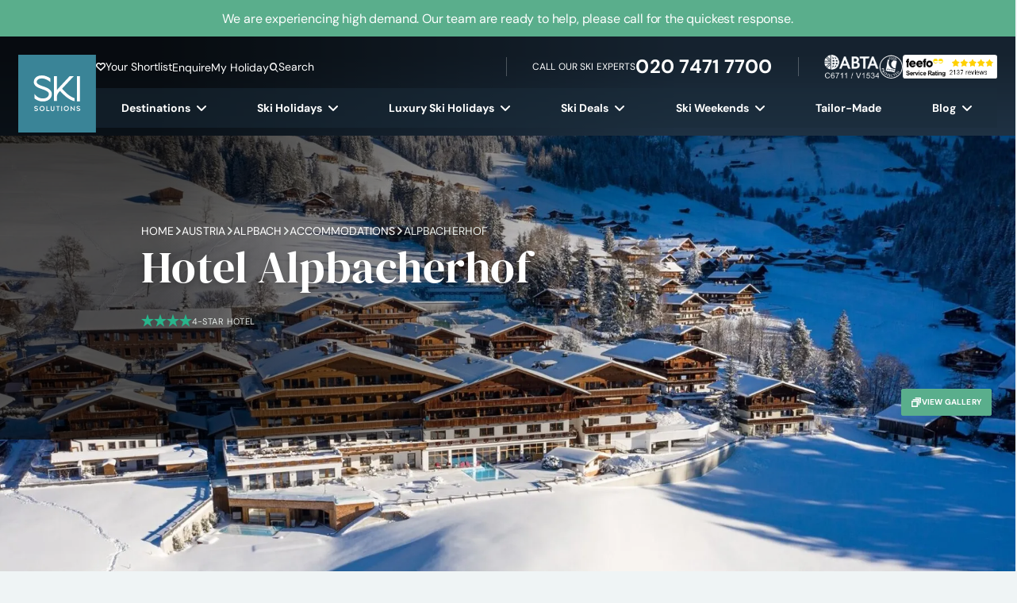

--- FILE ---
content_type: text/html; charset=UTF-8
request_url: https://www.skisolutions.com/ski-holidays/austria-resorts/alpbach/accommodations/alpbacherhof
body_size: 48726
content:
<!doctype html>
<html lang="en-GB">
    <head>
    <meta charset="utf-8">
<script>
var gform;gform||(document.addEventListener("gform_main_scripts_loaded",function(){gform.scriptsLoaded=!0}),document.addEventListener("gform/theme/scripts_loaded",function(){gform.themeScriptsLoaded=!0}),window.addEventListener("DOMContentLoaded",function(){gform.domLoaded=!0}),gform={domLoaded:!1,scriptsLoaded:!1,themeScriptsLoaded:!1,isFormEditor:()=>"function"==typeof InitializeEditor,callIfLoaded:function(o){return!(!gform.domLoaded||!gform.scriptsLoaded||!gform.themeScriptsLoaded&&!gform.isFormEditor()||(gform.isFormEditor()&&console.warn("The use of gform.initializeOnLoaded() is deprecated in the form editor context and will be removed in Gravity Forms 3.1."),o(),0))},initializeOnLoaded:function(o){gform.callIfLoaded(o)||(document.addEventListener("gform_main_scripts_loaded",()=>{gform.scriptsLoaded=!0,gform.callIfLoaded(o)}),document.addEventListener("gform/theme/scripts_loaded",()=>{gform.themeScriptsLoaded=!0,gform.callIfLoaded(o)}),window.addEventListener("DOMContentLoaded",()=>{gform.domLoaded=!0,gform.callIfLoaded(o)}))},hooks:{action:{},filter:{}},addAction:function(o,r,e,t){gform.addHook("action",o,r,e,t)},addFilter:function(o,r,e,t){gform.addHook("filter",o,r,e,t)},doAction:function(o){gform.doHook("action",o,arguments)},applyFilters:function(o){return gform.doHook("filter",o,arguments)},removeAction:function(o,r){gform.removeHook("action",o,r)},removeFilter:function(o,r,e){gform.removeHook("filter",o,r,e)},addHook:function(o,r,e,t,n){null==gform.hooks[o][r]&&(gform.hooks[o][r]=[]);var d=gform.hooks[o][r];null==n&&(n=r+"_"+d.length),gform.hooks[o][r].push({tag:n,callable:e,priority:t=null==t?10:t})},doHook:function(r,o,e){var t;if(e=Array.prototype.slice.call(e,1),null!=gform.hooks[r][o]&&((o=gform.hooks[r][o]).sort(function(o,r){return o.priority-r.priority}),o.forEach(function(o){"function"!=typeof(t=o.callable)&&(t=window[t]),"action"==r?t.apply(null,e):e[0]=t.apply(null,e)})),"filter"==r)return e[0]},removeHook:function(o,r,t,n){var e;null!=gform.hooks[o][r]&&(e=(e=gform.hooks[o][r]).filter(function(o,r,e){return!!(null!=n&&n!=o.tag||null!=t&&t!=o.priority)}),gform.hooks[o][r]=e)}});
</script>

    <meta name="viewport" content="width=device-width, initial-scale=1">
    <link rel="apple-touch-icon" sizes="180x180" href="https://www.skisolutions.com/app/themes/skisolutions/public/images/favicon/apple-touch-icon.252756.png">
    <link rel="icon" type="image/png" sizes="32x32" href="https://www.skisolutions.com/app/themes/skisolutions/public/images/favicon/favicon-32x32.b6c20a.png">
    <link rel="icon" type="image/png" sizes="16x16" href="https://www.skisolutions.com/app/themes/skisolutions/public/images/favicon/favicon-16x16.f30253.png">
    <link rel="manifest" href="https://www.skisolutions.com/app/themes/skisolutions/public/images/favicon/site.92da0b.webmanifest">
    <link rel="mask-icon" href="https://www.skisolutions.com/app/themes/skisolutions/public/images/favicon/safari-pinned-tab.15b809.svg" color="#5bbad5">
    <meta name="msapplication-TileColor" content="#da532c">
    <meta name="theme-color" content="#ffffff">

                            <link rel="preload" 
                  href="/app/themes/skisolutions/public/fonts/dm-sans/dm-sans.920315.woff2"
                  as="font"
                   type="font/woff2"                    crossorigin >
                                <link rel="preload" 
                  href="/app/themes/skisolutions/public/fonts/inter/inter-optimised.ef1bf5.woff2"
                  as="font"
                   type="font/woff2"                    crossorigin >
                                <link rel="preload" 
                  href="/app/themes/skisolutions/public/fonts/dm-serif-display/DMSerifDisplay-Regular.8441fd.woff2"
                  as="font"
                   type="font/woff2"                    crossorigin >
                                <link rel="preload" 
                  href="/app/themes/skisolutions/public/fonts/fontastic/ski-solutions.9fbfac.woff"
                  as="font"
                   type="font/woff"                    crossorigin >
            
                <link rel="preconnect" href="https://cdn-cookieyes.com" crossorigin>
            <link rel="preconnect" href="https://script.infinity-tracking.com">
    
    
            <link rel="dns-prefetch" href="//google.com">
            <link rel="dns-prefetch" href="//infinity-tracking.com">
            <link rel="dns-prefetch" href="//web.lon.infinity-tracking.com">
            <link rel="dns-prefetch" href="//analytics.twitter.com">
            <link rel="dns-prefetch" href="//static.ads-twitter.com">
            <link rel="dns-prefetch" href="//t.co">
            <link rel="dns-prefetch" href="//google.co.uk">
            <link rel="dns-prefetch" href="//connect.facebook.net">
            <link rel="dns-prefetch" href="//bat.bing.com">
            <link rel="dns-prefetch" href="//google-analytics.com">
            <link rel="dns-prefetch" href="//log.cookieyes.com">
    
    
        
    <script>
        // Google Tag Manager
        (function(w,d,s,l,i){w[l]=w[l]||[];w[l].push({'gtm.start':
        new Date().getTime(),event:'gtm.js'});var f=d.getElementsByTagName(s)[0],
        j=d.createElement(s),dl=l!='dataLayer'?'&l='+l:'';j.async=true;j.src=
        'https://www.googletagmanager.com/gtm.js?id='+i+dl;f.parentNode.insertBefore(j,f);
        })(window,document,'script','dataLayer','GTM-PKB4LRH');
    </script>

    <!-- Start cookieyes banner -->
	<script id="cookieyes" type="text/javascript" src="https://cdn-cookieyes.com/client_data/bdacdf1c5e660509411399eb/script.js"></script>
	<!-- End cookieyes banner -->

    
    <!--
Copyright 2014 The DM Sans Project Authors (https://github.com/googlefonts/dm-fonts)
Copyright 2020 The Inter Project Authors (https://github.com/rsms/inter)

This Font Software is licensed under the SIL Open Font License, Version 1.1.
This license is copied below, and is also available with a FAQ at:
https://openfontlicense.org


-----------------------------------------------------------
SIL OPEN FONT LICENSE Version 1.1 - 26 February 2007
-----------------------------------------------------------

PREAMBLE
The goals of the Open Font License (OFL) are to stimulate worldwide
development of collaborative font projects, to support the font creation
efforts of academic and linguistic communities, and to provide a free and
open framework in which fonts may be shared and improved in partnership
with others.

The OFL allows the licensed fonts to be used, studied, modified and
redistributed freely as long as they are not sold by themselves. The
fonts, including any derivative works, can be bundled, embedded,
redistributed and/or sold with any software provided that any reserved
names are not used by derivative works. The fonts and derivatives,
however, cannot be released under any other type of license. The
requirement for fonts to remain under this license does not apply
to any document created using the fonts or their derivatives.

DEFINITIONS
"Font Software" refers to the set of files released by the Copyright
Holder(s) under this license and clearly marked as such. This may
include source files, build scripts and documentation.

"Reserved Font Name" refers to any names specified as such after the
copyright statement(s).

"Original Version" refers to the collection of Font Software components as
distributed by the Copyright Holder(s).

"Modified Version" refers to any derivative made by adding to, deleting,
or substituting -- in part or in whole -- any of the components of the
Original Version, by changing formats or by porting the Font Software to a
new environment.

"Author" refers to any designer, engineer, programmer, technical
writer or other person who contributed to the Font Software.

PERMISSION & CONDITIONS
Permission is hereby granted, free of charge, to any person obtaining
a copy of the Font Software, to use, study, copy, merge, embed, modify,
redistribute, and sell modified and unmodified copies of the Font
Software, subject to the following conditions:

1) Neither the Font Software nor any of its individual components,
in Original or Modified Versions, may be sold by itself.

2) Original or Modified Versions of the Font Software may be bundled,
redistributed and/or sold with any software, provided that each copy
contains the above copyright notice and this license. These can be
included either as stand-alone text files, human-readable headers or
in the appropriate machine-readable metadata fields within text or
binary files as long as those fields can be easily viewed by the user.

3) No Modified Version of the Font Software may use the Reserved Font
Name(s) unless explicit written permission is granted by the corresponding
Copyright Holder. This restriction only applies to the primary font name as
presented to the users.

4) The name(s) of the Copyright Holder(s) or the Author(s) of the Font
Software shall not be used to promote, endorse or advertise any
Modified Version, except to acknowledge the contribution(s) of the
Copyright Holder(s) and the Author(s) or with their explicit written
permission.

5) The Font Software, modified or unmodified, in part or in whole,
must be distributed entirely under this license, and must not be
distributed under any other license. The requirement for fonts to
remain under this license does not apply to any document created
using the Font Software.

TERMINATION
This license becomes null and void if any of the above conditions are
not met.

DISCLAIMER
THE FONT SOFTWARE IS PROVIDED "AS IS", WITHOUT WARRANTY OF ANY KIND,
EXPRESS OR IMPLIED, INCLUDING BUT NOT LIMITED TO ANY WARRANTIES OF
MERCHANTABILITY, FITNESS FOR A PARTICULAR PURPOSE AND NONINFRINGEMENT
OF COPYRIGHT, PATENT, TRADEMARK, OR OTHER RIGHT. IN NO EVENT SHALL THE
COPYRIGHT HOLDER BE LIABLE FOR ANY CLAIM, DAMAGES OR OTHER LIABILITY,
INCLUDING ANY GENERAL, SPECIAL, INDIRECT, INCIDENTAL, OR CONSEQUENTIAL
DAMAGES, WHETHER IN AN ACTION OF CONTRACT, TORT OR OTHERWISE, ARISING
FROM, OUT OF THE USE OR INABILITY TO USE THE FONT SOFTWARE OR FROM
OTHER DEALINGS IN THE FONT SOFTWARE.
-->    <meta name='robots' content='index, follow, max-image-preview:large, max-snippet:-1, max-video-preview:-1' />

	<!-- This site is optimized with the Yoast SEO Premium plugin v25.7.1 (Yoast SEO v25.9) - https://yoast.com/wordpress/plugins/seo/ -->
	<title>Hotel Alpbacherhof | Alpbach | Austria | Ski Solutions</title>
	<meta name="description" content="Hotel Alpbacherhof is a wonderful, classy hotel sitting in the beautiful natural environment of Alpbach. Call today to speak to the Ski Solutions experts." />
	<link rel="canonical" href="https://www.skisolutions.com/ski-holidays/austria-resorts/alpbach/accommodations/alpbacherhof" />
	<meta property="og:locale" content="en_GB" />
	<meta property="og:type" content="article" />
	<meta property="og:title" content="Hotel Alpbacherhof" />
	<meta property="og:description" content="Hotel Alpbacherhof is a wonderful, classy hotel sitting in the beautiful natural environment of Alpbach. Call today to speak to the Ski Solutions experts." />
	<meta property="og:url" content="https://www.skisolutions.com/ski-holidays/austria-resorts/alpbach/accommodations/alpbacherhof" />
	<meta property="og:site_name" content="Ski Solutions" />
	<meta property="article:publisher" content="https://www.facebook.com/skisolutions/" />
	<meta property="article:modified_time" content="2026-01-19T10:19:00+00:00" />
	<meta name="twitter:card" content="summary_large_image" />
	<meta name="twitter:site" content="@skisolutions" />
	<script type="application/ld+json" class="yoast-schema-graph">{"@context":"https://schema.org","@graph":[{"@type":["WebPage","RealEstateListing"],"@id":"https://www.skisolutions.com/ski-holidays/austria-resorts/alpbach/accommodations/alpbacherhof","url":"https://www.skisolutions.com/ski-holidays/austria-resorts/alpbach/accommodations/alpbacherhof","name":"Hotel Alpbacherhof | Alpbach | Austria","isPartOf":{"@id":"https://www.skisolutions.com/#website"},"datePublished":"2023-04-25T16:08:48+00:00","dateModified":"2026-01-19T10:19:00+00:00","description":"Hotel Alpbacherhof is a wonderful, classy hotel sitting in the beautiful natural environment of Alpbach. Call today to speak to the Ski Solutions experts.","breadcrumb":{"@id":"https://www.skisolutions.com/ski-holidays/austria-resorts/alpbach/accommodations/alpbacherhof#breadcrumb"},"inLanguage":"en-GB","potentialAction":[{"@type":"ReadAction","target":["https://www.skisolutions.com/ski-holidays/austria-resorts/alpbach/accommodations/alpbacherhof"]}]},{"@type":"BreadcrumbList","@id":"https://www.skisolutions.com/ski-holidays/austria-resorts/alpbach/accommodations/alpbacherhof#breadcrumb","itemListElement":[{"@type":"ListItem","position":1,"name":"Home","item":"https://www.skisolutions.com/"},{"@type":"ListItem","position":2,"name":"Hotel Alpbacherhof"}]},{"@type":"WebSite","@id":"https://www.skisolutions.com/#website","url":"https://www.skisolutions.com/","name":"Ski Solutions","description":"Ski holidays to the finest ski resorts. The experts in skiing and snowboarding holidays.","publisher":{"@id":"https://www.skisolutions.com/#organization"},"potentialAction":[{"@type":"SearchAction","target":{"@type":"EntryPoint","urlTemplate":"https://www.skisolutions.com/?s={search_term_string}"},"query-input":{"@type":"PropertyValueSpecification","valueRequired":true,"valueName":"search_term_string"}}],"inLanguage":"en-GB"},{"@type":"Organization","@id":"https://www.skisolutions.com/#organization","name":"SKI SOLUTIONS LIMITED","alternateName":"Ski Solutions, SkiSolutions","url":"https://www.skisolutions.com/","logo":{"@type":"ImageObject","inLanguage":"en-GB","@id":"https://www.skisolutions.com/#/schema/logo/image/","url":"https://www.skisolutions.com/cdn-cgi/image/format=webp,quality=75,fit=scale-down/app/uploads/2023/08/Ski-Solutions-Logo-large.jpg","contentUrl":"https://www.skisolutions.com/cdn-cgi/image/format=webp,quality=75,fit=scale-down/app/uploads/2023/08/Ski-Solutions-Logo-large.jpg","width":696,"height":696,"caption":"SKI SOLUTIONS LIMITED"},"image":{"@id":"https://www.skisolutions.com/#/schema/logo/image/"},"sameAs":["https://www.facebook.com/skisolutions/","https://x.com/skisolutions"]}]}</script>
	<!-- / Yoast SEO Premium plugin. -->


<style id='wp-img-auto-sizes-contain-inline-css'>
img:is([sizes=auto i],[sizes^="auto," i]){contain-intrinsic-size:3000px 1500px}
/*# sourceURL=wp-img-auto-sizes-contain-inline-css */
</style>
<link rel="stylesheet" href="/app/plugins/wp-bootstrap-blocks/build/style-index.css?ver=5.2.1" media="print" onload="this.media='all'"><noscript><link rel="stylesheet" href="/app/plugins/wp-bootstrap-blocks/build/style-index.css?ver=5.2.1"></noscript><link rel="stylesheet" href="/app/themes/skisolutions/public/css/946.300996.css"><link rel="stylesheet" href="/app/themes/skisolutions/public/css/non-critical.418629.css" media="print" onload="this.media='all'"><noscript><link rel="stylesheet" href="/app/themes/skisolutions/public/css/non-critical.418629.css"></noscript><style id='global-styles-inline-css'>
:root{--wp--preset--aspect-ratio--square: 1;--wp--preset--aspect-ratio--4-3: 4/3;--wp--preset--aspect-ratio--3-4: 3/4;--wp--preset--aspect-ratio--3-2: 3/2;--wp--preset--aspect-ratio--2-3: 2/3;--wp--preset--aspect-ratio--16-9: 16/9;--wp--preset--aspect-ratio--9-16: 9/16;--wp--preset--color--black: #000000;--wp--preset--color--cyan-bluish-gray: #abb8c3;--wp--preset--color--white: #ffffff;--wp--preset--color--pale-pink: #f78da7;--wp--preset--color--vivid-red: #cf2e2e;--wp--preset--color--luminous-vivid-orange: #ff6900;--wp--preset--color--luminous-vivid-amber: #fcb900;--wp--preset--color--light-green-cyan: #7bdcb5;--wp--preset--color--vivid-green-cyan: #00d084;--wp--preset--color--pale-cyan-blue: #8ed1fc;--wp--preset--color--vivid-cyan-blue: #0693e3;--wp--preset--color--vivid-purple: #9b51e0;--wp--preset--gradient--vivid-cyan-blue-to-vivid-purple: linear-gradient(135deg,rgb(6,147,227) 0%,rgb(155,81,224) 100%);--wp--preset--gradient--light-green-cyan-to-vivid-green-cyan: linear-gradient(135deg,rgb(122,220,180) 0%,rgb(0,208,130) 100%);--wp--preset--gradient--luminous-vivid-amber-to-luminous-vivid-orange: linear-gradient(135deg,rgb(252,185,0) 0%,rgb(255,105,0) 100%);--wp--preset--gradient--luminous-vivid-orange-to-vivid-red: linear-gradient(135deg,rgb(255,105,0) 0%,rgb(207,46,46) 100%);--wp--preset--gradient--very-light-gray-to-cyan-bluish-gray: linear-gradient(135deg,rgb(238,238,238) 0%,rgb(169,184,195) 100%);--wp--preset--gradient--cool-to-warm-spectrum: linear-gradient(135deg,rgb(74,234,220) 0%,rgb(151,120,209) 20%,rgb(207,42,186) 40%,rgb(238,44,130) 60%,rgb(251,105,98) 80%,rgb(254,248,76) 100%);--wp--preset--gradient--blush-light-purple: linear-gradient(135deg,rgb(255,206,236) 0%,rgb(152,150,240) 100%);--wp--preset--gradient--blush-bordeaux: linear-gradient(135deg,rgb(254,205,165) 0%,rgb(254,45,45) 50%,rgb(107,0,62) 100%);--wp--preset--gradient--luminous-dusk: linear-gradient(135deg,rgb(255,203,112) 0%,rgb(199,81,192) 50%,rgb(65,88,208) 100%);--wp--preset--gradient--pale-ocean: linear-gradient(135deg,rgb(255,245,203) 0%,rgb(182,227,212) 50%,rgb(51,167,181) 100%);--wp--preset--gradient--electric-grass: linear-gradient(135deg,rgb(202,248,128) 0%,rgb(113,206,126) 100%);--wp--preset--gradient--midnight: linear-gradient(135deg,rgb(2,3,129) 0%,rgb(40,116,252) 100%);--wp--preset--font-size--small: 13px;--wp--preset--font-size--medium: 20px;--wp--preset--font-size--large: 36px;--wp--preset--font-size--x-large: 42px;--wp--preset--spacing--20: 0.44rem;--wp--preset--spacing--30: 0.67rem;--wp--preset--spacing--40: 1rem;--wp--preset--spacing--50: 1.5rem;--wp--preset--spacing--60: 2.25rem;--wp--preset--spacing--70: 3.38rem;--wp--preset--spacing--80: 5.06rem;--wp--preset--shadow--natural: 6px 6px 9px rgba(0, 0, 0, 0.2);--wp--preset--shadow--deep: 12px 12px 50px rgba(0, 0, 0, 0.4);--wp--preset--shadow--sharp: 6px 6px 0px rgba(0, 0, 0, 0.2);--wp--preset--shadow--outlined: 6px 6px 0px -3px rgb(255, 255, 255), 6px 6px rgb(0, 0, 0);--wp--preset--shadow--crisp: 6px 6px 0px rgb(0, 0, 0);}:where(body) { margin: 0; }.wp-site-blocks > .alignleft { float: left; margin-right: 2em; }.wp-site-blocks > .alignright { float: right; margin-left: 2em; }.wp-site-blocks > .aligncenter { justify-content: center; margin-left: auto; margin-right: auto; }:where(.is-layout-flex){gap: 0.5em;}:where(.is-layout-grid){gap: 0.5em;}.is-layout-flow > .alignleft{float: left;margin-inline-start: 0;margin-inline-end: 2em;}.is-layout-flow > .alignright{float: right;margin-inline-start: 2em;margin-inline-end: 0;}.is-layout-flow > .aligncenter{margin-left: auto !important;margin-right: auto !important;}.is-layout-constrained > .alignleft{float: left;margin-inline-start: 0;margin-inline-end: 2em;}.is-layout-constrained > .alignright{float: right;margin-inline-start: 2em;margin-inline-end: 0;}.is-layout-constrained > .aligncenter{margin-left: auto !important;margin-right: auto !important;}.is-layout-constrained > :where(:not(.alignleft):not(.alignright):not(.alignfull)){margin-left: auto !important;margin-right: auto !important;}body .is-layout-flex{display: flex;}.is-layout-flex{flex-wrap: wrap;align-items: center;}.is-layout-flex > :is(*, div){margin: 0;}body .is-layout-grid{display: grid;}.is-layout-grid > :is(*, div){margin: 0;}body{padding-top: 0px;padding-right: 0px;padding-bottom: 0px;padding-left: 0px;}a:where(:not(.wp-element-button)){text-decoration: underline;}:root :where(.wp-element-button, .wp-block-button__link){background-color: #32373c;border-width: 0;color: #fff;font-family: inherit;font-size: inherit;font-style: inherit;font-weight: inherit;letter-spacing: inherit;line-height: inherit;padding-top: calc(0.667em + 2px);padding-right: calc(1.333em + 2px);padding-bottom: calc(0.667em + 2px);padding-left: calc(1.333em + 2px);text-decoration: none;text-transform: inherit;}.has-black-color{color: var(--wp--preset--color--black) !important;}.has-cyan-bluish-gray-color{color: var(--wp--preset--color--cyan-bluish-gray) !important;}.has-white-color{color: var(--wp--preset--color--white) !important;}.has-pale-pink-color{color: var(--wp--preset--color--pale-pink) !important;}.has-vivid-red-color{color: var(--wp--preset--color--vivid-red) !important;}.has-luminous-vivid-orange-color{color: var(--wp--preset--color--luminous-vivid-orange) !important;}.has-luminous-vivid-amber-color{color: var(--wp--preset--color--luminous-vivid-amber) !important;}.has-light-green-cyan-color{color: var(--wp--preset--color--light-green-cyan) !important;}.has-vivid-green-cyan-color{color: var(--wp--preset--color--vivid-green-cyan) !important;}.has-pale-cyan-blue-color{color: var(--wp--preset--color--pale-cyan-blue) !important;}.has-vivid-cyan-blue-color{color: var(--wp--preset--color--vivid-cyan-blue) !important;}.has-vivid-purple-color{color: var(--wp--preset--color--vivid-purple) !important;}.has-black-background-color{background-color: var(--wp--preset--color--black) !important;}.has-cyan-bluish-gray-background-color{background-color: var(--wp--preset--color--cyan-bluish-gray) !important;}.has-white-background-color{background-color: var(--wp--preset--color--white) !important;}.has-pale-pink-background-color{background-color: var(--wp--preset--color--pale-pink) !important;}.has-vivid-red-background-color{background-color: var(--wp--preset--color--vivid-red) !important;}.has-luminous-vivid-orange-background-color{background-color: var(--wp--preset--color--luminous-vivid-orange) !important;}.has-luminous-vivid-amber-background-color{background-color: var(--wp--preset--color--luminous-vivid-amber) !important;}.has-light-green-cyan-background-color{background-color: var(--wp--preset--color--light-green-cyan) !important;}.has-vivid-green-cyan-background-color{background-color: var(--wp--preset--color--vivid-green-cyan) !important;}.has-pale-cyan-blue-background-color{background-color: var(--wp--preset--color--pale-cyan-blue) !important;}.has-vivid-cyan-blue-background-color{background-color: var(--wp--preset--color--vivid-cyan-blue) !important;}.has-vivid-purple-background-color{background-color: var(--wp--preset--color--vivid-purple) !important;}.has-black-border-color{border-color: var(--wp--preset--color--black) !important;}.has-cyan-bluish-gray-border-color{border-color: var(--wp--preset--color--cyan-bluish-gray) !important;}.has-white-border-color{border-color: var(--wp--preset--color--white) !important;}.has-pale-pink-border-color{border-color: var(--wp--preset--color--pale-pink) !important;}.has-vivid-red-border-color{border-color: var(--wp--preset--color--vivid-red) !important;}.has-luminous-vivid-orange-border-color{border-color: var(--wp--preset--color--luminous-vivid-orange) !important;}.has-luminous-vivid-amber-border-color{border-color: var(--wp--preset--color--luminous-vivid-amber) !important;}.has-light-green-cyan-border-color{border-color: var(--wp--preset--color--light-green-cyan) !important;}.has-vivid-green-cyan-border-color{border-color: var(--wp--preset--color--vivid-green-cyan) !important;}.has-pale-cyan-blue-border-color{border-color: var(--wp--preset--color--pale-cyan-blue) !important;}.has-vivid-cyan-blue-border-color{border-color: var(--wp--preset--color--vivid-cyan-blue) !important;}.has-vivid-purple-border-color{border-color: var(--wp--preset--color--vivid-purple) !important;}.has-vivid-cyan-blue-to-vivid-purple-gradient-background{background: var(--wp--preset--gradient--vivid-cyan-blue-to-vivid-purple) !important;}.has-light-green-cyan-to-vivid-green-cyan-gradient-background{background: var(--wp--preset--gradient--light-green-cyan-to-vivid-green-cyan) !important;}.has-luminous-vivid-amber-to-luminous-vivid-orange-gradient-background{background: var(--wp--preset--gradient--luminous-vivid-amber-to-luminous-vivid-orange) !important;}.has-luminous-vivid-orange-to-vivid-red-gradient-background{background: var(--wp--preset--gradient--luminous-vivid-orange-to-vivid-red) !important;}.has-very-light-gray-to-cyan-bluish-gray-gradient-background{background: var(--wp--preset--gradient--very-light-gray-to-cyan-bluish-gray) !important;}.has-cool-to-warm-spectrum-gradient-background{background: var(--wp--preset--gradient--cool-to-warm-spectrum) !important;}.has-blush-light-purple-gradient-background{background: var(--wp--preset--gradient--blush-light-purple) !important;}.has-blush-bordeaux-gradient-background{background: var(--wp--preset--gradient--blush-bordeaux) !important;}.has-luminous-dusk-gradient-background{background: var(--wp--preset--gradient--luminous-dusk) !important;}.has-pale-ocean-gradient-background{background: var(--wp--preset--gradient--pale-ocean) !important;}.has-electric-grass-gradient-background{background: var(--wp--preset--gradient--electric-grass) !important;}.has-midnight-gradient-background{background: var(--wp--preset--gradient--midnight) !important;}.has-small-font-size{font-size: var(--wp--preset--font-size--small) !important;}.has-medium-font-size{font-size: var(--wp--preset--font-size--medium) !important;}.has-large-font-size{font-size: var(--wp--preset--font-size--large) !important;}.has-x-large-font-size{font-size: var(--wp--preset--font-size--x-large) !important;}
/*# sourceURL=global-styles-inline-css */
</style>
<link rel="stylesheet" href="/app/plugins/gravityforms/assets/css/dist/basic.min.css?ver=2.9.15" media="print" onload="this.media='all'"><noscript><link rel="stylesheet" href="/app/plugins/gravityforms/assets/css/dist/basic.min.css?ver=2.9.15"></noscript><link rel="stylesheet" href="/app/plugins/gravityforms/assets/css/dist/theme-components.min.css?ver=2.9.15" media="print" onload="this.media='all'"><noscript><link rel="stylesheet" href="/app/plugins/gravityforms/assets/css/dist/theme-components.min.css?ver=2.9.15"></noscript><link rel="stylesheet" href="/app/plugins/gravityforms/assets/css/dist/theme.min.css?ver=2.9.15" media="print" onload="this.media='all'"><noscript><link rel="stylesheet" href="/app/plugins/gravityforms/assets/css/dist/theme.min.css?ver=2.9.15"></noscript></head>

    <body class="wp-singular property-template-default single single-property postid-18400 wp-embed-responsive wp-theme-skisolutions alpbacherhof has-notification notification-active" >

        <!-- Google Tag Manager (noscript) -->
        <noscript><iframe src="https://www.googletagmanager.com/ns.html?id=GTM-PKB4LRH"
        height="0" width="0" style="display:none;visibility:hidden"></iframe></noscript>
        <!-- End Google Tag Manager (noscript) -->

        
        
        <header
    class="site-header"
>
    <section class="notification-banner">
            <div class="notification-banner__inner">
                <div class="container position-relative d-flex justify-content-center align-items-center h-100">
                    <p class="notification-banner__text">We are experiencing high demand. Our team are ready to help, please call for the quickest response.</p>
                                            <a href="https://www.skisolutions.com/contact-us" title="We are experiencing high demand. Our team are ready to help, please call for the quickest response." aria-label="We are experiencing high demand. Our team are ready to help, please call for the quickest response."></a>
                                                        </div>
            </div>
        </section>
        <div class="site-header__inner">
        <div class="container-fluid p-0">
            <div class="site-header__wrapper">
                <a class="brand" href="https://www.skisolutions.com/">
                    <img
                        loading="lazy"
                        class="lazyload"
                        data-src="https://www.skisolutions.com/app/themes/skisolutions/public/images/ski-solutions-logo.d61bac.svg"
                        src="https://www.skisolutions.com/app/themes/skisolutions/public/images/ski-solutions-logo.d61bac.svg"
                        srcset="https://www.skisolutions.com/app/themes/skisolutions/public/images/ski-solutions-logo.d61bac.svg"
                        alt="Ski Solutions"
                        aria-label="Ski Solutions"
                        width="98"
                        height="98"
                        decoding="async"
                    >
                </a>

                <div class="site-header__top">

                    <div class="site-header__top--inner">
                                                    <nav class="site-header__links nav-triggers d-none d-lg-flex" aria-label="Site Header Links">
                                <ul id="menu-site-header-links" class="nav"><li class="shortlist menu-item menu-your-shortlist"><a href="https://www.skisolutions.com/enquiries">Your Shortlist</a></li>
<li class="menu-item menu-enquire"><a href="https://www.skisolutions.com/enquiries">Enquire</a></li>
<li class="menu-item menu-my-holiday"><a href="https://www.skisolutions.com/my-holiday">My Holiday</a></li>
<li class="search-trigger search-trigger-header menu-item menu-search"><a href="#search">Search</a></li>
</ul>
                            </nav>
                        
                        <div class="site-header__actions">
                            <div class="site-header__actions--phone">
                                <span class="d-none d-md-block">Call our ski Experts</span>
                                <icon class="d-md-none icon icon-phone"></icon>
                                <a
    class=" phone-number-expert"
    href="tel:020 7471 7700"
    aria-label="Call 020 7471 7700"
>
        <span class="phone-number-expert__text">020 7471 7700</span>
</a>
                            </div>

                            <div class="site-header__actions--logos">
                                <span class="site-header__actions--logos--item">
                                    <picture>
                                        <source
                                            srcset="https://www.skisolutions.com/app/themes/skisolutions/public/images/webp/logo-abta.f647a4.webp"
                                            type="image/webp"
                                        >
                                        <source
                                            srcset="https://www.skisolutions.com/app/themes/skisolutions/public/images/logo-abta.190537.png"
                                            type="image/png"
                                        >
                                        <img
                                            class="lazyload"
                                            loading="lazy"
                                            data-src="https://www.skisolutions.com/app/themes/skisolutions/public/images/logo-abta.190537.png"
                                            src="https://www.skisolutions.com/app/themes/skisolutions/public/images/logo-abta.190537.png"
                                            srcset="https://www.skisolutions.com/app/themes/skisolutions/public/images/logo-abta.190537.png"
                                            alt="ABTA"
                                            width="69"
                                            height="30"
                                            decoding="async"
                                        />
                                    </picture>
                                </span>
                                <span class="site-header__actions--logos--item">
                                    <picture>
                                        <source
                                            srcset="https://www.skisolutions.com/app/themes/skisolutions/public/images/webp/logo-atol.a3682e.webp"
                                            type="image/webp"
                                        >
                                        <source
                                            srcset="https://www.skisolutions.com/app/themes/skisolutions/public/images/webp/logo-atol.png"
                                            type="image/png"
                                        >
                                        <img
                                            class="lazyload"
                                            loading="lazy"
                                            data-src="https://www.skisolutions.com/app/themes/skisolutions/public/images/logo-atol.f091bc.png"
                                            srcset="https://www.skisolutions.com/app/themes/skisolutions/public/images/logo-atol.f091bc.png"
                                            src="https://www.skisolutions.com/app/themes/skisolutions/public/images/logo-atol.f091bc.png"
                                            alt="ATOL Protected"
                                            width="30"
                                            height="30"
                                            decoding="async"
                                        />
                                    </picture>
                                </span>
                                <span class="site-header__actions--logos--item">
                                    <a href="https://www.feefo.com/reviews/ski-solutions" target="_blank" aria-label="Feefo Reviews">
                                            <img
                                                class="lazyload"
                                                loading="lazy"
                                                alt="Feefo logo"
                                                border="0"
                                                data-src="https://api.feefo.com/api/logo?merchantidentifier=ski-solutions"
                                                src="https://api.feefo.com/api/logo?merchantidentifier=ski-solutions"
                                                srcset="https://api.feefo.com/api/logo?merchantidentifier=ski-solutions"
                                                title="See what our customers say about us"
                                                width="175"
                                                height="44"
                                                decoding="async"
                                            />
                                    </a>
                                </span>
                            </div>
                        </div>

                        <div class="d-flex d-lg-none align-items-center">
                            <span class="search-trigger search-trigger-header-mobile">
                                <icon class="icon icon-search"></icon>
                            </span>
                            <div class="mobile-menu-trigger">
                                <span class="mobile-menu-trigger--text d-none d-md-block d-lg-none">Menu</span>
                                <div class="mobile-menu-trigger--handle">
                                    <span></span>
                                    <span></span>
                                    <span></span>
                                </div>
                            </div>
                        </div>
                        <a href="/enquiries" title="Your Saved List" aria-label="Your Saved List" class="shortlist-mobile">
                            <icon class="icon icon-heart-fill"></icon>
                        </a>
                    </div>

                    <nav class="site-header__nav nav-triggers d-none d-lg-flex">
        <ul class="nav">
                                                <li class="menu-item has-submenu">
                        <a href="https://www.skisolutions.com/ski-resorts" title="Destinations" aria-label="Destinations" class="menu-link">
                            Destinations
                                                            <i class="icon icon-down-arrow menu-icon" data-hash="#destinations" title="Destinations" aria-label="Destinations"></i>
                                                    </a>
                    </li>
                                                                <li class="menu-item has-submenu">
                        <a href="https://www.skisolutions.com/" title="Ski Holidays" aria-label="Ski Holidays" class="menu-link">
                            Ski Holidays
                                                            <i class="icon icon-down-arrow menu-icon" data-hash="#ski-holidays" title="Ski Holidays" aria-label="Ski Holidays"></i>
                                                    </a>
                    </li>
                                                                <li class="menu-item has-submenu">
                        <a href="https://www.skisolutions.com/luxury-ski-holidays" title="Luxury Ski Holidays" aria-label="Luxury Ski Holidays" class="menu-link">
                            Luxury Ski Holidays
                                                            <i class="icon icon-down-arrow menu-icon" data-hash="#luxury-ski-holidays" title="Luxury Ski Holidays" aria-label="Luxury Ski Holidays"></i>
                                                    </a>
                    </li>
                                                                <li class="menu-item has-submenu">
                        <a href="https://www.skisolutions.com/ski-deals" title="Ski Deals" aria-label="Ski Deals" class="menu-link">
                            Ski Deals
                                                            <i class="icon icon-down-arrow menu-icon" data-hash="#ski-deals" title="Ski Deals" aria-label="Ski Deals"></i>
                                                    </a>
                    </li>
                                                                <li class="menu-item has-submenu">
                        <a href="https://www.skisolutions.com/ski-weekends" title="Ski Weekends" aria-label="Ski Weekends" class="menu-link">
                            Ski Weekends
                                                            <i class="icon icon-down-arrow menu-icon" data-hash="#ski-weekends" title="Ski Weekends" aria-label="Ski Weekends"></i>
                                                    </a>
                    </li>
                                                                <li class="menu-item ">
                        <a href="https://www.skisolutions.com/tailor-made-ski-holidays" title="Tailor-Made" aria-label="Tailor-Made" class="menu-link">
                            Tailor-Made
                                                    </a>
                    </li>
                                                                <li class="menu-item has-submenu">
                        <a href="https://www.skisolutions.com/blog" title="Blog" aria-label="Blog" class="menu-link">
                            Blog
                                                            <i class="icon icon-down-arrow menu-icon" data-hash="#blog" title="Blog" aria-label="Blog"></i>
                                                    </a>
                    </li>
                                                                </ul>
    </nav>

                    <div class="site-header__actions--phone site-header__actions--phone--sticky">
                        <span class="d-none d-md-block">Call our ski Experts</span>
                        <a
    class=" phone-number-expert"
    href="tel:020 7471 7700"
    aria-label="Call 020 7471 7700"
>
        <span class="phone-number-expert__text">020 7471 7700</span>
</a>
                    </div>
                </div>
            </div>
        </div>
    </div>
    <div class="nav-panel">
    <div class="container-fluid p-0">
        <div class="nav-panel__inner">
            <div class="nav-panel__body">
                <div class="nav-panel__wrapper">
                    <div class="nav-panel__toolbar">
                        <div class="nav-panel--back d-flex d-md-none">
                            <span class="icon icon-right-arrow rotate-180"></span>
                            <span class="text-uppercase">Back</span>
                        </div>
                        <div class="nav-panel-trigger nav-panel--close">
                            <span class="text-uppercase">Close</span>
                            <span class="icon icon-close"></span>
                        </div>
                    </div>

                    <div class="mobile-menu mobile-menu-panel active nav-triggers d-lg-none" id="mobile-menu">
        <div class="container">
            <div class="mobile-menu-panel__inner">
                <div class="mobile-menu-panel__top d-md-none">
                    <a href="/enquiries" title="Your Save List" aria-label="Your Save List">
                        <span class="icon icon-heart-fill"></span>
                        <span class="shortlist-counter">Your Shortlist</span>
                    </a>
                    <a href="#search" class="search-trigger search-trigger-mobile" title="Search" aria-label="Search">
                        <span class="icon icon-search"></span> Search
                    </a>
                </div>

                <div class="mobile-menu-panel__middle">
                    <nav class="site-header__nav">
                        <ul id="menu-site-header-navigation-1" class="nav">
                                                            <li class="menu-item">
                                                                            <a href="https://www.skisolutions.com/ski-resorts" title="Destinations" aria-label="Destinations">Destinations</a>
                                        <button class="icon icon-right-arrow menu-icon" data-hash="#destinations" title="Destinations" aria-label="Destinations"></button>
                                                                    </li>
                                                            <li class="menu-item">
                                                                            <a href="https://www.skisolutions.com/" title="Ski Holidays" aria-label="Ski Holidays">Ski Holidays</a>
                                        <button class="icon icon-right-arrow menu-icon" data-hash="#ski-holidays" title="Ski Holidays" aria-label="Ski Holidays"></button>
                                                                    </li>
                                                            <li class="menu-item">
                                                                            <a href="https://www.skisolutions.com/luxury-ski-holidays" title="Luxury Ski Holidays" aria-label="Luxury Ski Holidays">Luxury Ski Holidays</a>
                                        <button class="icon icon-right-arrow menu-icon" data-hash="#luxury-ski-holidays" title="Luxury Ski Holidays" aria-label="Luxury Ski Holidays"></button>
                                                                    </li>
                                                            <li class="menu-item">
                                                                            <a href="https://www.skisolutions.com/ski-deals" title="Ski Deals" aria-label="Ski Deals">Ski Deals</a>
                                        <button class="icon icon-right-arrow menu-icon" data-hash="#ski-deals" title="Ski Deals" aria-label="Ski Deals"></button>
                                                                    </li>
                                                            <li class="menu-item">
                                                                            <a href="https://www.skisolutions.com/ski-weekends" title="Ski Weekends" aria-label="Ski Weekends">Ski Weekends</a>
                                        <button class="icon icon-right-arrow menu-icon" data-hash="#ski-weekends" title="Ski Weekends" aria-label="Ski Weekends"></button>
                                                                    </li>
                                                            <li class="menu-item">
                                                                            <a href="https://www.skisolutions.com/tailor-made-ski-holidays" title="Tailor-Made" aria-label="Tailor-Made">Tailor-Made</a>
                                                                    </li>
                                                            <li class="menu-item">
                                                                            <a href="https://www.skisolutions.com/blog" title="Blog" aria-label="Blog">Blog</a>
                                        <button class="icon icon-right-arrow menu-icon" data-hash="#blog" title="Blog" aria-label="Blog"></button>
                                                                    </li>
                                                            <li class="menu-item">
                                                                            <a href="" title="Search" aria-label="Search">Search</a>
                                        <button class="icon icon-right-arrow menu-icon" data-hash="#search" title="Search" aria-label="Search"></button>
                                                                    </li>
                                                    </ul>
                    </nav>
                </div>

                <div class="mobile-menu-panel__bottom">
                                            <nav class="site-header__links" aria-label="Site Header Links">
                            <ul id="menu-site-header-links-1" class="nav"><li class="shortlist menu-item menu-your-shortlist"><a href="https://www.skisolutions.com/enquiries">Your Shortlist</a></li>
<li class="menu-item menu-enquire"><a href="https://www.skisolutions.com/enquiries">Enquire</a></li>
<li class="menu-item menu-my-holiday"><a href="https://www.skisolutions.com/my-holiday">My Holiday</a></li>
<li class="search-trigger search-trigger-header menu-item menu-search"><a href="#search">Search</a></li>
</ul>
                        </nav>
                                        <a class="d-none d-md-flex d-lg-none" href="/enquiries" title="Your Save List" aria-label="Your Save List">
                        <span class="icon icon-heart-fill"></span>
                        <span class="shortlist-counter">Your Shortlist</span>
                    </a>
                    <a class="d-none d-md-flex d-lg-none search-trigger search-trigger-tablet" href="#search" title="Search" aria-label="Search"><span class="icon icon-search"></span> Search</a>
                </div>
            </div>
        </div>
    </div>
                    <div class="search-sub-panel nav-sub-panel search-sub-panel" id="search">
    <div class="container">
        <div class="row overflow-visible h-auto">
            <div class="col-12 overflow-visible h-auto">
                <div id="nav-search-form" class="nav-search">
                    <v-nav-search-form :id="'nav-search-form-instance'"></v-nav-search-form>
                </div>
            </div>
        </div>
                                                                                                                                                                                                                                                            <div class="row overflow-visible h-auto">
                                                                                    <div class="col-12 col-md-6 overflow-visible h-auto">
                                    <h6 class="nav-list--heading">Popular Destinations</h6>
                                    <ul class="nav-list">
                                                                                                                                    <div class="mega-nav-list ">
        <div class="sub-menu">
                            <div class="sub-menu__list">
                                            <div class="menu-item">
                            <a 
                                href="https://www.skisolutions.com/ski-holidays/austria-resorts" 
                                title="Austria" 
                                aria-label="Austria" 
                                target="">Austria</a>
                        </div>
                                            <div class="menu-item">
                            <a 
                                href="https://www.skisolutions.com/ski-holidays/canada-resorts" 
                                title="Canada" 
                                aria-label="Canada" 
                                target="">Canada</a>
                        </div>
                                            <div class="menu-item">
                            <a 
                                href="https://www.skisolutions.com/ski-holidays/france-resorts" 
                                title="France" 
                                aria-label="France" 
                                target="">France</a>
                        </div>
                                            <div class="menu-item">
                            <a 
                                href="https://www.skisolutions.com/ski-holidays/italy-resorts" 
                                title="Italy" 
                                aria-label="Italy" 
                                target="">Italy</a>
                        </div>
                                    </div>
                            <div class="sub-menu__list">
                                            <div class="menu-item">
                            <a 
                                href="https://www.skisolutions.com/ski-holidays/norway-resorts" 
                                title="Norway" 
                                aria-label="Norway" 
                                target="">Norway</a>
                        </div>
                                            <div class="menu-item">
                            <a 
                                href="https://www.skisolutions.com/ski-holidays/switzerland-resorts" 
                                title="Switzerland" 
                                aria-label="Switzerland" 
                                target="">Switzerland</a>
                        </div>
                                            <div class="menu-item">
                            <a 
                                href="https://www.skisolutions.com/ski-holidays/usa-resorts" 
                                title="USA" 
                                aria-label="USA" 
                                target="">USA</a>
                        </div>
                                    </div>
                    </div>
    </div>
                                                                                                                        </ul>
                                </div>
                                                                                                                <div class="col-12 col-md-6 overflow-visible h-auto">
                                    <h6 class="nav-list--heading">Popular Dates</h6>
                                    <ul class="nav-list">
                                                                                                                                    <div class="mega-nav-list ">
        <div class="sub-menu">
                            <div class="sub-menu__list">
                                            <div class="menu-item">
                            <a 
                                href="https://www.skisolutions.com/ski-deals/december" 
                                title="December Ski Holidays 2026" 
                                aria-label="December Ski Holidays 2026" 
                                target="">December Ski Holidays 2026</a>
                        </div>
                                            <div class="menu-item">
                            <a 
                                href="https://www.skisolutions.com/ski-holiday-february-half-term" 
                                title="February Half Term 2026" 
                                aria-label="February Half Term 2026" 
                                target="">February Half Term 2026</a>
                        </div>
                                    </div>
                            <div class="sub-menu__list">
                                            <div class="menu-item">
                            <a 
                                href="https://www.skisolutions.com/new-year-ski-holidays" 
                                title="New Year 2027" 
                                aria-label="New Year 2027" 
                                target="">New Year 2027</a>
                        </div>
                                            <div class="menu-item">
                            <a 
                                href="https://www.skisolutions.com/" 
                                title="Ski Holidays 2025" 
                                aria-label="Ski Holidays 2025" 
                                target="">Ski Holidays 2025</a>
                        </div>
                                    </div>
                    </div>
    </div>
                                                                                                                        </ul>
                                </div>
                                                                        </div>
                                        </div>
</div>

                    
                                                                        <div
    class="nav-sub-panel panel-tabs"
    id="destinations"
>
    <div class="container">
        <div class="row">
            <div class="col-12 col-md-4 col-lg-3 d-none d-md-flex flex-column">
                <div class="nav-panel--back d-flex d-lg-none">
                    <span class="icon icon-right-arrow rotate-180"></span>
                    <span class="text-uppercase">Back</span>
                </div>

                <!-- Tabs -->
                                    <ul
                        class="nav nav-tabs d-flex"
                        id="nav-tabs"
                        role="tablist"
                    >
                                                    
                                                            <li
                                    class="nav-item"
                                    role="presentation"
                                >
                                                                            <a
                                            href="https://www.skisolutions.com/ski-holidays/austria-resorts"
                                            class="nav-link active"
                                            id="austriadestinations-tab"
                                            data-hash="#austriadestinations-tab-pane"
                                            role="tab"
                                            aria-controls="austriadestinations-tab-pane"
                                            aria-selected="true"
                                            target="_self"
                                        >
                                            <span class="nav-text">Austria</span>
                                            <i class="icon icon-right-arrow d-none d-lg-block"></i>
                                        </a>
                                        <button
                                            class="d-lg-none nav-link nav-tab-button active"
                                            id="austriadestinations-tab"
                                            data-bs-toggle="tab"
                                            data-bs-target="#austriadestinations-tab-pane"
                                            data-hash="#austriadestinations-tab-pane"
                                            type="button"
                                            role="tab"
                                            aria-controls="austriadestinations-tab-pane"
                                            aria-selected="true"
                                        >
                                            <i class="icon icon-right-arrow"></i>
                                        </button>
                                                                    </li>
                                                                                
                                                            <li
                                    class="nav-item"
                                    role="presentation"
                                >
                                                                            <a
                                            href="https://www.skisolutions.com/ski-holidays/canada-resorts"
                                            class="nav-link "
                                            id="canadadestinations-tab"
                                            data-hash="#canadadestinations-tab-pane"
                                            role="tab"
                                            aria-controls="canadadestinations-tab-pane"
                                            aria-selected="true"
                                            target="_self"
                                        >
                                            <span class="nav-text">Canada</span>
                                            <i class="icon icon-right-arrow d-none d-lg-block"></i>
                                        </a>
                                        <button
                                            class="d-lg-none nav-link nav-tab-button "
                                            id="canadadestinations-tab"
                                            data-bs-toggle="tab"
                                            data-bs-target="#canadadestinations-tab-pane"
                                            data-hash="#canadadestinations-tab-pane"
                                            type="button"
                                            role="tab"
                                            aria-controls="canadadestinations-tab-pane"
                                            aria-selected="true"
                                        >
                                            <i class="icon icon-right-arrow"></i>
                                        </button>
                                                                    </li>
                                                                                
                                                            <li
                                    class="nav-item"
                                    role="presentation"
                                >
                                                                            <a
                                            href="https://www.skisolutions.com/ski-holidays/france-resorts"
                                            class="nav-link "
                                            id="francedestinations-tab"
                                            data-hash="#francedestinations-tab-pane"
                                            role="tab"
                                            aria-controls="francedestinations-tab-pane"
                                            aria-selected="true"
                                            target="_self"
                                        >
                                            <span class="nav-text">France</span>
                                            <i class="icon icon-right-arrow d-none d-lg-block"></i>
                                        </a>
                                        <button
                                            class="d-lg-none nav-link nav-tab-button "
                                            id="francedestinations-tab"
                                            data-bs-toggle="tab"
                                            data-bs-target="#francedestinations-tab-pane"
                                            data-hash="#francedestinations-tab-pane"
                                            type="button"
                                            role="tab"
                                            aria-controls="francedestinations-tab-pane"
                                            aria-selected="true"
                                        >
                                            <i class="icon icon-right-arrow"></i>
                                        </button>
                                                                    </li>
                                                                                
                                                            <li
                                    class="nav-item"
                                    role="presentation"
                                >
                                                                            <a
                                            href="https://www.skisolutions.com/ski-holidays/italy-resorts"
                                            class="nav-link "
                                            id="italydestinations-tab"
                                            data-hash="#italydestinations-tab-pane"
                                            role="tab"
                                            aria-controls="italydestinations-tab-pane"
                                            aria-selected="true"
                                            target="_self"
                                        >
                                            <span class="nav-text">Italy</span>
                                            <i class="icon icon-right-arrow d-none d-lg-block"></i>
                                        </a>
                                        <button
                                            class="d-lg-none nav-link nav-tab-button "
                                            id="italydestinations-tab"
                                            data-bs-toggle="tab"
                                            data-bs-target="#italydestinations-tab-pane"
                                            data-hash="#italydestinations-tab-pane"
                                            type="button"
                                            role="tab"
                                            aria-controls="italydestinations-tab-pane"
                                            aria-selected="true"
                                        >
                                            <i class="icon icon-right-arrow"></i>
                                        </button>
                                                                    </li>
                                                                                
                                                            <li
                                    class="nav-item"
                                    role="presentation"
                                >
                                                                            <a
                                            href="https://www.skisolutions.com/ski-holidays/norway-resorts"
                                            class="nav-link "
                                            id="norwaydestinations-tab"
                                            data-hash="#norwaydestinations-tab-pane"
                                            role="tab"
                                            aria-controls="norwaydestinations-tab-pane"
                                            aria-selected="true"
                                            target="_self"
                                        >
                                            <span class="nav-text">Norway</span>
                                            <i class="icon icon-right-arrow d-none d-lg-block"></i>
                                        </a>
                                        <button
                                            class="d-lg-none nav-link nav-tab-button "
                                            id="norwaydestinations-tab"
                                            data-bs-toggle="tab"
                                            data-bs-target="#norwaydestinations-tab-pane"
                                            data-hash="#norwaydestinations-tab-pane"
                                            type="button"
                                            role="tab"
                                            aria-controls="norwaydestinations-tab-pane"
                                            aria-selected="true"
                                        >
                                            <i class="icon icon-right-arrow"></i>
                                        </button>
                                                                    </li>
                                                                                
                                                            <li
                                    class="nav-item"
                                    role="presentation"
                                >
                                                                            <a
                                            href="https://www.skisolutions.com/ski-holidays/switzerland-resorts"
                                            class="nav-link "
                                            id="switzerlanddestinations-tab"
                                            data-hash="#switzerlanddestinations-tab-pane"
                                            role="tab"
                                            aria-controls="switzerlanddestinations-tab-pane"
                                            aria-selected="true"
                                            target="_self"
                                        >
                                            <span class="nav-text">Switzerland</span>
                                            <i class="icon icon-right-arrow d-none d-lg-block"></i>
                                        </a>
                                        <button
                                            class="d-lg-none nav-link nav-tab-button "
                                            id="switzerlanddestinations-tab"
                                            data-bs-toggle="tab"
                                            data-bs-target="#switzerlanddestinations-tab-pane"
                                            data-hash="#switzerlanddestinations-tab-pane"
                                            type="button"
                                            role="tab"
                                            aria-controls="switzerlanddestinations-tab-pane"
                                            aria-selected="true"
                                        >
                                            <i class="icon icon-right-arrow"></i>
                                        </button>
                                                                    </li>
                                                                                
                                                            <li
                                    class="nav-item"
                                    role="presentation"
                                >
                                                                            <a
                                            href="https://www.skisolutions.com/ski-holidays/usa-resorts"
                                            class="nav-link "
                                            id="usadestinations-tab"
                                            data-hash="#usadestinations-tab-pane"
                                            role="tab"
                                            aria-controls="usadestinations-tab-pane"
                                            aria-selected="true"
                                            target="_self"
                                        >
                                            <span class="nav-text">USA</span>
                                            <i class="icon icon-right-arrow d-none d-lg-block"></i>
                                        </a>
                                        <button
                                            class="d-lg-none nav-link nav-tab-button "
                                            id="usadestinations-tab"
                                            data-bs-toggle="tab"
                                            data-bs-target="#usadestinations-tab-pane"
                                            data-hash="#usadestinations-tab-pane"
                                            type="button"
                                            role="tab"
                                            aria-controls="usadestinations-tab-pane"
                                            aria-selected="true"
                                        >
                                            <i class="icon icon-right-arrow"></i>
                                        </button>
                                                                    </li>
                                                                                
                                                            <li
                                    class="nav-item"
                                    role="presentation"
                                >
                                                                             <button
                                             class="nav-link "
                                             id="other-destinationsdestinations-tab"
                                             data-hash="#other-destinationsdestinations-tab-pane"
                                             data-bs-toggle="tab"
                                             data-bs-target="#other-destinationsdestinations-tab-pane"
                                             type="button"
                                             role="tab"
                                             aria-controls="other-destinationsdestinations-tab-pane"
                                             aria-selected="true"
                                         >
                                             <span class="nav-text">Other Destinations</span>
                                             <i class="icon icon-right-arrow"></i>
                                         </button>
                                                                    </li>
                                                                                
                                                            <li
                                    class="nav-item"
                                    role="presentation"
                                >
                                                                             <button
                                             class="nav-link "
                                             id="ski-areasdestinations-tab"
                                             data-hash="#ski-areasdestinations-tab-pane"
                                             data-bs-toggle="tab"
                                             data-bs-target="#ski-areasdestinations-tab-pane"
                                             type="button"
                                             role="tab"
                                             aria-controls="ski-areasdestinations-tab-pane"
                                             aria-selected="true"
                                         >
                                             <span class="nav-text">Ski Areas</span>
                                             <i class="icon icon-right-arrow"></i>
                                         </button>
                                                                    </li>
                                                                                
                                                            <li class="nav-item nav-item--btn">
                                    <a
                                        class="btn btn-outline-light btn-sm btn-icon w-100"
                                        href="https://www.skisolutions.com/ski-resorts"
                                        title="Ski Resorts"
                                        aria-label="Ski Resorts"
                                    >
                                        <span class="nav-text">Ski Resorts</span>
                                        <i class="icon icon-right-arrow ms-auto"></i>
                                    </a>
                                </li>
                                                                        </ul>
                            </div>

            <div class="col-12 col-md-8 col-lg-9">
                                    <!-- Tab panes -->
                    <div
                        class="tab-content accordion"
                        id="nav-tabs-content"
                    >
                                                    
                                                            
                                <div
                                    class="tab-pane fade accordion-item show active"
                                    id="austriadestinations-tab-pane"
                                    role="tabpanel"
                                    aria-labelledby="austriadestinations-tab"
                                >
                                     <div class="d-md-none accordion-header-wrapper d-flex">
                                                              
                                            <a
                                                href="https://www.skisolutions.com/ski-holidays/austria-resorts"
                                                class="nav-link flex-grow-1"
                                                id="austriadestinations-tab"
                                                data-hash="#austriadestinations-tab-pane"
                                                role="tab"
                                                aria-controls="austriadestinations-tab-pane"
                                                aria-selected="true"
                                                target="_self"
                                            >
                                                <span class="nav-text">Austria</span>
                                            </a>
                                                                                <button
                                             class="accordion-button accordion-button--arrow d-md-none collapsed"
                                            type="button"
                                            data-bs-toggle="collapse"
                                            data-bs-target="#collapse-austriadestinations"
                                            aria-expanded="false"
                                            aria-controls="collapse-austriadestinations"
                                        >
                                                                                    </button>
                                    </div>
                                    <div
                                        class="accordion-collapse collapse d-md-block"
                                        id="collapse-austriadestinations"
                                        data-bs-parent="#nav-tabs-content"
                                    >
                                        <div class="accordion-body">
                                            <div class="row">
                                                                                                                                                            <div class="col-12 single">
                                                            <h5 class="tab-heading">Ski Resorts in Austria</h5>
                                                            <div class="mega-nav-list ">
        <div class="sub-menu">
                            <div class="sub-menu__list">
                                            <div class="menu-item">
                            <a 
                                href="https://www.skisolutions.com/ski-holidays/austria-resorts/alpbach" 
                                title="Alpbach" 
                                aria-label="Alpbach" 
                                target="">Alpbach</a>
                        </div>
                                            <div class="menu-item">
                            <a 
                                href="https://www.skisolutions.com/ski-holidays/austria-resorts/ellmau" 
                                title="Ellmau" 
                                aria-label="Ellmau" 
                                target="">Ellmau</a>
                        </div>
                                            <div class="menu-item">
                            <a 
                                href="https://www.skisolutions.com/ski-holidays/austria-resorts/filzmoos" 
                                title="Filzmoos" 
                                aria-label="Filzmoos" 
                                target="">Filzmoos</a>
                        </div>
                                            <div class="menu-item">
                            <a 
                                href="https://www.skisolutions.com/ski-holidays/austria-resorts/flachau" 
                                title="Flachau" 
                                aria-label="Flachau" 
                                target="">Flachau</a>
                        </div>
                                            <div class="menu-item">
                            <a 
                                href="https://www.skisolutions.com/ski-holidays/austria-resorts/gastein" 
                                title="Gastein" 
                                aria-label="Gastein" 
                                target="">Gastein</a>
                        </div>
                                            <div class="menu-item">
                            <a 
                                href="https://www.skisolutions.com/ski-holidays/austria-resorts/golm" 
                                title="Golm-Montafon" 
                                aria-label="Golm-Montafon" 
                                target="">Golm-Montafon</a>
                        </div>
                                            <div class="menu-item">
                            <a 
                                href="https://www.skisolutions.com/ski-holidays/austria-resorts/hochgurgl" 
                                title="Hochgurgl" 
                                aria-label="Hochgurgl" 
                                target="">Hochgurgl</a>
                        </div>
                                            <div class="menu-item">
                            <a 
                                href="https://www.skisolutions.com/ski-holidays/austria-resorts/ischgl" 
                                title="Ischgl" 
                                aria-label="Ischgl" 
                                target="">Ischgl</a>
                        </div>
                                            <div class="menu-item">
                            <a 
                                href="https://www.skisolutions.com/ski-holidays/austria-resorts/kaprun" 
                                title="Kaprun" 
                                aria-label="Kaprun" 
                                target="">Kaprun</a>
                        </div>
                                            <div class="menu-item">
                            <a 
                                href="https://www.skisolutions.com/ski-holidays/austria-resorts/katschberg" 
                                title="Katschberg" 
                                aria-label="Katschberg" 
                                target="">Katschberg</a>
                        </div>
                                            <div class="menu-item">
                            <a 
                                href="https://www.skisolutions.com/ski-holidays/austria-resorts/kitzbuhel" 
                                title="Kitzbühel" 
                                aria-label="Kitzbühel" 
                                target="">Kitzbühel</a>
                        </div>
                                            <div class="menu-item">
                            <a 
                                href="https://www.skisolutions.com/ski-holidays/austria-resorts/kuhtai" 
                                title="Kühtai" 
                                aria-label="Kühtai" 
                                target="">Kühtai</a>
                        </div>
                                            <div class="menu-item">
                            <a 
                                href="https://www.skisolutions.com/ski-holidays/austria-resorts/lech" 
                                title="Lech" 
                                aria-label="Lech" 
                                target="">Lech</a>
                        </div>
                                            <div class="menu-item">
                            <a 
                                href="https://www.skisolutions.com/ski-holidays/austria-resorts/leogang" 
                                title="Leogang" 
                                aria-label="Leogang" 
                                target="">Leogang</a>
                        </div>
                                            <div class="menu-item">
                            <a 
                                href="https://www.skisolutions.com/ski-holidays/austria-resorts/maria-alm" 
                                title="Maria Alm" 
                                aria-label="Maria Alm" 
                                target="">Maria Alm</a>
                        </div>
                                            <div class="menu-item">
                            <a 
                                href="https://www.skisolutions.com/ski-holidays/austria-resorts/mayrhofen" 
                                title="Mayrhofen" 
                                aria-label="Mayrhofen" 
                                target="">Mayrhofen</a>
                        </div>
                                            <div class="menu-item">
                            <a 
                                href="https://www.skisolutions.com/ski-holidays/austria-resorts/niederau-oberau" 
                                title="Niederau-Oberau" 
                                aria-label="Niederau-Oberau" 
                                target="">Niederau-Oberau</a>
                        </div>
                                            <div class="menu-item">
                            <a 
                                href="https://www.skisolutions.com/ski-holidays/austria-resorts/obergurgl" 
                                title="Obergurgl" 
                                aria-label="Obergurgl" 
                                target="">Obergurgl</a>
                        </div>
                                    </div>
                            <div class="sub-menu__list">
                                            <div class="menu-item">
                            <a 
                                href="https://www.skisolutions.com/ski-holidays/austria-resorts/oberlech" 
                                title="Oberlech" 
                                aria-label="Oberlech" 
                                target="">Oberlech</a>
                        </div>
                                            <div class="menu-item">
                            <a 
                                href="https://www.skisolutions.com/ski-holidays/austria-resorts/obertauern" 
                                title="Obertauern" 
                                aria-label="Obertauern" 
                                target="">Obertauern</a>
                        </div>
                                            <div class="menu-item">
                            <a 
                                href="https://www.skisolutions.com/ski-holidays/austria-resorts/saalbach" 
                                title="Saalbach-Hinterglemm" 
                                aria-label="Saalbach-Hinterglemm" 
                                target="">Saalbach-Hinterglemm</a>
                        </div>
                                            <div class="menu-item">
                            <a 
                                href="https://www.skisolutions.com/ski-holidays/austria-resorts/schladming-dachstein" 
                                title="Schladming-Dachstein" 
                                aria-label="Schladming-Dachstein" 
                                target="">Schladming-Dachstein</a>
                        </div>
                                            <div class="menu-item">
                            <a 
                                href="https://www.skisolutions.com/ski-holidays/austria-resorts/seefeld" 
                                title="Seefeld" 
                                aria-label="Seefeld" 
                                target="">Seefeld</a>
                        </div>
                                            <div class="menu-item">
                            <a 
                                href="https://www.skisolutions.com/ski-holidays/austria-resorts/serfaus-fiss-ladis" 
                                title="Serfaus-Fiss-Ladis" 
                                aria-label="Serfaus-Fiss-Ladis" 
                                target="">Serfaus-Fiss-Ladis</a>
                        </div>
                                            <div class="menu-item">
                            <a 
                                href="https://www.skisolutions.com/ski-holidays/austria-resorts/soll" 
                                title="Soll" 
                                aria-label="Soll" 
                                target="">Soll</a>
                        </div>
                                            <div class="menu-item">
                            <a 
                                href="https://www.skisolutions.com/ski-holidays/austria-resorts/st-christoph" 
                                title="St Christoph" 
                                aria-label="St Christoph" 
                                target="">St Christoph</a>
                        </div>
                                            <div class="menu-item">
                            <a 
                                href="https://www.skisolutions.com/ski-holidays/austria-resorts/st-anton" 
                                title="St. Anton" 
                                aria-label="St. Anton" 
                                target="">St. Anton</a>
                        </div>
                                            <div class="menu-item">
                            <a 
                                href="https://www.skisolutions.com/ski-holidays/austria-resorts/st-johann" 
                                title="St. Johann" 
                                aria-label="St. Johann" 
                                target="">St. Johann</a>
                        </div>
                                            <div class="menu-item">
                            <a 
                                href="https://www.skisolutions.com/ski-holidays/austria-resorts/stuben" 
                                title="Stuben" 
                                aria-label="Stuben" 
                                target="">Stuben</a>
                        </div>
                                            <div class="menu-item">
                            <a 
                                href="https://www.skisolutions.com/ski-holidays/austria-resorts/solden" 
                                title="Sölden" 
                                aria-label="Sölden" 
                                target="">Sölden</a>
                        </div>
                                            <div class="menu-item">
                            <a 
                                href="https://www.skisolutions.com/ski-holidays/austria-resorts/warth-schrocken" 
                                title="Warth-Schröcken" 
                                aria-label="Warth-Schröcken" 
                                target="">Warth-Schröcken</a>
                        </div>
                                            <div class="menu-item">
                            <a 
                                href="https://www.skisolutions.com/ski-holidays/austria-resorts/westendorf" 
                                title="Westendorf" 
                                aria-label="Westendorf" 
                                target="">Westendorf</a>
                        </div>
                                            <div class="menu-item">
                            <a 
                                href="https://www.skisolutions.com/ski-holidays/austria-resorts/zell-am-see" 
                                title="Zell am See" 
                                aria-label="Zell am See" 
                                target="">Zell am See</a>
                        </div>
                                            <div class="menu-item">
                            <a 
                                href="https://www.skisolutions.com/ski-holidays/austria-resorts/zurs" 
                                title="Zurs" 
                                aria-label="Zurs" 
                                target="">Zurs</a>
                        </div>
                                            <div class="menu-item">
                            <a 
                                href="https://www.skisolutions.com/ski-holidays/austria-resorts" 
                                title="­View All Ski Resorts in Austria" 
                                aria-label="­View All Ski Resorts in Austria" 
                                target="">­View All Ski Resorts in Austria</a>
                        </div>
                                    </div>
                    </div>
    </div>

                                                                                                                    </div>
                                                                                                                                                </div>
                                        </div>
                                    </div>
                                </div>
                                                                                
                                                            
                                <div
                                    class="tab-pane fade accordion-item "
                                    id="canadadestinations-tab-pane"
                                    role="tabpanel"
                                    aria-labelledby="canadadestinations-tab"
                                >
                                     <div class="d-md-none accordion-header-wrapper d-flex">
                                                              
                                            <a
                                                href="https://www.skisolutions.com/ski-holidays/canada-resorts"
                                                class="nav-link flex-grow-1"
                                                id="canadadestinations-tab"
                                                data-hash="#canadadestinations-tab-pane"
                                                role="tab"
                                                aria-controls="canadadestinations-tab-pane"
                                                aria-selected="true"
                                                target="_self"
                                            >
                                                <span class="nav-text">Canada</span>
                                            </a>
                                                                                <button
                                             class="accordion-button accordion-button--arrow d-md-none collapsed"
                                            type="button"
                                            data-bs-toggle="collapse"
                                            data-bs-target="#collapse-canadadestinations"
                                            aria-expanded="false"
                                            aria-controls="collapse-canadadestinations"
                                        >
                                                                                    </button>
                                    </div>
                                    <div
                                        class="accordion-collapse collapse d-md-block"
                                        id="collapse-canadadestinations"
                                        data-bs-parent="#nav-tabs-content"
                                    >
                                        <div class="accordion-body">
                                            <div class="row">
                                                                                                                                                            <div class="col-12 single">
                                                            <h5 class="tab-heading">Ski Resorts in Canada</h5>
                                                            <div class="mega-nav-list ">
        <div class="sub-menu">
                            <div class="sub-menu__list">
                                            <div class="menu-item">
                            <a 
                                href="https://www.skisolutions.com/ski-holidays/canada-resorts/banff" 
                                title="Banff" 
                                aria-label="Banff" 
                                target="">Banff</a>
                        </div>
                                            <div class="menu-item">
                            <a 
                                href="https://www.skisolutions.com/ski-holidays/canada-resorts/big-white" 
                                title="Big White" 
                                aria-label="Big White" 
                                target="">Big White</a>
                        </div>
                                            <div class="menu-item">
                            <a 
                                href="https://www.skisolutions.com/ski-holidays/canada-resorts/charlevoix" 
                                title="Charlevoix" 
                                aria-label="Charlevoix" 
                                target="">Charlevoix</a>
                        </div>
                                            <div class="menu-item">
                            <a 
                                href="https://www.skisolutions.com/ski-holidays/canada-resorts/fernie" 
                                title="Fernie" 
                                aria-label="Fernie" 
                                target="">Fernie</a>
                        </div>
                                            <div class="menu-item">
                            <a 
                                href="https://www.skisolutions.com/ski-holidays/canada-resorts/jasper" 
                                title="Jasper" 
                                aria-label="Jasper" 
                                target="">Jasper</a>
                        </div>
                                            <div class="menu-item">
                            <a 
                                href="https://www.skisolutions.com/ski-holidays/canada-resorts/kicking-horse" 
                                title="Kicking Horse" 
                                aria-label="Kicking Horse" 
                                target="">Kicking Horse</a>
                        </div>
                                            <div class="menu-item">
                            <a 
                                href="https://www.skisolutions.com/ski-holidays/canada-resorts/lake-louise" 
                                title="Lake Louise" 
                                aria-label="Lake Louise" 
                                target="">Lake Louise</a>
                        </div>
                                    </div>
                            <div class="sub-menu__list">
                                            <div class="menu-item">
                            <a 
                                href="https://www.skisolutions.com/ski-holidays/canada-resorts/panorama" 
                                title="Panorama" 
                                aria-label="Panorama" 
                                target="">Panorama</a>
                        </div>
                                            <div class="menu-item">
                            <a 
                                href="https://www.skisolutions.com/ski-holidays/canada-resorts/revelstoke" 
                                title="Revelstoke" 
                                aria-label="Revelstoke" 
                                target="">Revelstoke</a>
                        </div>
                                            <div class="menu-item">
                            <a 
                                href="https://www.skisolutions.com/ski-holidays/canada-resorts/silverstar" 
                                title="SilverStar" 
                                aria-label="SilverStar" 
                                target="">SilverStar</a>
                        </div>
                                            <div class="menu-item">
                            <a 
                                href="https://www.skisolutions.com/ski-holidays/canada-resorts/sun-peaks" 
                                title="Sun Peaks" 
                                aria-label="Sun Peaks" 
                                target="">Sun Peaks</a>
                        </div>
                                            <div class="menu-item">
                            <a 
                                href="https://www.skisolutions.com/ski-holidays/canada-resorts/tremblant" 
                                title="Tremblant" 
                                aria-label="Tremblant" 
                                target="">Tremblant</a>
                        </div>
                                            <div class="menu-item">
                            <a 
                                href="https://www.skisolutions.com/ski-holidays/canada-resorts/whistler" 
                                title="Whistler" 
                                aria-label="Whistler" 
                                target="">Whistler</a>
                        </div>
                                            <div class="menu-item">
                            <a 
                                href="https://www.skisolutions.com/ski-holidays/canada-resorts" 
                                title="­View All Ski Resorts in Canada" 
                                aria-label="­View All Ski Resorts in Canada" 
                                target="">­View All Ski Resorts in Canada</a>
                        </div>
                                    </div>
                    </div>
    </div>

                                                                                                                    </div>
                                                                                                                                                </div>
                                        </div>
                                    </div>
                                </div>
                                                                                
                                                            
                                <div
                                    class="tab-pane fade accordion-item "
                                    id="francedestinations-tab-pane"
                                    role="tabpanel"
                                    aria-labelledby="francedestinations-tab"
                                >
                                     <div class="d-md-none accordion-header-wrapper d-flex">
                                                              
                                            <a
                                                href="https://www.skisolutions.com/ski-holidays/france-resorts"
                                                class="nav-link flex-grow-1"
                                                id="francedestinations-tab"
                                                data-hash="#francedestinations-tab-pane"
                                                role="tab"
                                                aria-controls="francedestinations-tab-pane"
                                                aria-selected="true"
                                                target="_self"
                                            >
                                                <span class="nav-text">France</span>
                                            </a>
                                                                                <button
                                             class="accordion-button accordion-button--arrow d-md-none collapsed"
                                            type="button"
                                            data-bs-toggle="collapse"
                                            data-bs-target="#collapse-francedestinations"
                                            aria-expanded="false"
                                            aria-controls="collapse-francedestinations"
                                        >
                                                                                    </button>
                                    </div>
                                    <div
                                        class="accordion-collapse collapse d-md-block"
                                        id="collapse-francedestinations"
                                        data-bs-parent="#nav-tabs-content"
                                    >
                                        <div class="accordion-body">
                                            <div class="row">
                                                                                                                                                            <div class="col-12 single">
                                                            <h5 class="tab-heading">Ski Resorts in France</h5>
                                                            <div class="mega-nav-list ">
        <div class="sub-menu">
                            <div class="sub-menu__list">
                                            <div class="menu-item">
                            <a 
                                href="https://www.skisolutions.com/ski-holidays/france-resorts/alpe-d-huez" 
                                title="Alpe d'Huez" 
                                aria-label="Alpe d'Huez" 
                                target="">Alpe d'Huez</a>
                        </div>
                                            <div class="menu-item">
                            <a 
                                href="https://www.skisolutions.com/ski-holidays/france-resorts/avoriaz" 
                                title="Avoriaz" 
                                aria-label="Avoriaz" 
                                target="">Avoriaz</a>
                        </div>
                                            <div class="menu-item">
                            <a 
                                href="https://www.skisolutions.com/ski-holidays/france-resorts/chamonix-5" 
                                title="Chamonix" 
                                aria-label="Chamonix" 
                                target="">Chamonix</a>
                        </div>
                                            <div class="menu-item">
                            <a 
                                href="https://www.skisolutions.com/ski-holidays/france-resorts/chatel" 
                                title="Châtel" 
                                aria-label="Châtel" 
                                target="">Châtel</a>
                        </div>
                                            <div class="menu-item">
                            <a 
                                href="https://www.skisolutions.com/ski-holidays/france-resorts/courchevel" 
                                title="Courchevel" 
                                aria-label="Courchevel" 
                                target="">Courchevel</a>
                        </div>
                                            <div class="menu-item">
                            <a 
                                href="https://www.skisolutions.com/ski-holidays/france-resorts/flaine" 
                                title="Flaine" 
                                aria-label="Flaine" 
                                target="">Flaine</a>
                        </div>
                                            <div class="menu-item">
                            <a 
                                href="https://www.skisolutions.com/ski-holidays/france-resorts/isola-2000" 
                                title="Isola 2000" 
                                aria-label="Isola 2000" 
                                target="">Isola 2000</a>
                        </div>
                                            <div class="menu-item">
                            <a 
                                href="https://www.skisolutions.com/ski-holidays/france-resorts/la-clusaz" 
                                title="La Clusaz" 
                                aria-label="La Clusaz" 
                                target="">La Clusaz</a>
                        </div>
                                            <div class="menu-item">
                            <a 
                                href="https://www.skisolutions.com/ski-holidays/france-resorts/la-plagne" 
                                title="La Plagne" 
                                aria-label="La Plagne" 
                                target="">La Plagne</a>
                        </div>
                                            <div class="menu-item">
                            <a 
                                href="https://www.skisolutions.com/ski-holidays/france-resorts/la-rosiere" 
                                title="La Rosière" 
                                aria-label="La Rosière" 
                                target="">La Rosière</a>
                        </div>
                                            <div class="menu-item">
                            <a 
                                href="https://www.skisolutions.com/ski-holidays/france-resorts/la-tania" 
                                title="La Tania" 
                                aria-label="La Tania" 
                                target="">La Tania</a>
                        </div>
                                            <div class="menu-item">
                            <a 
                                href="https://www.skisolutions.com/ski-holidays/france-resorts/le-corbier" 
                                title="Le Corbier" 
                                aria-label="Le Corbier" 
                                target="">Le Corbier</a>
                        </div>
                                            <div class="menu-item">
                            <a 
                                href="https://www.skisolutions.com/ski-holidays/france-resorts/le-grand-bornand" 
                                title="Le Grand Bornand" 
                                aria-label="Le Grand Bornand" 
                                target="">Le Grand Bornand</a>
                        </div>
                                            <div class="menu-item">
                            <a 
                                href="https://www.skisolutions.com/ski-holidays/france-resorts/les-arcs" 
                                title="Les Arcs" 
                                aria-label="Les Arcs" 
                                target="">Les Arcs</a>
                        </div>
                                            <div class="menu-item">
                            <a 
                                href="https://www.skisolutions.com/ski-holidays/france-resorts/les-arcs-1800" 
                                title="Les Arcs 1800" 
                                aria-label="Les Arcs 1800" 
                                target="">Les Arcs 1800</a>
                        </div>
                                            <div class="menu-item">
                            <a 
                                href="https://www.skisolutions.com/ski-holidays/france-resorts/les-arcs-1950" 
                                title="Les Arcs 1950" 
                                aria-label="Les Arcs 1950" 
                                target="">Les Arcs 1950</a>
                        </div>
                                            <div class="menu-item">
                            <a 
                                href="https://www.skisolutions.com/ski-holidays/france-resorts/les-arcs-2000" 
                                title="Les Arcs 2000" 
                                aria-label="Les Arcs 2000" 
                                target="">Les Arcs 2000</a>
                        </div>
                                            <div class="menu-item">
                            <a 
                                href="https://www.skisolutions.com/ski-holidays/france-resorts/les-carroz" 
                                title="Les Carroz" 
                                aria-label="Les Carroz" 
                                target="">Les Carroz</a>
                        </div>
                                            <div class="menu-item">
                            <a 
                                href="https://www.skisolutions.com/ski-holidays/france-resorts/les-deux-alpes" 
                                title="Les Deux Alpes" 
                                aria-label="Les Deux Alpes" 
                                target="">Les Deux Alpes</a>
                        </div>
                                    </div>
                            <div class="sub-menu__list">
                                            <div class="menu-item">
                            <a 
                                href="https://www.skisolutions.com/ski-holidays/france-resorts/les-gets" 
                                title="Les Gets" 
                                aria-label="Les Gets" 
                                target="">Les Gets</a>
                        </div>
                                            <div class="menu-item">
                            <a 
                                href="https://www.skisolutions.com/ski-holidays/france-resorts/les-menuires" 
                                title="Les Menuires" 
                                aria-label="Les Menuires" 
                                target="">Les Menuires</a>
                        </div>
                                            <div class="menu-item">
                            <a 
                                href="https://www.skisolutions.com/ski-holidays/france-resorts/megeve" 
                                title="Megève" 
                                aria-label="Megève" 
                                target="">Megève</a>
                        </div>
                                            <div class="menu-item">
                            <a 
                                href="https://www.skisolutions.com/ski-holidays/france-resorts/montgenevre" 
                                title="Montgenèvre" 
                                aria-label="Montgenèvre" 
                                target="">Montgenèvre</a>
                        </div>
                                            <div class="menu-item">
                            <a 
                                href="https://www.skisolutions.com/ski-holidays/france-resorts/morzine" 
                                title="Morzine" 
                                aria-label="Morzine" 
                                target="">Morzine</a>
                        </div>
                                            <div class="menu-item">
                            <a 
                                href="https://www.skisolutions.com/ski-holidays/france-resorts/meribel" 
                                title="Méribel" 
                                aria-label="Méribel" 
                                target="">Méribel</a>
                        </div>
                                            <div class="menu-item">
                            <a 
                                href="https://www.skisolutions.com/ski-holidays/france-resorts/peisey-vallandry" 
                                title="Peisey-Vallandry" 
                                aria-label="Peisey-Vallandry" 
                                target="">Peisey-Vallandry</a>
                        </div>
                                            <div class="menu-item">
                            <a 
                                href="https://www.skisolutions.com/ski-holidays/france-resorts/saint-gervais" 
                                title="Saint Gervais" 
                                aria-label="Saint Gervais" 
                                target="">Saint Gervais</a>
                        </div>
                                            <div class="menu-item">
                            <a 
                                href="https://www.skisolutions.com/ski-holidays/france-resorts/sainte-foy" 
                                title="Sainte Foy" 
                                aria-label="Sainte Foy" 
                                target="">Sainte Foy</a>
                        </div>
                                            <div class="menu-item">
                            <a 
                                href="https://www.skisolutions.com/ski-holidays/france-resorts/samoens" 
                                title="Samoëns" 
                                aria-label="Samoëns" 
                                target="">Samoëns</a>
                        </div>
                                            <div class="menu-item">
                            <a 
                                href="https://www.skisolutions.com/ski-holidays/france-resorts/serre-chevalier" 
                                title="Serre Chevalier" 
                                aria-label="Serre Chevalier" 
                                target="">Serre Chevalier</a>
                        </div>
                                            <div class="menu-item">
                            <a 
                                href="https://www.skisolutions.com/ski-holidays/france-resorts/st-martin-de-belleville" 
                                title="St Martin de Belleville" 
                                aria-label="St Martin de Belleville" 
                                target="">St Martin de Belleville</a>
                        </div>
                                            <div class="menu-item">
                            <a 
                                href="https://www.skisolutions.com/ski-holidays/france-resorts/tignes" 
                                title="Tignes" 
                                aria-label="Tignes" 
                                target="">Tignes</a>
                        </div>
                                            <div class="menu-item">
                            <a 
                                href="https://www.skisolutions.com/ski-holidays/france-resorts/val-d-isere" 
                                title="Val d'Isère" 
                                aria-label="Val d'Isère" 
                                target="">Val d'Isère</a>
                        </div>
                                            <div class="menu-item">
                            <a 
                                href="https://www.skisolutions.com/ski-holidays/france-resorts/val-thorens" 
                                title="Val Thorens" 
                                aria-label="Val Thorens" 
                                target="">Val Thorens</a>
                        </div>
                                            <div class="menu-item">
                            <a 
                                href="https://www.skisolutions.com/ski-holidays/france-resorts/valmorel" 
                                title="Valmorel" 
                                aria-label="Valmorel" 
                                target="">Valmorel</a>
                        </div>
                                            <div class="menu-item">
                            <a 
                                href="https://www.skisolutions.com/ski-holidays/france-resorts/vaujany" 
                                title="Vaujany" 
                                aria-label="Vaujany" 
                                target="">Vaujany</a>
                        </div>
                                            <div class="menu-item">
                            <a 
                                href="https://www.skisolutions.com/ski-holidays/france-resorts" 
                                title="­View All Ski Resorts in France" 
                                aria-label="­View All Ski Resorts in France" 
                                target="">­View All Ski Resorts in France</a>
                        </div>
                                    </div>
                    </div>
    </div>

                                                                                                                    </div>
                                                                                                                                                </div>
                                        </div>
                                    </div>
                                </div>
                                                                                
                                                            
                                <div
                                    class="tab-pane fade accordion-item "
                                    id="italydestinations-tab-pane"
                                    role="tabpanel"
                                    aria-labelledby="italydestinations-tab"
                                >
                                     <div class="d-md-none accordion-header-wrapper d-flex">
                                                              
                                            <a
                                                href="https://www.skisolutions.com/ski-holidays/italy-resorts"
                                                class="nav-link flex-grow-1"
                                                id="italydestinations-tab"
                                                data-hash="#italydestinations-tab-pane"
                                                role="tab"
                                                aria-controls="italydestinations-tab-pane"
                                                aria-selected="true"
                                                target="_self"
                                            >
                                                <span class="nav-text">Italy</span>
                                            </a>
                                                                                <button
                                             class="accordion-button accordion-button--arrow d-md-none collapsed"
                                            type="button"
                                            data-bs-toggle="collapse"
                                            data-bs-target="#collapse-italydestinations"
                                            aria-expanded="false"
                                            aria-controls="collapse-italydestinations"
                                        >
                                                                                    </button>
                                    </div>
                                    <div
                                        class="accordion-collapse collapse d-md-block"
                                        id="collapse-italydestinations"
                                        data-bs-parent="#nav-tabs-content"
                                    >
                                        <div class="accordion-body">
                                            <div class="row">
                                                                                                                                                            <div class="col-12 single">
                                                            <h5 class="tab-heading">Ski Resorts in Italy</h5>
                                                            <div class="mega-nav-list ">
        <div class="sub-menu">
                            <div class="sub-menu__list">
                                            <div class="menu-item">
                            <a 
                                href="https://www.skisolutions.com/ski-holidays/italy-resorts/3-zinnen" 
                                title="3 Zinnen" 
                                aria-label="3 Zinnen" 
                                target="">3 Zinnen</a>
                        </div>
                                            <div class="menu-item">
                            <a 
                                href="https://www.skisolutions.com/ski-holidays/italy-resorts/arabba" 
                                title="Arabba" 
                                aria-label="Arabba" 
                                target="">Arabba</a>
                        </div>
                                            <div class="menu-item">
                            <a 
                                href="https://www.skisolutions.com/ski-holidays/italy-resorts/bardonecchia" 
                                title="Bardonecchia" 
                                aria-label="Bardonecchia" 
                                target="">Bardonecchia</a>
                        </div>
                                            <div class="menu-item">
                            <a 
                                href="https://www.skisolutions.com/ski-holidays/italy-resorts/canazei" 
                                title="Canazei" 
                                aria-label="Canazei" 
                                target="">Canazei</a>
                        </div>
                                            <div class="menu-item">
                            <a 
                                href="https://www.skisolutions.com/ski-holidays/italy-resorts/cervinia" 
                                title="Cervinia" 
                                aria-label="Cervinia" 
                                target="">Cervinia</a>
                        </div>
                                            <div class="menu-item">
                            <a 
                                href="https://www.skisolutions.com/ski-holidays/italy-resorts/champoluc" 
                                title="Champoluc" 
                                aria-label="Champoluc" 
                                target="">Champoluc</a>
                        </div>
                                            <div class="menu-item">
                            <a 
                                href="https://www.skisolutions.com/ski-holidays/italy-resorts/claviere" 
                                title="Claviere" 
                                aria-label="Claviere" 
                                target="">Claviere</a>
                        </div>
                                            <div class="menu-item">
                            <a 
                                href="https://www.skisolutions.com/ski-holidays/italy-resorts/colfosco" 
                                title="Colfosco" 
                                aria-label="Colfosco" 
                                target="">Colfosco</a>
                        </div>
                                            <div class="menu-item">
                            <a 
                                href="https://www.skisolutions.com/ski-holidays/italy-resorts/cortina" 
                                title="Cortina" 
                                aria-label="Cortina" 
                                target="">Cortina</a>
                        </div>
                                            <div class="menu-item">
                            <a 
                                href="https://www.skisolutions.com/ski-holidays/italy-resorts/corvara" 
                                title="Corvara" 
                                aria-label="Corvara" 
                                target="">Corvara</a>
                        </div>
                                            <div class="menu-item">
                            <a 
                                href="https://www.skisolutions.com/ski-holidays/italy-resorts/courmayeur" 
                                title="Courmayeur" 
                                aria-label="Courmayeur" 
                                target="">Courmayeur</a>
                        </div>
                                            <div class="menu-item">
                            <a 
                                href="https://www.skisolutions.com/ski-holidays/italy-resorts/gressoney" 
                                title="Gressoney" 
                                aria-label="Gressoney" 
                                target="">Gressoney</a>
                        </div>
                                            <div class="menu-item">
                            <a 
                                href="https://www.skisolutions.com/ski-holidays/italy-resorts/kronplatz" 
                                title="Kronplatz" 
                                aria-label="Kronplatz" 
                                target="">Kronplatz</a>
                        </div>
                                            <div class="menu-item">
                            <a 
                                href="https://www.skisolutions.com/ski-holidays/italy-resorts/la-thuile" 
                                title="La Thuile" 
                                aria-label="La Thuile" 
                                target="">La Thuile</a>
                        </div>
                                            <div class="menu-item">
                            <a 
                                href="https://www.skisolutions.com/ski-holidays/italy-resorts/la-villa" 
                                title="La Villa" 
                                aria-label="La Villa" 
                                target="">La Villa</a>
                        </div>
                                    </div>
                            <div class="sub-menu__list">
                                            <div class="menu-item">
                            <a 
                                href="https://www.skisolutions.com/ski-holidays/italy-resorts/livigno" 
                                title="Livigno" 
                                aria-label="Livigno" 
                                target="">Livigno</a>
                        </div>
                                            <div class="menu-item">
                            <a 
                                href="https://www.skisolutions.com/ski-holidays/italy-resorts/madonna-di-campiglio" 
                                title="Madonna di Campiglio" 
                                aria-label="Madonna di Campiglio" 
                                target="">Madonna di Campiglio</a>
                        </div>
                                            <div class="menu-item">
                            <a 
                                href="https://www.skisolutions.com/ski-holidays/italy-resorts/ortisei" 
                                title="Ortisei" 
                                aria-label="Ortisei" 
                                target="">Ortisei</a>
                        </div>
                                            <div class="menu-item">
                            <a 
                                href="https://www.skisolutions.com/ski-holidays/italy-resorts/paganella" 
                                title="Paganella" 
                                aria-label="Paganella" 
                                target="">Paganella</a>
                        </div>
                                            <div class="menu-item">
                            <a 
                                href="https://www.skisolutions.com/ski-holidays/italy-resorts/passo-tonale" 
                                title="Passo Tonale" 
                                aria-label="Passo Tonale" 
                                target="">Passo Tonale</a>
                        </div>
                                            <div class="menu-item">
                            <a 
                                href="https://www.skisolutions.com/ski-holidays/italy-resorts/pila" 
                                title="Pila" 
                                aria-label="Pila" 
                                target="">Pila</a>
                        </div>
                                            <div class="menu-item">
                            <a 
                                href="https://www.skisolutions.com/ski-holidays/italy-resorts/plose" 
                                title="Plose" 
                                aria-label="Plose" 
                                target="">Plose</a>
                        </div>
                                            <div class="menu-item">
                            <a 
                                href="https://www.skisolutions.com/ski-holidays/italy-resorts/san-cassiano" 
                                title="San Cassiano" 
                                aria-label="San Cassiano" 
                                target="">San Cassiano</a>
                        </div>
                                            <div class="menu-item">
                            <a 
                                href="https://www.skisolutions.com/ski-holidays/italy-resorts/sauze-d-oulx" 
                                title="Sauze d'Oulx" 
                                aria-label="Sauze d'Oulx" 
                                target="">Sauze d'Oulx</a>
                        </div>
                                            <div class="menu-item">
                            <a 
                                href="https://www.skisolutions.com/ski-holidays/italy-resorts/selva-gardena" 
                                title="Selva Gardena" 
                                aria-label="Selva Gardena" 
                                target="">Selva Gardena</a>
                        </div>
                                            <div class="menu-item">
                            <a 
                                href="https://www.skisolutions.com/ski-holidays/italy-resorts/sestriere" 
                                title="Sestriere" 
                                aria-label="Sestriere" 
                                target="">Sestriere</a>
                        </div>
                                            <div class="menu-item">
                            <a 
                                href="https://www.skisolutions.com/ski-holidays/italy-resorts/val-di-fassa" 
                                title="Val di Fassa" 
                                aria-label="Val di Fassa" 
                                target="">Val di Fassa</a>
                        </div>
                                            <div class="menu-item">
                            <a 
                                href="https://www.skisolutions.com/ski-holidays/italy-resorts/val-gardena" 
                                title="Val Gardena" 
                                aria-label="Val Gardena" 
                                target="">Val Gardena</a>
                        </div>
                                            <div class="menu-item">
                            <a 
                                href="https://www.skisolutions.com/ski-holidays/italy-resorts" 
                                title="­­­View All Ski Resorts in Italy" 
                                aria-label="­­­View All Ski Resorts in Italy" 
                                target="">­­­View All Ski Resorts in Italy</a>
                        </div>
                                    </div>
                    </div>
    </div>

                                                                                                                    </div>
                                                                                                                                                </div>
                                        </div>
                                    </div>
                                </div>
                                                                                
                                                            
                                <div
                                    class="tab-pane fade accordion-item "
                                    id="norwaydestinations-tab-pane"
                                    role="tabpanel"
                                    aria-labelledby="norwaydestinations-tab"
                                >
                                     <div class="d-md-none accordion-header-wrapper d-flex">
                                                              
                                            <a
                                                href="https://www.skisolutions.com/ski-holidays/norway-resorts"
                                                class="nav-link flex-grow-1"
                                                id="norwaydestinations-tab"
                                                data-hash="#norwaydestinations-tab-pane"
                                                role="tab"
                                                aria-controls="norwaydestinations-tab-pane"
                                                aria-selected="true"
                                                target="_self"
                                            >
                                                <span class="nav-text">Norway</span>
                                            </a>
                                                                                <button
                                             class="accordion-button accordion-button--arrow d-md-none collapsed"
                                            type="button"
                                            data-bs-toggle="collapse"
                                            data-bs-target="#collapse-norwaydestinations"
                                            aria-expanded="false"
                                            aria-controls="collapse-norwaydestinations"
                                        >
                                                                                    </button>
                                    </div>
                                    <div
                                        class="accordion-collapse collapse d-md-block"
                                        id="collapse-norwaydestinations"
                                        data-bs-parent="#nav-tabs-content"
                                    >
                                        <div class="accordion-body">
                                            <div class="row">
                                                                                                                                                            <div class="col-12 single">
                                                            <h5 class="tab-heading">Ski Resorts in Norway</h5>
                                                            <div class="mega-nav-list ">
        <div class="sub-menu">
                            <div class="sub-menu__list">
                                            <div class="menu-item">
                            <a 
                                href="https://www.skisolutions.com/ski-holidays/norway-resorts/beitostolen" 
                                title="Beitostølen" 
                                aria-label="Beitostølen" 
                                target="">Beitostølen</a>
                        </div>
                                            <div class="menu-item">
                            <a 
                                href="https://www.skisolutions.com/ski-holidays/norway-resorts/gausta" 
                                title="Gausta" 
                                aria-label="Gausta" 
                                target="">Gausta</a>
                        </div>
                                            <div class="menu-item">
                            <a 
                                href="https://www.skisolutions.com/ski-holidays/norway-resorts/geilo" 
                                title="Geilo" 
                                aria-label="Geilo" 
                                target="">Geilo</a>
                        </div>
                                            <div class="menu-item">
                            <a 
                                href="https://www.skisolutions.com/ski-holidays/norway-resorts/hafjell" 
                                title="Hafjell" 
                                aria-label="Hafjell" 
                                target="">Hafjell</a>
                        </div>
                                            <div class="menu-item">
                            <a 
                                href="https://www.skisolutions.com/ski-holidays/norway-resorts/hemsedal" 
                                title="Hemsedal" 
                                aria-label="Hemsedal" 
                                target="">Hemsedal</a>
                        </div>
                                            <div class="menu-item">
                            <a 
                                href="https://www.skisolutions.com/ski-holidays/norway-resorts/kvitfjell" 
                                title="Kvitfjell" 
                                aria-label="Kvitfjell" 
                                target="">Kvitfjell</a>
                        </div>
                                    </div>
                            <div class="sub-menu__list">
                                            <div class="menu-item">
                            <a 
                                href="https://www.skisolutions.com/ski-holidays/norway-resorts/myrkdalen" 
                                title="Myrkdalen" 
                                aria-label="Myrkdalen" 
                                target="">Myrkdalen</a>
                        </div>
                                            <div class="menu-item">
                            <a 
                                href="https://www.skisolutions.com/ski-holidays/norway-resorts/narvik" 
                                title="Narvik" 
                                aria-label="Narvik" 
                                target="">Narvik</a>
                        </div>
                                            <div class="menu-item">
                            <a 
                                href="https://www.skisolutions.com/ski-holidays/norway-resorts/norefjell" 
                                title="Norefjell" 
                                aria-label="Norefjell" 
                                target="">Norefjell</a>
                        </div>
                                            <div class="menu-item">
                            <a 
                                href="https://www.skisolutions.com/ski-holidays/norway-resorts/trysil" 
                                title="Trysil" 
                                aria-label="Trysil" 
                                target="">Trysil</a>
                        </div>
                                            <div class="menu-item">
                            <a 
                                href="https://www.skisolutions.com/ski-holidays/norway-resorts/voss" 
                                title="Voss" 
                                aria-label="Voss" 
                                target="">Voss</a>
                        </div>
                                            <div class="menu-item">
                            <a 
                                href="https://www.skisolutions.com/ski-holidays/norway-resorts" 
                                title="­­View All Ski Resorts in Norway" 
                                aria-label="­­View All Ski Resorts in Norway" 
                                target="">­­View All Ski Resorts in Norway</a>
                        </div>
                                    </div>
                    </div>
    </div>

                                                                                                                    </div>
                                                                                                                                                </div>
                                        </div>
                                    </div>
                                </div>
                                                                                
                                                            
                                <div
                                    class="tab-pane fade accordion-item "
                                    id="switzerlanddestinations-tab-pane"
                                    role="tabpanel"
                                    aria-labelledby="switzerlanddestinations-tab"
                                >
                                     <div class="d-md-none accordion-header-wrapper d-flex">
                                                              
                                            <a
                                                href="https://www.skisolutions.com/ski-holidays/switzerland-resorts"
                                                class="nav-link flex-grow-1"
                                                id="switzerlanddestinations-tab"
                                                data-hash="#switzerlanddestinations-tab-pane"
                                                role="tab"
                                                aria-controls="switzerlanddestinations-tab-pane"
                                                aria-selected="true"
                                                target="_self"
                                            >
                                                <span class="nav-text">Switzerland</span>
                                            </a>
                                                                                <button
                                             class="accordion-button accordion-button--arrow d-md-none collapsed"
                                            type="button"
                                            data-bs-toggle="collapse"
                                            data-bs-target="#collapse-switzerlanddestinations"
                                            aria-expanded="false"
                                            aria-controls="collapse-switzerlanddestinations"
                                        >
                                                                                    </button>
                                    </div>
                                    <div
                                        class="accordion-collapse collapse d-md-block"
                                        id="collapse-switzerlanddestinations"
                                        data-bs-parent="#nav-tabs-content"
                                    >
                                        <div class="accordion-body">
                                            <div class="row">
                                                                                                                                                            <div class="col-12 single">
                                                            <h5 class="tab-heading">Ski Resorts in Switzerland</h5>
                                                            <div class="mega-nav-list ">
        <div class="sub-menu">
                            <div class="sub-menu__list">
                                            <div class="menu-item">
                            <a 
                                href="https://www.skisolutions.com/ski-holidays/switzerland-resorts/adelboden" 
                                title="Adelboden" 
                                aria-label="Adelboden" 
                                target="">Adelboden</a>
                        </div>
                                            <div class="menu-item">
                            <a 
                                href="https://www.skisolutions.com/ski-holidays/switzerland-resorts/andermatt" 
                                title="Andermatt" 
                                aria-label="Andermatt" 
                                target="">Andermatt</a>
                        </div>
                                            <div class="menu-item">
                            <a 
                                href="https://www.skisolutions.com/ski-holidays/switzerland-resorts/arosa" 
                                title="Arosa" 
                                aria-label="Arosa" 
                                target="">Arosa</a>
                        </div>
                                            <div class="menu-item">
                            <a 
                                href="https://www.skisolutions.com/ski-holidays/switzerland-resorts/champery" 
                                title="Champery" 
                                aria-label="Champery" 
                                target="">Champery</a>
                        </div>
                                            <div class="menu-item">
                            <a 
                                href="https://www.skisolutions.com/ski-holidays/switzerland-resorts/crans-montana" 
                                title="Crans-Montana" 
                                aria-label="Crans-Montana" 
                                target="">Crans-Montana</a>
                        </div>
                                            <div class="menu-item">
                            <a 
                                href="https://www.skisolutions.com/ski-holidays/switzerland-resorts/davos" 
                                title="Davos" 
                                aria-label="Davos" 
                                target="">Davos</a>
                        </div>
                                            <div class="menu-item">
                            <a 
                                href="https://www.skisolutions.com/ski-holidays/switzerland-resorts/engelberg" 
                                title="Engelberg" 
                                aria-label="Engelberg" 
                                target="">Engelberg</a>
                        </div>
                                            <div class="menu-item">
                            <a 
                                href="https://www.skisolutions.com/ski-holidays/switzerland-resorts/flims-laax" 
                                title="Flims Laax" 
                                aria-label="Flims Laax" 
                                target="">Flims Laax</a>
                        </div>
                                            <div class="menu-item">
                            <a 
                                href="https://www.skisolutions.com/ski-holidays/switzerland-resorts/grimentz" 
                                title="Grimentz" 
                                aria-label="Grimentz" 
                                target="">Grimentz</a>
                        </div>
                                            <div class="menu-item">
                            <a 
                                href="https://www.skisolutions.com/ski-holidays/switzerland-resorts/grindelwald" 
                                title="Grindelwald" 
                                aria-label="Grindelwald" 
                                target="">Grindelwald</a>
                        </div>
                                            <div class="menu-item">
                            <a 
                                href="https://www.skisolutions.com/ski-holidays/switzerland-resorts/gstaad" 
                                title="Gstaad" 
                                aria-label="Gstaad" 
                                target="">Gstaad</a>
                        </div>
                                            <div class="menu-item">
                            <a 
                                href="https://www.skisolutions.com/ski-holidays/switzerland-resorts/klosters" 
                                title="Klosters" 
                                aria-label="Klosters" 
                                target="">Klosters</a>
                        </div>
                                            <div class="menu-item">
                            <a 
                                href="https://www.skisolutions.com/ski-holidays/switzerland-resorts/lenzerheide" 
                                title="Lenzerheide" 
                                aria-label="Lenzerheide" 
                                target="">Lenzerheide</a>
                        </div>
                                    </div>
                            <div class="sub-menu__list">
                                            <div class="menu-item">
                            <a 
                                href="https://www.skisolutions.com/ski-holidays/switzerland-resorts/les-crosets" 
                                title="Les Crosets" 
                                aria-label="Les Crosets" 
                                target="">Les Crosets</a>
                        </div>
                                            <div class="menu-item">
                            <a 
                                href="https://www.skisolutions.com/ski-holidays/switzerland-resorts/leukerbad" 
                                title="Leukerbad" 
                                aria-label="Leukerbad" 
                                target="">Leukerbad</a>
                        </div>
                                            <div class="menu-item">
                            <a 
                                href="https://www.skisolutions.com/ski-holidays/switzerland-resorts/murren" 
                                title="Mürren" 
                                aria-label="Mürren" 
                                target="">Mürren</a>
                        </div>
                                            <div class="menu-item">
                            <a 
                                href="https://www.skisolutions.com/ski-holidays/switzerland-resorts/nendaz" 
                                title="Nendaz" 
                                aria-label="Nendaz" 
                                target="">Nendaz</a>
                        </div>
                                            <div class="menu-item">
                            <a 
                                href="https://www.skisolutions.com/ski-holidays/switzerland-resorts/saas-fee" 
                                title="Saas Fee" 
                                aria-label="Saas Fee" 
                                target="">Saas Fee</a>
                        </div>
                                            <div class="menu-item">
                            <a 
                                href="https://www.skisolutions.com/ski-holidays/switzerland-resorts/st-moritz" 
                                title="St Moritz" 
                                aria-label="St Moritz" 
                                target="">St Moritz</a>
                        </div>
                                            <div class="menu-item">
                            <a 
                                href="https://www.skisolutions.com/ski-holidays/switzerland-resorts/val-d-anniviers" 
                                title="Val d’Anniviers" 
                                aria-label="Val d’Anniviers" 
                                target="">Val d’Anniviers</a>
                        </div>
                                            <div class="menu-item">
                            <a 
                                href="https://www.skisolutions.com/ski-holidays/switzerland-resorts/verbier" 
                                title="Verbier" 
                                aria-label="Verbier" 
                                target="">Verbier</a>
                        </div>
                                            <div class="menu-item">
                            <a 
                                href="https://www.skisolutions.com/ski-holidays/switzerland-resorts/villars" 
                                title="Villars" 
                                aria-label="Villars" 
                                target="">Villars</a>
                        </div>
                                            <div class="menu-item">
                            <a 
                                href="https://www.skisolutions.com/ski-holidays/switzerland-resorts/wengen" 
                                title="Wengen" 
                                aria-label="Wengen" 
                                target="">Wengen</a>
                        </div>
                                            <div class="menu-item">
                            <a 
                                href="https://www.skisolutions.com/ski-holidays/switzerland-resorts/zermatt" 
                                title="Zermatt" 
                                aria-label="Zermatt" 
                                target="">Zermatt</a>
                        </div>
                                            <div class="menu-item">
                            <a 
                                href="https://www.skisolutions.com/ski-holidays/switzerland-resorts" 
                                title="­View All Ski Resorts in Switzerland" 
                                aria-label="­View All Ski Resorts in Switzerland" 
                                target="">­View All Ski Resorts in Switzerland</a>
                        </div>
                                    </div>
                    </div>
    </div>

                                                                                                                    </div>
                                                                                                                                                </div>
                                        </div>
                                    </div>
                                </div>
                                                                                
                                                            
                                <div
                                    class="tab-pane fade accordion-item "
                                    id="usadestinations-tab-pane"
                                    role="tabpanel"
                                    aria-labelledby="usadestinations-tab"
                                >
                                     <div class="d-md-none accordion-header-wrapper d-flex">
                                                              
                                            <a
                                                href="https://www.skisolutions.com/ski-holidays/usa-resorts"
                                                class="nav-link flex-grow-1"
                                                id="usadestinations-tab"
                                                data-hash="#usadestinations-tab-pane"
                                                role="tab"
                                                aria-controls="usadestinations-tab-pane"
                                                aria-selected="true"
                                                target="_self"
                                            >
                                                <span class="nav-text">USA</span>
                                            </a>
                                                                                <button
                                             class="accordion-button accordion-button--arrow d-md-none collapsed"
                                            type="button"
                                            data-bs-toggle="collapse"
                                            data-bs-target="#collapse-usadestinations"
                                            aria-expanded="false"
                                            aria-controls="collapse-usadestinations"
                                        >
                                                                                    </button>
                                    </div>
                                    <div
                                        class="accordion-collapse collapse d-md-block"
                                        id="collapse-usadestinations"
                                        data-bs-parent="#nav-tabs-content"
                                    >
                                        <div class="accordion-body">
                                            <div class="row">
                                                                                                                                                            <div class="col-12 single">
                                                            <h5 class="tab-heading">Ski Resorts in the USA</h5>
                                                            <div class="mega-nav-list ">
        <div class="sub-menu">
                            <div class="sub-menu__list">
                                            <div class="menu-item">
                            <a 
                                href="https://www.skisolutions.com/ski-holidays/usa-resorts/alta" 
                                title="Alta" 
                                aria-label="Alta" 
                                target="">Alta</a>
                        </div>
                                            <div class="menu-item">
                            <a 
                                href="https://www.skisolutions.com/ski-holidays/usa-resorts/aspen-snowmass" 
                                title="Aspen Snowmass" 
                                aria-label="Aspen Snowmass" 
                                target="">Aspen Snowmass</a>
                        </div>
                                            <div class="menu-item">
                            <a 
                                href="https://www.skisolutions.com/ski-holidays/usa-resorts/beaver-creek" 
                                title="Beaver Creek" 
                                aria-label="Beaver Creek" 
                                target="">Beaver Creek</a>
                        </div>
                                            <div class="menu-item">
                            <a 
                                href="https://www.skisolutions.com/ski-holidays/usa-resorts/breckenridge" 
                                title="Breckenridge" 
                                aria-label="Breckenridge" 
                                target="">Breckenridge</a>
                        </div>
                                            <div class="menu-item">
                            <a 
                                href="https://www.skisolutions.com/ski-holidays/usa-resorts/deer-valley" 
                                title="Deer Valley" 
                                aria-label="Deer Valley" 
                                target="">Deer Valley</a>
                        </div>
                                            <div class="menu-item">
                            <a 
                                href="https://www.skisolutions.com/ski-holidays/usa-resorts/heavenly" 
                                title="Heavenly" 
                                aria-label="Heavenly" 
                                target="">Heavenly</a>
                        </div>
                                            <div class="menu-item">
                            <a 
                                href="https://www.skisolutions.com/ski-holidays/usa-resorts/jackson-hole" 
                                title="Jackson Hole" 
                                aria-label="Jackson Hole" 
                                target="">Jackson Hole</a>
                        </div>
                                            <div class="menu-item">
                            <a 
                                href="https://www.skisolutions.com/ski-holidays/usa-resorts/lake-tahoe" 
                                title="Lake Tahoe" 
                                aria-label="Lake Tahoe" 
                                target="">Lake Tahoe</a>
                        </div>
                                            <div class="menu-item">
                            <a 
                                href="https://www.skisolutions.com/ski-holidays/usa-resorts/mammoth" 
                                title="Mammoth" 
                                aria-label="Mammoth" 
                                target="">Mammoth</a>
                        </div>
                                    </div>
                            <div class="sub-menu__list">
                                            <div class="menu-item">
                            <a 
                                href="https://www.skisolutions.com/ski-holidays/usa-resorts/northstar" 
                                title="Northstar" 
                                aria-label="Northstar" 
                                target="">Northstar</a>
                        </div>
                                            <div class="menu-item">
                            <a 
                                href="https://www.skisolutions.com/ski-holidays/usa-resorts/palisades-tahoe" 
                                title="Palisades Tahoe" 
                                aria-label="Palisades Tahoe" 
                                target="">Palisades Tahoe</a>
                        </div>
                                            <div class="menu-item">
                            <a 
                                href="https://www.skisolutions.com/ski-holidays/usa-resorts/park-city" 
                                title="Park City" 
                                aria-label="Park City" 
                                target="">Park City</a>
                        </div>
                                            <div class="menu-item">
                            <a 
                                href="https://www.skisolutions.com/ski-holidays/usa-resorts/snowbird" 
                                title="Snowbird" 
                                aria-label="Snowbird" 
                                target="">Snowbird</a>
                        </div>
                                            <div class="menu-item">
                            <a 
                                href="https://www.skisolutions.com/ski-holidays/usa-resorts/steamboat" 
                                title="Steamboat" 
                                aria-label="Steamboat" 
                                target="">Steamboat</a>
                        </div>
                                            <div class="menu-item">
                            <a 
                                href="https://www.skisolutions.com/ski-holidays/usa-resorts/vail" 
                                title="Vail" 
                                aria-label="Vail" 
                                target="">Vail</a>
                        </div>
                                            <div class="menu-item">
                            <a 
                                href="https://www.skisolutions.com/ski-holidays/usa-resorts/winter-park" 
                                title="Winter Park" 
                                aria-label="Winter Park" 
                                target="">Winter Park</a>
                        </div>
                                            <div class="menu-item">
                            <a 
                                href="https://www.skisolutions.com/ski-holidays/usa-resorts" 
                                title="­View All Ski Resorts in the USA" 
                                aria-label="­View All Ski Resorts in the USA" 
                                target="">­View All Ski Resorts in the USA</a>
                        </div>
                                    </div>
                    </div>
    </div>

                                                                                                                    </div>
                                                                                                                                                </div>
                                        </div>
                                    </div>
                                </div>
                                                                                
                                                            
                                <div
                                    class="tab-pane fade accordion-item "
                                    id="other-destinationsdestinations-tab-pane"
                                    role="tabpanel"
                                    aria-labelledby="other-destinationsdestinations-tab"
                                >
                                     <div class="d-md-none accordion-header-wrapper d-flex">
                                                                                <button
                                             class="accordion-button d-md-none collapsed"
                                            type="button"
                                            data-bs-toggle="collapse"
                                            data-bs-target="#collapse-other-destinationsdestinations"
                                            aria-expanded="false"
                                            aria-controls="collapse-other-destinationsdestinations"
                                        >
                                                                                            <span class="nav-text">Other Destinations</span>
                                                                                    </button>
                                    </div>
                                    <div
                                        class="accordion-collapse collapse d-md-block"
                                        id="collapse-other-destinationsdestinations"
                                        data-bs-parent="#nav-tabs-content"
                                    >
                                        <div class="accordion-body">
                                            <div class="row">
                                                                                                                                                            <div class="col-12 single">
                                                            <h5 class="tab-heading">Ski Resorts in Other Countries</h5>
                                                            <div class="mega-nav-list ">
        <div class="sub-menu">
                            <div class="sub-menu__list">
                                            <div class="menu-item">
                            <a 
                                href="https://www.skisolutions.com/ski-holidays/andorra-resorts/arinsal" 
                                title="Arinsal" 
                                aria-label="Arinsal" 
                                target="">Arinsal</a>
                        </div>
                                            <div class="menu-item">
                            <a 
                                href="https://www.skisolutions.com/ski-holidays/spain-resorts/baqueira" 
                                title="Baqueira" 
                                aria-label="Baqueira" 
                                target="">Baqueira</a>
                        </div>
                                            <div class="menu-item">
                            <a 
                                href="https://www.skisolutions.com/ski-holidays/germany-resorts/garmisch-partenkirchen" 
                                title="Garmisch Partenkirchen" 
                                aria-label="Garmisch Partenkirchen" 
                                target="">Garmisch Partenkirchen</a>
                        </div>
                                            <div class="menu-item">
                            <a 
                                href="https://www.skisolutions.com/ski-holidays/spain-resorts/sierra-nevada" 
                                title="Sierra Nevada" 
                                aria-label="Sierra Nevada" 
                                target="">Sierra Nevada</a>
                        </div>
                                    </div>
                            <div class="sub-menu__list">
                                            <div class="menu-item">
                            <a 
                                href="https://www.skisolutions.com/ski-holidays/andorra-resorts/soldeu" 
                                title="Soldeu" 
                                aria-label="Soldeu" 
                                target="">Soldeu</a>
                        </div>
                                            <div class="menu-item">
                            <a 
                                href="https://www.skisolutions.com/ski-holidays/sweden-resorts/salen" 
                                title="Sälen" 
                                aria-label="Sälen" 
                                target="">Sälen</a>
                        </div>
                                            <div class="menu-item">
                            <a 
                                href="https://www.skisolutions.com/ski-resorts" 
                                title="­View All Ski Resorts" 
                                aria-label="­View All Ski Resorts" 
                                target="">­View All Ski Resorts</a>
                        </div>
                                    </div>
                    </div>
    </div>

                                                                                                                    </div>
                                                                                                                                                </div>
                                        </div>
                                    </div>
                                </div>
                                                                                
                                                            
                                <div
                                    class="tab-pane fade accordion-item "
                                    id="ski-areasdestinations-tab-pane"
                                    role="tabpanel"
                                    aria-labelledby="ski-areasdestinations-tab"
                                >
                                     <div class="d-md-none accordion-header-wrapper d-flex">
                                                                                <button
                                             class="accordion-button d-md-none collapsed"
                                            type="button"
                                            data-bs-toggle="collapse"
                                            data-bs-target="#collapse-ski-areasdestinations"
                                            aria-expanded="false"
                                            aria-controls="collapse-ski-areasdestinations"
                                        >
                                                                                            <span class="nav-text">Ski Areas</span>
                                                                                    </button>
                                    </div>
                                    <div
                                        class="accordion-collapse collapse d-md-block"
                                        id="collapse-ski-areasdestinations"
                                        data-bs-parent="#nav-tabs-content"
                                    >
                                        <div class="accordion-body">
                                            <div class="row">
                                                                                                                                                            <div class="col-12 single">
                                                            <h5 class="tab-heading">Ski Areas</h5>
                                                            <div class="mega-nav-list ">
        <div class="sub-menu">
                            <div class="sub-menu__list">
                                            <div class="menu-item">
                            <a 
                                href="https://www.skisolutions.com/alberta-ski-holidays" 
                                title="Alberta" 
                                aria-label="Alberta" 
                                target="">Alberta</a>
                        </div>
                                            <div class="menu-item">
                            <a 
                                href="https://www.skisolutions.com/aosta-valley" 
                                title="Aosta Valley" 
                                aria-label="Aosta Valley" 
                                target="">Aosta Valley</a>
                        </div>
                                            <div class="menu-item">
                            <a 
                                href="https://www.skisolutions.com/arlberg" 
                                title="Arlberg" 
                                aria-label="Arlberg" 
                                target="">Arlberg</a>
                        </div>
                                            <div class="menu-item">
                            <a 
                                href="https://www.skisolutions.com/british-columbia-ski-holidays" 
                                title="British Columbia" 
                                aria-label="British Columbia" 
                                target="">British Columbia</a>
                        </div>
                                            <div class="menu-item">
                            <a 
                                href="https://www.skisolutions.com/dolomites-ski-holidays" 
                                title="Dolomites" 
                                aria-label="Dolomites" 
                                target="">Dolomites</a>
                        </div>
                                            <div class="menu-item">
                            <a 
                                href="https://www.skisolutions.com/espace-san-bernardo" 
                                title="Espace San Bernardo" 
                                aria-label="Espace San Bernardo" 
                                target="">Espace San Bernardo</a>
                        </div>
                                            <div class="menu-item">
                            <a 
                                href="https://www.skisolutions.com/four-valleys" 
                                title="Four Valleys" 
                                aria-label="Four Valleys" 
                                target="">Four Valleys</a>
                        </div>
                                            <div class="menu-item">
                            <a 
                                href="https://www.skisolutions.com/le-grand-massif-ski-holidays" 
                                title="Grand Massif" 
                                aria-label="Grand Massif" 
                                target="">Grand Massif</a>
                        </div>
                                            <div class="menu-item">
                            <a 
                                href="https://www.skisolutions.com/blog/graubunden-ski-resorts" 
                                title="Graubünden" 
                                aria-label="Graubünden" 
                                target="">Graubünden</a>
                        </div>
                                            <div class="menu-item">
                            <a 
                                href="https://www.skisolutions.com/milky-way" 
                                title="Milky Way" 
                                aria-label="Milky Way" 
                                target="">Milky Way</a>
                        </div>
                                    </div>
                            <div class="sub-menu__list">
                                            <div class="menu-item">
                            <a 
                                href="https://www.skisolutions.com/paradiski" 
                                title="Paradiski" 
                                aria-label="Paradiski" 
                                target="">Paradiski</a>
                        </div>
                                            <div class="menu-item">
                            <a 
                                href="https://www.skisolutions.com/portes-du-soleil" 
                                title="Portes du Soleil" 
                                aria-label="Portes du Soleil" 
                                target="">Portes du Soleil</a>
                        </div>
                                            <div class="menu-item">
                            <a 
                                href="https://www.skisolutions.com/ski-big-three" 
                                title="Ski Big 3" 
                                aria-label="Ski Big 3" 
                                target="">Ski Big 3</a>
                        </div>
                                            <div class="menu-item">
                            <a 
                                href="https://www.skisolutions.com/ski-juwel" 
                                title="SkiJuwel" 
                                aria-label="SkiJuwel" 
                                target="">SkiJuwel</a>
                        </div>
                                            <div class="menu-item">
                            <a 
                                href="https://www.skisolutions.com/skiwelt" 
                                title="SkiWelt" 
                                aria-label="SkiWelt" 
                                target="">SkiWelt</a>
                        </div>
                                            <div class="menu-item">
                            <a 
                                href="https://www.skisolutions.com/south-tyrol-ski-holidays" 
                                title="South Tyrol" 
                                aria-label="South Tyrol" 
                                target="">South Tyrol</a>
                        </div>
                                            <div class="menu-item">
                            <a 
                                href="https://www.skisolutions.com/three-valleys" 
                                title="Three Valleys" 
                                aria-label="Three Valleys" 
                                target="">Three Valleys</a>
                        </div>
                                            <div class="menu-item">
                            <a 
                                href="https://www.skisolutions.com/tignes-val-d-isere-ski-holidays" 
                                title="Tignes-Val d'Isère" 
                                aria-label="Tignes-Val d'Isère" 
                                target="">Tignes-Val d'Isère</a>
                        </div>
                                            <div class="menu-item">
                            <a 
                                href="https://www.skisolutions.com/tyrol" 
                                title="Tyrol" 
                                aria-label="Tyrol" 
                                target="">Tyrol</a>
                        </div>
                                            <div class="menu-item">
                            <a 
                                href="https://www.skisolutions.com/ski-areas" 
                                title="View All Ski Areas" 
                                aria-label="View All Ski Areas" 
                                target="">View All Ski Areas</a>
                        </div>
                                    </div>
                    </div>
    </div>

                                                                                                                    </div>
                                                                                                                                                </div>
                                        </div>
                                    </div>
                                </div>
                                                                                
                                                            <a
                                    class="btn btn-outline-light btn-sm btn-icon w-100 mt-4 d-md-none"
                                    href="https://www.skisolutions.com/ski-resorts"
                                    title="Ski Resorts"
                                    aria-label="Ski Resorts"
                                >
                                    <strong>Ski Resorts</strong>
                                    <icon class="icon icon-right-arrow ms-auto"></icon>
                                </a>
                                                                        </div>
                            </div>
        </div>
    </div>
</div>
                                                    <div
    class="nav-sub-panel panel-tabs"
    id="ski-holidays"
>
    <div class="container">
        <div class="row">
            <div class="col-12 col-md-4 col-lg-3 d-none d-md-flex flex-column">
                <div class="nav-panel--back d-flex d-lg-none">
                    <span class="icon icon-right-arrow rotate-180"></span>
                    <span class="text-uppercase">Back</span>
                </div>

                <!-- Tabs -->
                                    <ul
                        class="nav nav-tabs d-flex"
                        id="nav-tabs"
                        role="tablist"
                    >
                                                    
                                                            <li
                                    class="nav-item"
                                    role="presentation"
                                >
                                                                             <button
                                             class="nav-link active"
                                             id="holiday-typesski-holidays-tab"
                                             data-hash="#holiday-typesski-holidays-tab-pane"
                                             data-bs-toggle="tab"
                                             data-bs-target="#holiday-typesski-holidays-tab-pane"
                                             type="button"
                                             role="tab"
                                             aria-controls="holiday-typesski-holidays-tab-pane"
                                             aria-selected="true"
                                         >
                                             <span class="nav-text">Holiday Types</span>
                                             <i class="icon icon-right-arrow"></i>
                                         </button>
                                                                    </li>
                                                                                
                                                            <li
                                    class="nav-item"
                                    role="presentation"
                                >
                                                                            <a
                                            href="https://www.skisolutions.com/ski-accommodation"
                                            class="nav-link "
                                            id="accommodation-typesski-holidays-tab"
                                            data-hash="#accommodation-typesski-holidays-tab-pane"
                                            role="tab"
                                            aria-controls="accommodation-typesski-holidays-tab-pane"
                                            aria-selected="true"
                                            target="_self"
                                        >
                                            <span class="nav-text">Accommodation Types</span>
                                            <i class="icon icon-right-arrow d-none d-lg-block"></i>
                                        </a>
                                        <button
                                            class="d-lg-none nav-link nav-tab-button "
                                            id="accommodation-typesski-holidays-tab"
                                            data-bs-toggle="tab"
                                            data-bs-target="#accommodation-typesski-holidays-tab-pane"
                                            data-hash="#accommodation-typesski-holidays-tab-pane"
                                            type="button"
                                            role="tab"
                                            aria-controls="accommodation-typesski-holidays-tab-pane"
                                            aria-selected="true"
                                        >
                                            <i class="icon icon-right-arrow"></i>
                                        </button>
                                                                    </li>
                                                                                
                                                            <li
                                    class="nav-item"
                                    role="presentation"
                                >
                                                                            <a
                                            href="https://www.skisolutions.com/ski-chalets"
                                            class="nav-link "
                                            id="ski-chaletsski-holidays-tab"
                                            data-hash="#ski-chaletsski-holidays-tab-pane"
                                            role="tab"
                                            aria-controls="ski-chaletsski-holidays-tab-pane"
                                            aria-selected="true"
                                            target="_self"
                                        >
                                            <span class="nav-text">Ski Chalets</span>
                                            <i class="icon icon-right-arrow d-none d-lg-block"></i>
                                        </a>
                                        <button
                                            class="d-lg-none nav-link nav-tab-button "
                                            id="ski-chaletsski-holidays-tab"
                                            data-bs-toggle="tab"
                                            data-bs-target="#ski-chaletsski-holidays-tab-pane"
                                            data-hash="#ski-chaletsski-holidays-tab-pane"
                                            type="button"
                                            role="tab"
                                            aria-controls="ski-chaletsski-holidays-tab-pane"
                                            aria-selected="true"
                                        >
                                            <i class="icon icon-right-arrow"></i>
                                        </button>
                                                                    </li>
                                                                                
                                                            <li
                                    class="nav-item"
                                    role="presentation"
                                >
                                                                            <a
                                            href="https://www.skisolutions.com/ski-hotels"
                                            class="nav-link "
                                            id="ski-hotelsski-holidays-tab"
                                            data-hash="#ski-hotelsski-holidays-tab-pane"
                                            role="tab"
                                            aria-controls="ski-hotelsski-holidays-tab-pane"
                                            aria-selected="true"
                                            target="_self"
                                        >
                                            <span class="nav-text">Ski Hotels</span>
                                            <i class="icon icon-right-arrow d-none d-lg-block"></i>
                                        </a>
                                        <button
                                            class="d-lg-none nav-link nav-tab-button "
                                            id="ski-hotelsski-holidays-tab"
                                            data-bs-toggle="tab"
                                            data-bs-target="#ski-hotelsski-holidays-tab-pane"
                                            data-hash="#ski-hotelsski-holidays-tab-pane"
                                            type="button"
                                            role="tab"
                                            aria-controls="ski-hotelsski-holidays-tab-pane"
                                            aria-selected="true"
                                        >
                                            <i class="icon icon-right-arrow"></i>
                                        </button>
                                                                    </li>
                                                                                
                                                            <li
                                    class="nav-item"
                                    role="presentation"
                                >
                                                                             <button
                                             class="nav-link "
                                             id="ski-apartmentsski-holidays-tab"
                                             data-hash="#ski-apartmentsski-holidays-tab-pane"
                                             data-bs-toggle="tab"
                                             data-bs-target="#ski-apartmentsski-holidays-tab-pane"
                                             type="button"
                                             role="tab"
                                             aria-controls="ski-apartmentsski-holidays-tab-pane"
                                             aria-selected="true"
                                         >
                                             <span class="nav-text">Ski Apartments</span>
                                             <i class="icon icon-right-arrow"></i>
                                         </button>
                                                                    </li>
                                                                                
                                                            <li
                                    class="nav-item"
                                    role="presentation"
                                >
                                                                             <button
                                             class="nav-link "
                                             id="popular-datesski-holidays-tab"
                                             data-hash="#popular-datesski-holidays-tab-pane"
                                             data-bs-toggle="tab"
                                             data-bs-target="#popular-datesski-holidays-tab-pane"
                                             type="button"
                                             role="tab"
                                             aria-controls="popular-datesski-holidays-tab-pane"
                                             aria-selected="true"
                                         >
                                             <span class="nav-text">Popular Dates</span>
                                             <i class="icon icon-right-arrow"></i>
                                         </button>
                                                                    </li>
                                                                                
                                                            <li
                                    class="nav-item"
                                    role="presentation"
                                >
                                                                             <button
                                             class="nav-link "
                                             id="blogs-guidesski-holidays-tab"
                                             data-hash="#blogs-guidesski-holidays-tab-pane"
                                             data-bs-toggle="tab"
                                             data-bs-target="#blogs-guidesski-holidays-tab-pane"
                                             type="button"
                                             role="tab"
                                             aria-controls="blogs-guidesski-holidays-tab-pane"
                                             aria-selected="true"
                                         >
                                             <span class="nav-text">Blogs & Guides</span>
                                             <i class="icon icon-right-arrow"></i>
                                         </button>
                                                                    </li>
                                                                                
                                                            <li class="nav-item nav-item--btn">
                                    <a
                                        class="btn btn-outline-light btn-sm btn-icon w-100"
                                        href="https://www.skisolutions.com/search"
                                        title="All Ski Holidays"
                                        aria-label="All Ski Holidays"
                                    >
                                        <span class="nav-text">All Ski Holidays</span>
                                        <i class="icon icon-right-arrow ms-auto"></i>
                                    </a>
                                </li>
                                                                        </ul>
                            </div>

            <div class="col-12 col-md-8 col-lg-9">
                                    <!-- Tab panes -->
                    <div
                        class="tab-content accordion"
                        id="nav-tabs-content"
                    >
                                                    
                                                            
                                <div
                                    class="tab-pane fade accordion-item show active"
                                    id="holiday-typesski-holidays-tab-pane"
                                    role="tabpanel"
                                    aria-labelledby="holiday-typesski-holidays-tab"
                                >
                                     <div class="d-md-none accordion-header-wrapper d-flex">
                                                                                <button
                                             class="accordion-button d-md-none collapsed"
                                            type="button"
                                            data-bs-toggle="collapse"
                                            data-bs-target="#collapse-holiday-typesski-holidays"
                                            aria-expanded="false"
                                            aria-controls="collapse-holiday-typesski-holidays"
                                        >
                                                                                            <span class="nav-text">Holiday Types</span>
                                                                                    </button>
                                    </div>
                                    <div
                                        class="accordion-collapse collapse d-md-block"
                                        id="collapse-holiday-typesski-holidays"
                                        data-bs-parent="#nav-tabs-content"
                                    >
                                        <div class="accordion-body">
                                            <div class="row">
                                                                                                                                                            <div class="col-12 single">
                                                            <h5 class="tab-heading">Popular Holiday Types</h5>
                                                            <div class="mega-nav-list ">
        <div class="sub-menu">
                            <div class="sub-menu__list">
                                            <div class="menu-item">
                            <a 
                                href="https://www.skisolutions.com/all-inclusive-ski-holidays" 
                                title="All-Inclusive Ski Holidays" 
                                aria-label="All-Inclusive Ski Holidays" 
                                target="">All-Inclusive Ski Holidays</a>
                        </div>
                                            <div class="menu-item">
                            <a 
                                href="https://www.skisolutions.com/beginner-ski-holidays" 
                                title="Beginners Ski Holidays" 
                                aria-label="Beginners Ski Holidays" 
                                target="">Beginners Ski Holidays</a>
                        </div>
                                            <div class="menu-item">
                            <a 
                                href="https://www.skisolutions.com/city-and-ski-holidays" 
                                title="City and Ski Holidays" 
                                aria-label="City and Ski Holidays" 
                                target="">City and Ski Holidays</a>
                        </div>
                                            <div class="menu-item">
                            <a 
                                href="https://www.skisolutions.com/corporate-ski-holidays" 
                                title="Corporate Ski Holidays" 
                                aria-label="Corporate Ski Holidays" 
                                target="">Corporate Ski Holidays</a>
                        </div>
                                            <div class="menu-item">
                            <a 
                                href="https://www.skisolutions.com/family-ski-holidays" 
                                title="Family Ski Holidays" 
                                aria-label="Family Ski Holidays" 
                                target="">Family Ski Holidays</a>
                        </div>
                                            <div class="menu-item">
                            <a 
                                href="https://www.skisolutions.com/group-ski-holidays" 
                                title="Group Ski Holidays" 
                                aria-label="Group Ski Holidays" 
                                target="">Group Ski Holidays</a>
                        </div>
                                            <div class="menu-item">
                            <a 
                                href="https://www.skisolutions.com/low-carbon-ski-holidays" 
                                title="Low-Carbon Ski Holidays" 
                                aria-label="Low-Carbon Ski Holidays" 
                                target="">Low-Carbon Ski Holidays</a>
                        </div>
                                            <div class="menu-item">
                            <a 
                                href="https://www.skisolutions.com/luxury-ski-holidays" 
                                title="Luxury Ski Holidays" 
                                aria-label="Luxury Ski Holidays" 
                                target="">Luxury Ski Holidays</a>
                        </div>
                                            <div class="menu-item">
                            <a 
                                href="https://www.skisolutions.com/neurodiverse-ski-holidays" 
                                title="Neurodiverse Ski Holidays" 
                                aria-label="Neurodiverse Ski Holidays" 
                                target="">Neurodiverse Ski Holidays</a>
                        </div>
                                    </div>
                            <div class="sub-menu__list">
                                            <div class="menu-item">
                            <a 
                                href="https://www.skisolutions.com/off-piste-ski-holidays" 
                                title="Off Piste Ski Holidays" 
                                aria-label="Off Piste Ski Holidays" 
                                target="">Off Piste Ski Holidays</a>
                        </div>
                                            <div class="menu-item">
                            <a 
                                href="https://www.skisolutions.com/ski-deals" 
                                title="Package Ski Holidays" 
                                aria-label="Package Ski Holidays" 
                                target="">Package Ski Holidays</a>
                        </div>
                                            <div class="menu-item">
                            <a 
                                href="https://www.skisolutions.com/self-drive-ski-holidays" 
                                title="Self Drive Ski Holidays" 
                                aria-label="Self Drive Ski Holidays" 
                                target="">Self Drive Ski Holidays</a>
                        </div>
                                            <div class="menu-item">
                            <a 
                                href="https://www.skisolutions.com/ski-experiences" 
                                title="Ski Experiences" 
                                aria-label="Ski Experiences" 
                                target="">Ski Experiences</a>
                        </div>
                                            <div class="menu-item">
                            <a 
                                href="https://www.skisolutions.com/ski-train-packages" 
                                title="Ski Train Packages" 
                                aria-label="Ski Train Packages" 
                                target="">Ski Train Packages</a>
                        </div>
                                            <div class="menu-item">
                            <a 
                                href="https://www.skisolutions.com/ski-weekends" 
                                title="Ski Weekends" 
                                aria-label="Ski Weekends" 
                                target="">Ski Weekends</a>
                        </div>
                                            <div class="menu-item">
                            <a 
                                href="https://www.skisolutions.com/snowboarding-holidays" 
                                title="Snowboarding Holidays" 
                                aria-label="Snowboarding Holidays" 
                                target="">Snowboarding Holidays</a>
                        </div>
                                            <div class="menu-item">
                            <a 
                                href="https://www.skisolutions.com/wellness-ski-holidays" 
                                title="Wellness Ski Holidays" 
                                aria-label="Wellness Ski Holidays" 
                                target="">Wellness Ski Holidays</a>
                        </div>
                                    </div>
                    </div>
    </div>

                                                                                                                    </div>
                                                                                                                                                </div>
                                        </div>
                                    </div>
                                </div>
                                                                                
                                                            
                                <div
                                    class="tab-pane fade accordion-item "
                                    id="accommodation-typesski-holidays-tab-pane"
                                    role="tabpanel"
                                    aria-labelledby="accommodation-typesski-holidays-tab"
                                >
                                     <div class="d-md-none accordion-header-wrapper d-flex">
                                                              
                                            <a
                                                href="https://www.skisolutions.com/ski-accommodation"
                                                class="nav-link flex-grow-1"
                                                id="accommodation-typesski-holidays-tab"
                                                data-hash="#accommodation-typesski-holidays-tab-pane"
                                                role="tab"
                                                aria-controls="accommodation-typesski-holidays-tab-pane"
                                                aria-selected="true"
                                                target="_self"
                                            >
                                                <span class="nav-text">Accommodation Types</span>
                                            </a>
                                                                                <button
                                             class="accordion-button accordion-button--arrow d-md-none collapsed"
                                            type="button"
                                            data-bs-toggle="collapse"
                                            data-bs-target="#collapse-accommodation-typesski-holidays"
                                            aria-expanded="false"
                                            aria-controls="collapse-accommodation-typesski-holidays"
                                        >
                                                                                    </button>
                                    </div>
                                    <div
                                        class="accordion-collapse collapse d-md-block"
                                        id="collapse-accommodation-typesski-holidays"
                                        data-bs-parent="#nav-tabs-content"
                                    >
                                        <div class="accordion-body">
                                            <div class="row">
                                                                                                                                                            <div class="col-12 col-lg-6 double">
                                                            <h5 class="tab-heading">Ski Accommodation Types</h5>
                                                            <div class="mega-nav-list ">
        <div class="sub-menu">
                            <div class="sub-menu__list">
                                            <div class="menu-item">
                            <a 
                                href="https://www.skisolutions.com/family-ski-holidays/accommodation" 
                                title="Family Ski Accommodation" 
                                aria-label="Family Ski Accommodation" 
                                target="">Family Ski Accommodation</a>
                        </div>
                                            <div class="menu-item">
                            <a 
                                href="https://www.skisolutions.com/group-ski-holidays/accommodation" 
                                title="Group Ski Accommodation" 
                                aria-label="Group Ski Accommodation" 
                                target="">Group Ski Accommodation</a>
                        </div>
                                            <div class="menu-item">
                            <a 
                                href="https://www.skisolutions.com/ski-accommodation/new" 
                                title="New Ski Accommodation" 
                                aria-label="New Ski Accommodation" 
                                target="">New Ski Accommodation</a>
                        </div>
                                            <div class="menu-item">
                            <a 
                                href="https://www.skisolutions.com/self-catered-ski-holidays/apartments" 
                                title="Self-Catered Ski Apartments" 
                                aria-label="Self-Catered Ski Apartments" 
                                target="">Self-Catered Ski Apartments</a>
                        </div>
                                            <div class="menu-item">
                            <a 
                                href="https://www.skisolutions.com/self-catered-ski-holidays/chalets" 
                                title="Self-Catered Ski Chalets" 
                                aria-label="Self-Catered Ski Chalets" 
                                target="">Self-Catered Ski Chalets</a>
                        </div>
                                    </div>
                            <div class="sub-menu__list">
                                            <div class="menu-item">
                            <a 
                                href="https://www.skisolutions.com/self-catered-ski-holidays" 
                                title="Self-Catered Ski Holidays" 
                                aria-label="Self-Catered Ski Holidays" 
                                target="">Self-Catered Ski Holidays</a>
                        </div>
                                            <div class="menu-item">
                            <a 
                                href="https://www.skisolutions.com/ski-accommodation" 
                                title="Ski Accommodation" 
                                aria-label="Ski Accommodation" 
                                target="">Ski Accommodation</a>
                        </div>
                                            <div class="menu-item">
                            <a 
                                href="https://www.skisolutions.com/ski-apartments" 
                                title="Ski Apartments" 
                                aria-label="Ski Apartments" 
                                target="">Ski Apartments</a>
                        </div>
                                            <div class="menu-item">
                            <a 
                                href="https://www.skisolutions.com/ski-chalets" 
                                title="Ski Chalets" 
                                aria-label="Ski Chalets" 
                                target="">Ski Chalets</a>
                        </div>
                                            <div class="menu-item">
                            <a 
                                href="https://www.skisolutions.com/ski-hotels" 
                                title="Ski Hotels" 
                                aria-label="Ski Hotels" 
                                target="">Ski Hotels</a>
                        </div>
                                    </div>
                    </div>
    </div>

                                                                                                                    </div>
                                                                                                            <div class="col-12 col-lg-6 double">
                                                            <h5 class="tab-heading">Our Top Picks</h5>
                                                            <div class="mega-nav-cards embed-nav-cards" id=accommodation-types-ski-holidays>
        <v-nav-cards data=[&quot;133&quot;,&quot;269&quot;,&quot;10307&quot;,&quot;12714&quot;,&quot;13544&quot;,&quot;14645&quot;] id=accommodation-types-ski-holidays class="mega-nav-cards__inner" />
    </div>


                                                                                                                    </div>
                                                                                                                                                </div>
                                        </div>
                                    </div>
                                </div>
                                                                                
                                                            
                                <div
                                    class="tab-pane fade accordion-item "
                                    id="ski-chaletsski-holidays-tab-pane"
                                    role="tabpanel"
                                    aria-labelledby="ski-chaletsski-holidays-tab"
                                >
                                     <div class="d-md-none accordion-header-wrapper d-flex">
                                                              
                                            <a
                                                href="https://www.skisolutions.com/ski-chalets"
                                                class="nav-link flex-grow-1"
                                                id="ski-chaletsski-holidays-tab"
                                                data-hash="#ski-chaletsski-holidays-tab-pane"
                                                role="tab"
                                                aria-controls="ski-chaletsski-holidays-tab-pane"
                                                aria-selected="true"
                                                target="_self"
                                            >
                                                <span class="nav-text">Ski Chalets</span>
                                            </a>
                                                                                <button
                                             class="accordion-button accordion-button--arrow d-md-none collapsed"
                                            type="button"
                                            data-bs-toggle="collapse"
                                            data-bs-target="#collapse-ski-chaletsski-holidays"
                                            aria-expanded="false"
                                            aria-controls="collapse-ski-chaletsski-holidays"
                                        >
                                                                                    </button>
                                    </div>
                                    <div
                                        class="accordion-collapse collapse d-md-block"
                                        id="collapse-ski-chaletsski-holidays"
                                        data-bs-parent="#nav-tabs-content"
                                    >
                                        <div class="accordion-body">
                                            <div class="row">
                                                                                                                                                            <div class="col-12 col-lg-6 double">
                                                            <h5 class="tab-heading">Ski Chalets by Country</h5>
                                                            <div class="mega-nav-list ">
        <div class="sub-menu">
                            <div class="sub-menu__list">
                                            <div class="menu-item">
                            <a 
                                href="https://www.skisolutions.com/austria-ski-accommodation/chalets" 
                                title="Austria Ski Chalets" 
                                aria-label="Austria Ski Chalets" 
                                target="">Austria Ski Chalets</a>
                        </div>
                                            <div class="menu-item">
                            <a 
                                href="https://www.skisolutions.com/canada-ski-accommodation/chalets" 
                                title="Canada Ski Chalets" 
                                aria-label="Canada Ski Chalets" 
                                target="">Canada Ski Chalets</a>
                        </div>
                                            <div class="menu-item">
                            <a 
                                href="https://www.skisolutions.com/france-ski-accommodation/chalets" 
                                title="France Ski Chalets" 
                                aria-label="France Ski Chalets" 
                                target="">France Ski Chalets</a>
                        </div>
                                    </div>
                            <div class="sub-menu__list">
                                            <div class="menu-item">
                            <a 
                                href="https://www.skisolutions.com/italy-ski-accommodation/chalets" 
                                title="Italy Ski Chalets" 
                                aria-label="Italy Ski Chalets" 
                                target="">Italy Ski Chalets</a>
                        </div>
                                            <div class="menu-item">
                            <a 
                                href="https://www.skisolutions.com/switzerland-ski-accommodation/chalets" 
                                title="Switzerland Ski Chalets" 
                                aria-label="Switzerland Ski Chalets" 
                                target="">Switzerland Ski Chalets</a>
                        </div>
                                            <div class="menu-item">
                            <a 
                                href="/ski-chalets" 
                                title="View All Ski Chalets" 
                                aria-label="View All Ski Chalets" 
                                target="">View All Ski Chalets</a>
                        </div>
                                    </div>
                    </div>
    </div>

                                                                                                                    </div>
                                                                                                            <div class="col-12 col-lg-6 double">
                                                            <h5 class="tab-heading">Ski Chalets by Resort</h5>
                                                            <div class="mega-nav-list ">
        <div class="sub-menu">
                            <div class="sub-menu__list">
                                            <div class="menu-item">
                            <a 
                                href="/ski-holidays/france-resorts/avoriaz/chalets" 
                                title="Avoriaz Ski Chalets" 
                                aria-label="Avoriaz Ski Chalets" 
                                target="">Avoriaz Ski Chalets</a>
                        </div>
                                            <div class="menu-item">
                            <a 
                                href="/ski-holidays/france-resorts/chamonix/chalets" 
                                title="Chamonix Ski Chalets" 
                                aria-label="Chamonix Ski Chalets" 
                                target="">Chamonix Ski Chalets</a>
                        </div>
                                            <div class="menu-item">
                            <a 
                                href="/ski-holidays/france-resorts/courchevel/chalets" 
                                title="Courchevel Ski Chalets" 
                                aria-label="Courchevel Ski Chalets" 
                                target="">Courchevel Ski Chalets</a>
                        </div>
                                            <div class="menu-item">
                            <a 
                                href="/ski-holidays/france-resorts/morzine/chalets" 
                                title="Morzine Ski Chalets" 
                                aria-label="Morzine Ski Chalets" 
                                target="">Morzine Ski Chalets</a>
                        </div>
                                            <div class="menu-item">
                            <a 
                                href="/ski-holidays/austria-resorts/st-anton/chalets" 
                                title="St. Anton Ski Chalets" 
                                aria-label="St. Anton Ski Chalets" 
                                target="">St. Anton Ski Chalets</a>
                        </div>
                                    </div>
                            <div class="sub-menu__list">
                                            <div class="menu-item">
                            <a 
                                href="/ski-holidays/france-resorts/tignes/chalets" 
                                title="Tignes Ski Chalets" 
                                aria-label="Tignes Ski Chalets" 
                                target="">Tignes Ski Chalets</a>
                        </div>
                                            <div class="menu-item">
                            <a 
                                href="/ski-holidays/france-resorts/val-d-isere/chalets" 
                                title="Val d'Isère Ski Chalets" 
                                aria-label="Val d'Isère Ski Chalets" 
                                target="">Val d'Isère Ski Chalets</a>
                        </div>
                                            <div class="menu-item">
                            <a 
                                href="/ski-holidays/france-resorts/val-thorens/chalets" 
                                title="Val Thorens Ski Chalets" 
                                aria-label="Val Thorens Ski Chalets" 
                                target="">Val Thorens Ski Chalets</a>
                        </div>
                                            <div class="menu-item">
                            <a 
                                href="/ski-holidays/switzerland-resorts/verbier/chalets" 
                                title="Verbier Ski Chalets" 
                                aria-label="Verbier Ski Chalets" 
                                target="">Verbier Ski Chalets</a>
                        </div>
                                            <div class="menu-item">
                            <a 
                                href="/ski-holidays/switzerland-resorts/zermatt/chalets" 
                                title="Zermatt Ski Chalets" 
                                aria-label="Zermatt Ski Chalets" 
                                target="">Zermatt Ski Chalets</a>
                        </div>
                                    </div>
                    </div>
    </div>

                                                                                                                    </div>
                                                                                                                                                </div>
                                        </div>
                                    </div>
                                </div>
                                                                                
                                                            
                                <div
                                    class="tab-pane fade accordion-item "
                                    id="ski-hotelsski-holidays-tab-pane"
                                    role="tabpanel"
                                    aria-labelledby="ski-hotelsski-holidays-tab"
                                >
                                     <div class="d-md-none accordion-header-wrapper d-flex">
                                                              
                                            <a
                                                href="https://www.skisolutions.com/ski-hotels"
                                                class="nav-link flex-grow-1"
                                                id="ski-hotelsski-holidays-tab"
                                                data-hash="#ski-hotelsski-holidays-tab-pane"
                                                role="tab"
                                                aria-controls="ski-hotelsski-holidays-tab-pane"
                                                aria-selected="true"
                                                target="_self"
                                            >
                                                <span class="nav-text">Ski Hotels</span>
                                            </a>
                                                                                <button
                                             class="accordion-button accordion-button--arrow d-md-none collapsed"
                                            type="button"
                                            data-bs-toggle="collapse"
                                            data-bs-target="#collapse-ski-hotelsski-holidays"
                                            aria-expanded="false"
                                            aria-controls="collapse-ski-hotelsski-holidays"
                                        >
                                                                                    </button>
                                    </div>
                                    <div
                                        class="accordion-collapse collapse d-md-block"
                                        id="collapse-ski-hotelsski-holidays"
                                        data-bs-parent="#nav-tabs-content"
                                    >
                                        <div class="accordion-body">
                                            <div class="row">
                                                                                                                                                            <div class="col-12 col-lg-6 double">
                                                            <h5 class="tab-heading">Ski Hotels by Country</h5>
                                                            <div class="mega-nav-list ">
        <div class="sub-menu">
                            <div class="sub-menu__list">
                                            <div class="menu-item">
                            <a 
                                href="https://www.skisolutions.com/austria-ski-accommodation/hotels" 
                                title="Austria Ski Hotels" 
                                aria-label="Austria Ski Hotels" 
                                target="">Austria Ski Hotels</a>
                        </div>
                                            <div class="menu-item">
                            <a 
                                href="https://www.skisolutions.com/canada-ski-accommodation/hotels" 
                                title="Canada Ski Hotels" 
                                aria-label="Canada Ski Hotels" 
                                target="">Canada Ski Hotels</a>
                        </div>
                                            <div class="menu-item">
                            <a 
                                href="https://www.skisolutions.com/france-ski-accommodation/hotels" 
                                title="France Ski Hotels" 
                                aria-label="France Ski Hotels" 
                                target="">France Ski Hotels</a>
                        </div>
                                            <div class="menu-item">
                            <a 
                                href="https://www.skisolutions.com/italy-ski-accommodation/hotels" 
                                title="Italy Ski Hotels" 
                                aria-label="Italy Ski Hotels" 
                                target="">Italy Ski Hotels</a>
                        </div>
                                    </div>
                            <div class="sub-menu__list">
                                            <div class="menu-item">
                            <a 
                                href="https://www.skisolutions.com/norway-ski-accommodation/hotels" 
                                title="Norway Ski Hotels" 
                                aria-label="Norway Ski Hotels" 
                                target="">Norway Ski Hotels</a>
                        </div>
                                            <div class="menu-item">
                            <a 
                                href="https://www.skisolutions.com/switzerland-ski-accommodation/hotels" 
                                title="Switzerland Ski Hotels" 
                                aria-label="Switzerland Ski Hotels" 
                                target="">Switzerland Ski Hotels</a>
                        </div>
                                            <div class="menu-item">
                            <a 
                                href="https://www.skisolutions.com/usa-ski-accommodation/hotels" 
                                title="USA Ski Hotels" 
                                aria-label="USA Ski Hotels" 
                                target="">USA Ski Hotels</a>
                        </div>
                                            <div class="menu-item">
                            <a 
                                href="https://www.skisolutions.com/ski-hotels" 
                                title="View All Ski Hotels" 
                                aria-label="View All Ski Hotels" 
                                target="">View All Ski Hotels</a>
                        </div>
                                    </div>
                    </div>
    </div>

                                                                                                                    </div>
                                                                                                            <div class="col-12 col-lg-6 double">
                                                            <h5 class="tab-heading">Ski Hotels by Resort</h5>
                                                            <div class="mega-nav-list ">
        <div class="sub-menu">
                            <div class="sub-menu__list">
                                            <div class="menu-item">
                            <a 
                                href="/ski-holidays/france-resorts/avoriaz/hotels" 
                                title="Avoriaz Ski Hotels" 
                                aria-label="Avoriaz Ski Hotels" 
                                target="">Avoriaz Ski Hotels</a>
                        </div>
                                            <div class="menu-item">
                            <a 
                                href="/ski-holidays/canada-resorts/banff/hotels" 
                                title="Banff Ski Hotels" 
                                aria-label="Banff Ski Hotels" 
                                target="">Banff Ski Hotels</a>
                        </div>
                                            <div class="menu-item">
                            <a 
                                href="/ski-holidays/italy-resorts/cervinia/hotels" 
                                title="Cervinia Ski Hotels" 
                                aria-label="Cervinia Ski Hotels" 
                                target="">Cervinia Ski Hotels</a>
                        </div>
                                            <div class="menu-item">
                            <a 
                                href="/ski-holidays/france-resorts/chamonix/hotels" 
                                title="Chamonix Ski Hotels" 
                                aria-label="Chamonix Ski Hotels" 
                                target="">Chamonix Ski Hotels</a>
                        </div>
                                            <div class="menu-item">
                            <a 
                                href="/ski-holidays/france-resorts/morzine/hotels" 
                                title="Morzine Ski Hotels" 
                                aria-label="Morzine Ski Hotels" 
                                target="">Morzine Ski Hotels</a>
                        </div>
                                    </div>
                            <div class="sub-menu__list">
                                            <div class="menu-item">
                            <a 
                                href="/ski-holidays/austria-resorts/st-anton/hotels" 
                                title="St. Anton Ski Hotels" 
                                aria-label="St. Anton Ski Hotels" 
                                target="">St. Anton Ski Hotels</a>
                        </div>
                                            <div class="menu-item">
                            <a 
                                href="/ski-holidays/switzerland-resorts/st-moritz/hotels" 
                                title="St. Moritz Ski Hotels" 
                                aria-label="St. Moritz Ski Hotels" 
                                target="">St. Moritz Ski Hotels</a>
                        </div>
                                            <div class="menu-item">
                            <a 
                                href="/ski-holidays/france-resorts/val-thorens/hotels" 
                                title="Val Thorens Ski Hotels" 
                                aria-label="Val Thorens Ski Hotels" 
                                target="">Val Thorens Ski Hotels</a>
                        </div>
                                            <div class="menu-item">
                            <a 
                                href="/ski-holidays/canada-resorts/whistler/hotels" 
                                title="Whistler Ski Hotels" 
                                aria-label="Whistler Ski Hotels" 
                                target="">Whistler Ski Hotels</a>
                        </div>
                                            <div class="menu-item">
                            <a 
                                href="/ski-holidays/switzerland-resorts/zermatt/hotels" 
                                title="Zermatt Ski Hotels" 
                                aria-label="Zermatt Ski Hotels" 
                                target="">Zermatt Ski Hotels</a>
                        </div>
                                    </div>
                    </div>
    </div>

                                                                                                                    </div>
                                                                                                                                                </div>
                                        </div>
                                    </div>
                                </div>
                                                                                
                                                            
                                <div
                                    class="tab-pane fade accordion-item "
                                    id="ski-apartmentsski-holidays-tab-pane"
                                    role="tabpanel"
                                    aria-labelledby="ski-apartmentsski-holidays-tab"
                                >
                                     <div class="d-md-none accordion-header-wrapper d-flex">
                                                                                <button
                                             class="accordion-button d-md-none collapsed"
                                            type="button"
                                            data-bs-toggle="collapse"
                                            data-bs-target="#collapse-ski-apartmentsski-holidays"
                                            aria-expanded="false"
                                            aria-controls="collapse-ski-apartmentsski-holidays"
                                        >
                                                                                            <span class="nav-text">Ski Apartments</span>
                                                                                    </button>
                                    </div>
                                    <div
                                        class="accordion-collapse collapse d-md-block"
                                        id="collapse-ski-apartmentsski-holidays"
                                        data-bs-parent="#nav-tabs-content"
                                    >
                                        <div class="accordion-body">
                                            <div class="row">
                                                                                                                                                            <div class="col-12 col-lg-6 double">
                                                            <h5 class="tab-heading">Ski Apartments by Country</h5>
                                                            <div class="mega-nav-list ">
        <div class="sub-menu">
                            <div class="sub-menu__list">
                                            <div class="menu-item">
                            <a 
                                href="https://www.skisolutions.com/austria-ski-accommodation/apartments" 
                                title="Austria Ski Apartments" 
                                aria-label="Austria Ski Apartments" 
                                target="">Austria Ski Apartments</a>
                        </div>
                                            <div class="menu-item">
                            <a 
                                href="https://www.skisolutions.com/canada-ski-accommodation/apartments" 
                                title="Canada Ski Apartments" 
                                aria-label="Canada Ski Apartments" 
                                target="">Canada Ski Apartments</a>
                        </div>
                                            <div class="menu-item">
                            <a 
                                href="https://www.skisolutions.com/france-ski-accommodation/apartments" 
                                title="France Ski Apartments" 
                                aria-label="France Ski Apartments" 
                                target="">France Ski Apartments</a>
                        </div>
                                            <div class="menu-item">
                            <a 
                                href="https://www.skisolutions.com/italy-ski-accommodation/apartments" 
                                title="Italy Ski Apartments" 
                                aria-label="Italy Ski Apartments" 
                                target="">Italy Ski Apartments</a>
                        </div>
                                    </div>
                            <div class="sub-menu__list">
                                            <div class="menu-item">
                            <a 
                                href="https://www.skisolutions.com/norway-ski-accommodation/apartments" 
                                title="Norway Ski Apartments" 
                                aria-label="Norway Ski Apartments" 
                                target="">Norway Ski Apartments</a>
                        </div>
                                            <div class="menu-item">
                            <a 
                                href="https://www.skisolutions.com/switzerland-ski-accommodation/apartments" 
                                title="Switzerland Ski Apartments" 
                                aria-label="Switzerland Ski Apartments" 
                                target="">Switzerland Ski Apartments</a>
                        </div>
                                            <div class="menu-item">
                            <a 
                                href="https://www.skisolutions.com/usa-ski-accommodation/apartments" 
                                title="USA Ski Apartments" 
                                aria-label="USA Ski Apartments" 
                                target="">USA Ski Apartments</a>
                        </div>
                                            <div class="menu-item">
                            <a 
                                href="/ski-apartments" 
                                title="View All Ski Apartments" 
                                aria-label="View All Ski Apartments" 
                                target="">View All Ski Apartments</a>
                        </div>
                                    </div>
                    </div>
    </div>

                                                                                                                    </div>
                                                                                                            <div class="col-12 col-lg-6 double">
                                                            <h5 class="tab-heading">Ski Apartments by Resort</h5>
                                                            <div class="mega-nav-list ">
        <div class="sub-menu">
                            <div class="sub-menu__list">
                                            <div class="menu-item">
                            <a 
                                href="/ski-holidays/france-resorts/chamonix/apartments" 
                                title="Chamonix Ski Apartments" 
                                aria-label="Chamonix Ski Apartments" 
                                target="">Chamonix Ski Apartments</a>
                        </div>
                                            <div class="menu-item">
                            <a 
                                href="/ski-holidays/france-resorts/flaine/apartments" 
                                title="Flaine Ski Apartments" 
                                aria-label="Flaine Ski Apartments" 
                                target="">Flaine Ski Apartments</a>
                        </div>
                                            <div class="menu-item">
                            <a 
                                href="/ski-holidays/france-resorts/la-plagne/apartments" 
                                title="La Plagne Ski Apartments" 
                                aria-label="La Plagne Ski Apartments" 
                                target="">La Plagne Ski Apartments</a>
                        </div>
                                            <div class="menu-item">
                            <a 
                                href="/ski-holidays/france-resorts/les-gets/apartments" 
                                title="Les Gets Ski Apartments" 
                                aria-label="Les Gets Ski Apartments" 
                                target="">Les Gets Ski Apartments</a>
                        </div>
                                            <div class="menu-item">
                            <a 
                                href="/ski-holidays/france-resorts/les-menuires/apartments" 
                                title="Les Menuires Ski Apartments" 
                                aria-label="Les Menuires Ski Apartments" 
                                target="">Les Menuires Ski Apartments</a>
                        </div>
                                    </div>
                            <div class="sub-menu__list">
                                            <div class="menu-item">
                            <a 
                                href="/ski-holidays/france-resorts/meribel/apartments" 
                                title="Méribel Ski Apartments" 
                                aria-label="Méribel Ski Apartments" 
                                target="">Méribel Ski Apartments</a>
                        </div>
                                            <div class="menu-item">
                            <a 
                                href="/ski-holidays/france-resorts/tignes/apartments" 
                                title="Tignes Ski Apartments" 
                                aria-label="Tignes Ski Apartments" 
                                target="">Tignes Ski Apartments</a>
                        </div>
                                            <div class="menu-item">
                            <a 
                                href="/ski-holidays/france-resorts/val-thorens/apartments" 
                                title="Val Thorens Ski Apartments" 
                                aria-label="Val Thorens Ski Apartments" 
                                target="">Val Thorens Ski Apartments</a>
                        </div>
                                            <div class="menu-item">
                            <a 
                                href="/ski-holidays/austria-resorts/zell-am-see/apartments" 
                                title="Zell am See Ski Apartments" 
                                aria-label="Zell am See Ski Apartments" 
                                target="">Zell am See Ski Apartments</a>
                        </div>
                                            <div class="menu-item">
                            <a 
                                href="/ski-holidays/switzerland-resorts/zermatt/apartments" 
                                title="Zermatt Ski Apartments" 
                                aria-label="Zermatt Ski Apartments" 
                                target="">Zermatt Ski Apartments</a>
                        </div>
                                    </div>
                    </div>
    </div>

                                                                                                                    </div>
                                                                                                                                                </div>
                                        </div>
                                    </div>
                                </div>
                                                                                
                                                            
                                <div
                                    class="tab-pane fade accordion-item "
                                    id="popular-datesski-holidays-tab-pane"
                                    role="tabpanel"
                                    aria-labelledby="popular-datesski-holidays-tab"
                                >
                                     <div class="d-md-none accordion-header-wrapper d-flex">
                                                                                <button
                                             class="accordion-button d-md-none collapsed"
                                            type="button"
                                            data-bs-toggle="collapse"
                                            data-bs-target="#collapse-popular-datesski-holidays"
                                            aria-expanded="false"
                                            aria-controls="collapse-popular-datesski-holidays"
                                        >
                                                                                            <span class="nav-text">Popular Dates</span>
                                                                                    </button>
                                    </div>
                                    <div
                                        class="accordion-collapse collapse d-md-block"
                                        id="collapse-popular-datesski-holidays"
                                        data-bs-parent="#nav-tabs-content"
                                    >
                                        <div class="accordion-body">
                                            <div class="row">
                                                                                                                                                            <div class="col-12 col-lg-6 double">
                                                            <h5 class="tab-heading">Popular Dates</h5>
                                                            <div class="mega-nav-list ">
        <div class="sub-menu">
                            <div class="sub-menu__list">
                                            <div class="menu-item">
                            <a 
                                href="https://www.skisolutions.com/christmas-ski-holidays" 
                                title="Christmas 2026" 
                                aria-label="Christmas 2026" 
                                target="">Christmas 2026</a>
                        </div>
                                            <div class="menu-item">
                            <a 
                                href="https://www.skisolutions.com/easter-ski-holidays" 
                                title="Easter 2026" 
                                aria-label="Easter 2026" 
                                target="">Easter 2026</a>
                        </div>
                                    </div>
                            <div class="sub-menu__list">
                                            <div class="menu-item">
                            <a 
                                href="https://www.skisolutions.com/ski-holiday-february-half-term" 
                                title="February Half Term 2026" 
                                aria-label="February Half Term 2026" 
                                target="">February Half Term 2026</a>
                        </div>
                                            <div class="menu-item">
                            <a 
                                href="https://www.skisolutions.com/new-year-ski-holidays" 
                                title="New Year 2027" 
                                aria-label="New Year 2027" 
                                target="">New Year 2027</a>
                        </div>
                                    </div>
                    </div>
    </div>

                                                                                                                    </div>
                                                                                                            <div class="col-12 col-lg-6 double">
                                                            <h5 class="tab-heading">Inspiration</h5>
                                                            <div class="mega-nav-cards">
                    <div class="nav-card ">
    <div class="nav-card__body d-flex flex-column">
        <p class="nav-card__title">
            <a class="text-decoration-none text-white" href="https://www.skisolutions.com/blog/christmas-the-most-festive-ski-resorts" title="10 Best Ski Resorts for Christmas 2026" aria-label="10 Best Ski Resorts for Christmas 2026">
                10 Best Ski Resorts for Christmas 2026
            </a>
        </p>
                    <div class="nav-card__badges d-flex flex-wrap align-items-center gap-1 mt-auto">
                <a class="badge rounded-pill text-decoration-none text-uppercase" href="/blog/category/destinations" aria-label="More Destinations posts">Destinations</a>
                                    <a class="badge rounded-pill text-decoration-none text-uppercase" title="View all blog posts" aria-label="View all blog posts" href="/blog">...</a>
                            </div>
            </div>

    <div class="nav-card__image">
                    <picture>
                <source
                    srcset="https://image.skisolutions.com/2019/10/05154246/Santa-Skiing-1-768x272.jpg"
                    data-srcset="https://image.skisolutions.com/2019/10/05154246/Santa-Skiing-1-768x272.jpg"
                    type="image/webp"
                >
                <source
                    srcset="https://image.skisolutions.com/2019/10/05154246/Santa-Skiing-1-768x272.jpg"
                    data-srcset="https://image.skisolutions.com/2019/10/05154246/Santa-Skiing-1-768x272.jpg"
                    type=""
                >
                <img
                    loading="lazy"
                    data-src="https://image.skisolutions.com/2019/10/05154246/Santa-Skiing-1-768x272.jpg"
                    srcset="https://image.skisolutions.com/2019/10/05154246/Santa-Skiing-1-768x272.jpg"
                    src="https://image.skisolutions.com/2019/10/05154246/Santa-Skiing-1-768x272.jpg"
                    alt="10 best ski resorts for Christmas"
                    width="214"
                    height="160"
                    class="lazyload"
                />
            </picture>
            </div>

    <a class="nav-card__link" href="https://www.skisolutions.com/blog/christmas-the-most-festive-ski-resorts" title="10 Best Ski Resorts for Christmas 2026" aria-label="10 Best Ski Resorts for Christmas 2026"></a>
</div>
                    <div class="nav-card ">
    <div class="nav-card__body d-flex flex-column">
        <p class="nav-card__title">
            <a class="text-decoration-none text-white" href="https://www.skisolutions.com/blog/best-ski-resorts-for-new-years-eve" title="10 Best Ski Resorts for New Year’s Eve 2026" aria-label="10 Best Ski Resorts for New Year’s Eve 2026">
                10 Best Ski Resorts for New Year’s Eve 2026
            </a>
        </p>
                    <div class="nav-card__badges d-flex flex-wrap align-items-center gap-1 mt-auto">
                <a class="badge rounded-pill text-decoration-none text-uppercase" href="/blog/category/popular-dates" aria-label="More Popular Dates posts">Popular Dates</a>
                            </div>
            </div>

    <div class="nav-card__image">
                    <picture>
                <source
                    srcset="https://image.skisolutions.com/2014/05/05154218/Fireworks-Les-Deux-Alpes-France-%C2%A9-Luka-Leroy-Les-2-Alpes-3-768x374.jpg"
                    data-srcset="https://image.skisolutions.com/2014/05/05154218/Fireworks-Les-Deux-Alpes-France-%C2%A9-Luka-Leroy-Les-2-Alpes-3-768x374.jpg"
                    type="image/webp"
                >
                <source
                    srcset="https://image.skisolutions.com/2014/05/05154218/Fireworks-Les-Deux-Alpes-France-%C2%A9-Luka-Leroy-Les-2-Alpes-3-768x374.jpg"
                    data-srcset="https://image.skisolutions.com/2014/05/05154218/Fireworks-Les-Deux-Alpes-France-%C2%A9-Luka-Leroy-Les-2-Alpes-3-768x374.jpg"
                    type=""
                >
                <img
                    loading="lazy"
                    data-src="https://image.skisolutions.com/2014/05/05154218/Fireworks-Les-Deux-Alpes-France-%C2%A9-Luka-Leroy-Les-2-Alpes-3-768x374.jpg"
                    srcset="https://image.skisolutions.com/2014/05/05154218/Fireworks-Les-Deux-Alpes-France-%C2%A9-Luka-Leroy-Les-2-Alpes-3-768x374.jpg"
                    src="https://image.skisolutions.com/2014/05/05154218/Fireworks-Les-Deux-Alpes-France-%C2%A9-Luka-Leroy-Les-2-Alpes-3-768x374.jpg"
                    alt="Fireworks over a treeline at a ski resort"
                    width="214"
                    height="160"
                    class="lazyload"
                />
            </picture>
            </div>

    <a class="nav-card__link" href="https://www.skisolutions.com/blog/best-ski-resorts-for-new-years-eve" title="10 Best Ski Resorts for New Year’s Eve 2026" aria-label="10 Best Ski Resorts for New Year’s Eve 2026"></a>
</div>
                    <div class="nav-card ">
    <div class="nav-card__body d-flex flex-column">
        <p class="nav-card__title">
            <a class="text-decoration-none text-white" href="https://www.skisolutions.com/blog/best-ski-resorts-for-easter" title="10 Best Ski Resorts for Easter 2026" aria-label="10 Best Ski Resorts for Easter 2026">
                10 Best Ski Resorts for Easter 2026
            </a>
        </p>
                    <div class="nav-card__badges d-flex flex-wrap align-items-center gap-1 mt-auto">
                <a class="badge rounded-pill text-decoration-none text-uppercase" href="/blog/category/destinations" aria-label="More Destinations posts">Destinations</a>
                                    <a class="badge rounded-pill text-decoration-none text-uppercase" title="View all blog posts" aria-label="View all blog posts" href="/blog">...</a>
                            </div>
            </div>

    <div class="nav-card__image">
                    <picture>
                <source
                    srcset="https://image.skisolutions.com/2020/02/05154103/Hero-3-resized-768x320.jpg"
                    data-srcset="https://image.skisolutions.com/2020/02/05154103/Hero-3-resized-768x320.jpg"
                    type="image/webp"
                >
                <source
                    srcset="https://image.skisolutions.com/2020/02/05154103/Hero-3-resized-768x320.jpg"
                    data-srcset="https://image.skisolutions.com/2020/02/05154103/Hero-3-resized-768x320.jpg"
                    type=""
                >
                <img
                    loading="lazy"
                    data-src="https://image.skisolutions.com/2020/02/05154103/Hero-3-resized-768x320.jpg"
                    srcset="https://image.skisolutions.com/2020/02/05154103/Hero-3-resized-768x320.jpg"
                    src="https://image.skisolutions.com/2020/02/05154103/Hero-3-resized-768x320.jpg"
                    alt="children skiing"
                    width="214"
                    height="160"
                    class="lazyload"
                />
            </picture>
            </div>

    <a class="nav-card__link" href="https://www.skisolutions.com/blog/best-ski-resorts-for-easter" title="10 Best Ski Resorts for Easter 2026" aria-label="10 Best Ski Resorts for Easter 2026"></a>
</div>
                    <div class="nav-card ">
    <div class="nav-card__body d-flex flex-column">
        <p class="nav-card__title">
            <a class="text-decoration-none text-white" href="https://www.skisolutions.com/blog/best-ski-resorts-for-february-half-term" title="Best Ski Resorts for February Half Term" aria-label="Best Ski Resorts for February Half Term">
                Best Ski Resorts for February Half Term
            </a>
        </p>
                    <div class="nav-card__badges d-flex flex-wrap align-items-center gap-1 mt-auto">
                <a class="badge rounded-pill text-decoration-none text-uppercase" href="/blog/category/family-fun" aria-label="More Family Fun posts">Family Fun</a>
                                    <a class="badge rounded-pill text-decoration-none text-uppercase" title="View all blog posts" aria-label="View all blog posts" href="/blog">...</a>
                            </div>
            </div>

    <div class="nav-card__image">
                    <picture>
                <source
                    srcset="https://image.skisolutions.com/2024/02/05152042/Best-Ski-Resorts-for-February-Half-Term-768x284.jpg"
                    data-srcset="https://image.skisolutions.com/2024/02/05152042/Best-Ski-Resorts-for-February-Half-Term-768x284.jpg"
                    type="image/webp"
                >
                <source
                    srcset="https://image.skisolutions.com/2024/02/05152042/Best-Ski-Resorts-for-February-Half-Term-768x284.jpg"
                    data-srcset="https://image.skisolutions.com/2024/02/05152042/Best-Ski-Resorts-for-February-Half-Term-768x284.jpg"
                    type=""
                >
                <img
                    loading="lazy"
                    data-src="https://image.skisolutions.com/2024/02/05152042/Best-Ski-Resorts-for-February-Half-Term-768x284.jpg"
                    srcset="https://image.skisolutions.com/2024/02/05152042/Best-Ski-Resorts-for-February-Half-Term-768x284.jpg"
                    src="https://image.skisolutions.com/2024/02/05152042/Best-Ski-Resorts-for-February-Half-Term-768x284.jpg"
                    alt="Best Ski Resorts for February Half-Term"
                    width="214"
                    height="160"
                    class="lazyload"
                />
            </picture>
            </div>

    <a class="nav-card__link" href="https://www.skisolutions.com/blog/best-ski-resorts-for-february-half-term" title="Best Ski Resorts for February Half Term" aria-label="Best Ski Resorts for February Half Term"></a>
</div>
            </div>



                                                                                                                    </div>
                                                                                                                                                </div>
                                        </div>
                                    </div>
                                </div>
                                                                                
                                                            
                                <div
                                    class="tab-pane fade accordion-item "
                                    id="blogs-guidesski-holidays-tab-pane"
                                    role="tabpanel"
                                    aria-labelledby="blogs-guidesski-holidays-tab"
                                >
                                     <div class="d-md-none accordion-header-wrapper d-flex">
                                                                                <button
                                             class="accordion-button d-md-none collapsed"
                                            type="button"
                                            data-bs-toggle="collapse"
                                            data-bs-target="#collapse-blogs-guidesski-holidays"
                                            aria-expanded="false"
                                            aria-controls="collapse-blogs-guidesski-holidays"
                                        >
                                                                                            <span class="nav-text">Blogs & Guides</span>
                                                                                    </button>
                                    </div>
                                    <div
                                        class="accordion-collapse collapse d-md-block"
                                        id="collapse-blogs-guidesski-holidays"
                                        data-bs-parent="#nav-tabs-content"
                                    >
                                        <div class="accordion-body">
                                            <div class="row">
                                                                                                                                                            <div class="col-12 single">
                                                            <h5 class="tab-heading">Inspiration</h5>
                                                            <div class="mega-nav-cards">
                    <div class="nav-card ">
    <div class="nav-card__body d-flex flex-column">
        <p class="nav-card__title">
            <a class="text-decoration-none text-white" href="https://www.skisolutions.com/blog/best-places-to-ski-in-december" title="10 Best Places to Ski in December 2026" aria-label="10 Best Places to Ski in December 2026">
                10 Best Places to Ski in December 2026
            </a>
        </p>
                    <div class="nav-card__badges d-flex flex-wrap align-items-center gap-1 mt-auto">
                <a class="badge rounded-pill text-decoration-none text-uppercase" href="/blog/category/destinations" aria-label="More Destinations posts">Destinations</a>
                                    <a class="badge rounded-pill text-decoration-none text-uppercase" title="View all blog posts" aria-label="View all blog posts" href="/blog">...</a>
                            </div>
            </div>

    <div class="nav-card__image">
                    <picture>
                <source
                    srcset="https://image.skisolutions.com/2020/07/05154128/skiing-december-768x272.jpg"
                    data-srcset="https://image.skisolutions.com/2020/07/05154128/skiing-december-768x272.jpg"
                    type="image/webp"
                >
                <source
                    srcset="https://image.skisolutions.com/2020/07/05154128/skiing-december-768x272.jpg"
                    data-srcset="https://image.skisolutions.com/2020/07/05154128/skiing-december-768x272.jpg"
                    type=""
                >
                <img
                    loading="lazy"
                    data-src="https://image.skisolutions.com/2020/07/05154128/skiing-december-768x272.jpg"
                    srcset="https://image.skisolutions.com/2020/07/05154128/skiing-december-768x272.jpg"
                    src="https://image.skisolutions.com/2020/07/05154128/skiing-december-768x272.jpg"
                    alt="Best places to ski in December"
                    width="214"
                    height="160"
                    class="lazyload"
                />
            </picture>
            </div>

    <a class="nav-card__link" href="https://www.skisolutions.com/blog/best-places-to-ski-in-december" title="10 Best Places to Ski in December 2026" aria-label="10 Best Places to Ski in December 2026"></a>
</div>
                    <div class="nav-card ">
    <div class="nav-card__body d-flex flex-column">
        <p class="nav-card__title">
            <a class="text-decoration-none text-white" href="https://www.skisolutions.com/blog/best-places-to-ski-in-january" title="10 Best Places to Ski in January 2026" aria-label="10 Best Places to Ski in January 2026">
                10 Best Places to Ski in January 2026
            </a>
        </p>
                    <div class="nav-card__badges d-flex flex-wrap align-items-center gap-1 mt-auto">
                <a class="badge rounded-pill text-decoration-none text-uppercase" href="/blog/category/destinations" aria-label="More Destinations posts">Destinations</a>
                                    <a class="badge rounded-pill text-decoration-none text-uppercase" title="View all blog posts" aria-label="View all blog posts" href="/blog">...</a>
                            </div>
            </div>

    <div class="nav-card__image">
                    <picture>
                <source
                    srcset="https://image.skisolutions.com/2023/04/05153133/best-places-to-ski-in-january-768x276.jpg"
                    data-srcset="https://image.skisolutions.com/2023/04/05153133/best-places-to-ski-in-january-768x276.jpg"
                    type="image/webp"
                >
                <source
                    srcset="https://image.skisolutions.com/2023/04/05153133/best-places-to-ski-in-january-768x276.jpg"
                    data-srcset="https://image.skisolutions.com/2023/04/05153133/best-places-to-ski-in-january-768x276.jpg"
                    type=""
                >
                <img
                    loading="lazy"
                    data-src="https://image.skisolutions.com/2023/04/05153133/best-places-to-ski-in-january-768x276.jpg"
                    srcset="https://image.skisolutions.com/2023/04/05153133/best-places-to-ski-in-january-768x276.jpg"
                    src="https://image.skisolutions.com/2023/04/05153133/best-places-to-ski-in-january-768x276.jpg"
                    alt="Best Places To Ski In January"
                    width="214"
                    height="160"
                    class="lazyload"
                />
            </picture>
            </div>

    <a class="nav-card__link" href="https://www.skisolutions.com/blog/best-places-to-ski-in-january" title="10 Best Places to Ski in January 2026" aria-label="10 Best Places to Ski in January 2026"></a>
</div>
                    <div class="nav-card ">
    <div class="nav-card__body d-flex flex-column">
        <p class="nav-card__title">
            <a class="text-decoration-none text-white" href="https://www.skisolutions.com/blog/best-places-to-ski-in-february" title="Best Places to Ski in February 2026" aria-label="Best Places to Ski in February 2026">
                Best Places to Ski in February 2026
            </a>
        </p>
                    <div class="nav-card__badges d-flex flex-wrap align-items-center gap-1 mt-auto">
                <a class="badge rounded-pill text-decoration-none text-uppercase" href="/blog/category/destinations" aria-label="More Destinations posts">Destinations</a>
                                    <a class="badge rounded-pill text-decoration-none text-uppercase" title="View all blog posts" aria-label="View all blog posts" href="/blog">...</a>
                            </div>
            </div>

    <div class="nav-card__image">
                    <picture>
                <source
                    srcset="https://image.skisolutions.com/2023/06/05152408/Best-Places-To-Ski-in-February-768x285.png"
                    data-srcset="https://image.skisolutions.com/2023/06/05152408/Best-Places-To-Ski-in-February-768x285.png"
                    type="image/webp"
                >
                <source
                    srcset="https://image.skisolutions.com/2023/06/05152408/Best-Places-To-Ski-in-February-768x285.png"
                    data-srcset="https://image.skisolutions.com/2023/06/05152408/Best-Places-To-Ski-in-February-768x285.png"
                    type=""
                >
                <img
                    loading="lazy"
                    data-src="https://image.skisolutions.com/2023/06/05152408/Best-Places-To-Ski-in-February-768x285.png"
                    srcset="https://image.skisolutions.com/2023/06/05152408/Best-Places-To-Ski-in-February-768x285.png"
                    src="https://image.skisolutions.com/2023/06/05152408/Best-Places-To-Ski-in-February-768x285.png"
                    alt="Best Places to ski in February"
                    width="214"
                    height="160"
                    class="lazyload"
                />
            </picture>
            </div>

    <a class="nav-card__link" href="https://www.skisolutions.com/blog/best-places-to-ski-in-february" title="Best Places to Ski in February 2026" aria-label="Best Places to Ski in February 2026"></a>
</div>
                    <div class="nav-card ">
    <div class="nav-card__body d-flex flex-column">
        <p class="nav-card__title">
            <a class="text-decoration-none text-white" href="https://www.skisolutions.com/blog/best-ski-resorts-in-march" title="10 Best Places To Ski in March 2026" aria-label="10 Best Places To Ski in March 2026">
                10 Best Places To Ski in March 2026
            </a>
        </p>
                    <div class="nav-card__badges d-flex flex-wrap align-items-center gap-1 mt-auto">
                <a class="badge rounded-pill text-decoration-none text-uppercase" href="/blog/category/destinations" aria-label="More Destinations posts">Destinations</a>
                                    <a class="badge rounded-pill text-decoration-none text-uppercase" title="View all blog posts" aria-label="View all blog posts" href="/blog">...</a>
                            </div>
            </div>

    <div class="nav-card__image">
                    <picture>
                <source
                    srcset="https://image.skisolutions.com/2022/06/05152234/best-ski-resorts-march-768x285.jpg"
                    data-srcset="https://image.skisolutions.com/2022/06/05152234/best-ski-resorts-march-768x285.jpg"
                    type="image/webp"
                >
                <source
                    srcset="https://image.skisolutions.com/2022/06/05152234/best-ski-resorts-march-768x285.jpg"
                    data-srcset="https://image.skisolutions.com/2022/06/05152234/best-ski-resorts-march-768x285.jpg"
                    type=""
                >
                <img
                    loading="lazy"
                    data-src="https://image.skisolutions.com/2022/06/05152234/best-ski-resorts-march-768x285.jpg"
                    srcset="https://image.skisolutions.com/2022/06/05152234/best-ski-resorts-march-768x285.jpg"
                    src="https://image.skisolutions.com/2022/06/05152234/best-ski-resorts-march-768x285.jpg"
                    alt="A skier in front of the Matterhorn mountain"
                    width="214"
                    height="160"
                    class="lazyload"
                />
            </picture>
            </div>

    <a class="nav-card__link" href="https://www.skisolutions.com/blog/best-ski-resorts-in-march" title="10 Best Places To Ski in March 2026" aria-label="10 Best Places To Ski in March 2026"></a>
</div>
                    <div class="nav-card ">
    <div class="nav-card__body d-flex flex-column">
        <p class="nav-card__title">
            <a class="text-decoration-none text-white" href="https://www.skisolutions.com/blog/best-places-to-ski-in-april" title="Best Places To Ski in April 2026" aria-label="Best Places To Ski in April 2026">
                Best Places To Ski in April 2026
            </a>
        </p>
                    <div class="nav-card__badges d-flex flex-wrap align-items-center gap-1 mt-auto">
                <a class="badge rounded-pill text-decoration-none text-uppercase" href="/blog/category/destinations" aria-label="More Destinations posts">Destinations</a>
                                    <a class="badge rounded-pill text-decoration-none text-uppercase" title="View all blog posts" aria-label="View all blog posts" href="/blog">...</a>
                            </div>
            </div>

    <div class="nav-card__image">
                    <picture>
                <source
                    srcset="https://image.skisolutions.com/2022/06/05153557/Untitled-design-2022-06-22T154755.648-768x272.png"
                    data-srcset="https://image.skisolutions.com/2022/06/05153557/Untitled-design-2022-06-22T154755.648-768x272.png"
                    type="image/webp"
                >
                <source
                    srcset="https://image.skisolutions.com/2022/06/05153557/Untitled-design-2022-06-22T154755.648-768x272.png"
                    data-srcset="https://image.skisolutions.com/2022/06/05153557/Untitled-design-2022-06-22T154755.648-768x272.png"
                    type=""
                >
                <img
                    loading="lazy"
                    data-src="https://image.skisolutions.com/2022/06/05153557/Untitled-design-2022-06-22T154755.648-768x272.png"
                    srcset="https://image.skisolutions.com/2022/06/05153557/Untitled-design-2022-06-22T154755.648-768x272.png"
                    src="https://image.skisolutions.com/2022/06/05153557/Untitled-design-2022-06-22T154755.648-768x272.png"
                    alt="Best places to ski in April"
                    width="214"
                    height="160"
                    class="lazyload"
                />
            </picture>
            </div>

    <a class="nav-card__link" href="https://www.skisolutions.com/blog/best-places-to-ski-in-april" title="Best Places To Ski in April 2026" aria-label="Best Places To Ski in April 2026"></a>
</div>
                    <div class="nav-card ">
    <div class="nav-card__body d-flex flex-column">
        <p class="nav-card__title">
            <a class="text-decoration-none text-white" href="https://www.skisolutions.com/blog/top-european-resorts-spring-skiing" title="Best Ski Resorts for Spring Skiing in Europe 2026" aria-label="Best Ski Resorts for Spring Skiing in Europe 2026">
                Best Ski Resorts for Spring Skiing in Europe 2026
            </a>
        </p>
                    <div class="nav-card__badges d-flex flex-wrap align-items-center gap-1 mt-auto">
                <a class="badge rounded-pill text-decoration-none text-uppercase" href="/blog/category/destinations" aria-label="More Destinations posts">Destinations</a>
                                    <a class="badge rounded-pill text-decoration-none text-uppercase" title="View all blog posts" aria-label="View all blog posts" href="/blog">...</a>
                            </div>
            </div>

    <div class="nav-card__image">
                    <picture>
                <source
                    srcset="https://image.skisolutions.com/2019/02/05154313/banner-10-768x432.webp"
                    data-srcset="https://image.skisolutions.com/2019/02/05154313/banner-10-768x432.webp"
                    type="image/webp"
                >
                <source
                    srcset="https://image.skisolutions.com/2019/02/05154313/banner-10-768x432.webp"
                    data-srcset="https://image.skisolutions.com/2019/02/05154313/banner-10-768x432.webp"
                    type=""
                >
                <img
                    loading="lazy"
                    data-src="https://image.skisolutions.com/2019/02/05154313/banner-10-768x432.webp"
                    srcset="https://image.skisolutions.com/2019/02/05154313/banner-10-768x432.webp"
                    src="https://image.skisolutions.com/2019/02/05154313/banner-10-768x432.webp"
                    alt="A group of skiers relaxing in front of a view of mountains"
                    width="214"
                    height="160"
                    class="lazyload"
                />
            </picture>
            </div>

    <a class="nav-card__link" href="https://www.skisolutions.com/blog/top-european-resorts-spring-skiing" title="Best Ski Resorts for Spring Skiing in Europe 2026" aria-label="Best Ski Resorts for Spring Skiing in Europe 2026"></a>
</div>
            </div>



                                                                                                                    </div>
                                                                                                                                                </div>
                                        </div>
                                    </div>
                                </div>
                                                                                
                                                            <a
                                    class="btn btn-outline-light btn-sm btn-icon w-100 mt-4 d-md-none"
                                    href="https://www.skisolutions.com/search"
                                    title="All Ski Holidays"
                                    aria-label="All Ski Holidays"
                                >
                                    <strong>All Ski Holidays</strong>
                                    <icon class="icon icon-right-arrow ms-auto"></icon>
                                </a>
                                                                        </div>
                            </div>
        </div>
    </div>
</div>
                                                    <div
    class="nav-sub-panel panel-tabs"
    id="luxury-ski-holidays"
>
    <div class="container">
        <div class="row">
            <div class="col-12 col-md-4 col-lg-3 d-none d-md-flex flex-column">
                <div class="nav-panel--back d-flex d-lg-none">
                    <span class="icon icon-right-arrow rotate-180"></span>
                    <span class="text-uppercase">Back</span>
                </div>

                <!-- Tabs -->
                                    <ul
                        class="nav nav-tabs d-flex"
                        id="nav-tabs"
                        role="tablist"
                    >
                                                    
                                                            <li
                                    class="nav-item"
                                    role="presentation"
                                >
                                                                             <button
                                             class="nav-link active"
                                             id="luxury-destinationsluxury-ski-holidays-tab"
                                             data-hash="#luxury-destinationsluxury-ski-holidays-tab-pane"
                                             data-bs-toggle="tab"
                                             data-bs-target="#luxury-destinationsluxury-ski-holidays-tab-pane"
                                             type="button"
                                             role="tab"
                                             aria-controls="luxury-destinationsluxury-ski-holidays-tab-pane"
                                             aria-selected="true"
                                         >
                                             <span class="nav-text">Luxury Destinations</span>
                                             <i class="icon icon-right-arrow"></i>
                                         </button>
                                                                    </li>
                                                                                
                                                            <li
                                    class="nav-item"
                                    role="presentation"
                                >
                                                                            <a
                                            href="https://www.skisolutions.com/luxury-ski-holidays/accommodation"
                                            class="nav-link "
                                            id="luxury-accommodationsluxury-ski-holidays-tab"
                                            data-hash="#luxury-accommodationsluxury-ski-holidays-tab-pane"
                                            role="tab"
                                            aria-controls="luxury-accommodationsluxury-ski-holidays-tab-pane"
                                            aria-selected="true"
                                            target="_self"
                                        >
                                            <span class="nav-text">Luxury Accommodations</span>
                                            <i class="icon icon-right-arrow d-none d-lg-block"></i>
                                        </a>
                                        <button
                                            class="d-lg-none nav-link nav-tab-button "
                                            id="luxury-accommodationsluxury-ski-holidays-tab"
                                            data-bs-toggle="tab"
                                            data-bs-target="#luxury-accommodationsluxury-ski-holidays-tab-pane"
                                            data-hash="#luxury-accommodationsluxury-ski-holidays-tab-pane"
                                            type="button"
                                            role="tab"
                                            aria-controls="luxury-accommodationsluxury-ski-holidays-tab-pane"
                                            aria-selected="true"
                                        >
                                            <i class="icon icon-right-arrow"></i>
                                        </button>
                                                                    </li>
                                                                                
                                                            <li
                                    class="nav-item"
                                    role="presentation"
                                >
                                                                            <a
                                            href="https://www.skisolutions.com/blog/category/luxury"
                                            class="nav-link "
                                            id="blogs-guidesluxury-ski-holidays-tab"
                                            data-hash="#blogs-guidesluxury-ski-holidays-tab-pane"
                                            role="tab"
                                            aria-controls="blogs-guidesluxury-ski-holidays-tab-pane"
                                            aria-selected="true"
                                            target="_self"
                                        >
                                            <span class="nav-text">Blogs & Guides</span>
                                            <i class="icon icon-right-arrow d-none d-lg-block"></i>
                                        </a>
                                        <button
                                            class="d-lg-none nav-link nav-tab-button "
                                            id="blogs-guidesluxury-ski-holidays-tab"
                                            data-bs-toggle="tab"
                                            data-bs-target="#blogs-guidesluxury-ski-holidays-tab-pane"
                                            data-hash="#blogs-guidesluxury-ski-holidays-tab-pane"
                                            type="button"
                                            role="tab"
                                            aria-controls="blogs-guidesluxury-ski-holidays-tab-pane"
                                            aria-selected="true"
                                        >
                                            <i class="icon icon-right-arrow"></i>
                                        </button>
                                                                    </li>
                                                                                
                                                            <li class="nav-item nav-item--btn">
                                    <a
                                        class="btn btn-outline-light btn-sm btn-icon w-100"
                                        href="https://www.skisolutions.com/luxury-ski-holidays"
                                        title="Luxury Ski Holidays"
                                        aria-label="Luxury Ski Holidays"
                                    >
                                        <span class="nav-text">Luxury Ski Holidays</span>
                                        <i class="icon icon-right-arrow ms-auto"></i>
                                    </a>
                                </li>
                                                                        </ul>
                            </div>

            <div class="col-12 col-md-8 col-lg-9">
                                    <!-- Tab panes -->
                    <div
                        class="tab-content accordion"
                        id="nav-tabs-content"
                    >
                                                    
                                                            
                                <div
                                    class="tab-pane fade accordion-item show active"
                                    id="luxury-destinationsluxury-ski-holidays-tab-pane"
                                    role="tabpanel"
                                    aria-labelledby="luxury-destinationsluxury-ski-holidays-tab"
                                >
                                     <div class="d-md-none accordion-header-wrapper d-flex">
                                                                                <button
                                             class="accordion-button d-md-none collapsed"
                                            type="button"
                                            data-bs-toggle="collapse"
                                            data-bs-target="#collapse-luxury-destinationsluxury-ski-holidays"
                                            aria-expanded="false"
                                            aria-controls="collapse-luxury-destinationsluxury-ski-holidays"
                                        >
                                                                                            <span class="nav-text">Luxury Destinations</span>
                                                                                    </button>
                                    </div>
                                    <div
                                        class="accordion-collapse collapse d-md-block"
                                        id="collapse-luxury-destinationsluxury-ski-holidays"
                                        data-bs-parent="#nav-tabs-content"
                                    >
                                        <div class="accordion-body">
                                            <div class="row">
                                                                                                                                                            <div class="col-12 col-lg-6 double">
                                                            <h5 class="tab-heading">Countries</h5>
                                                            <div class="mega-nav-list ">
        <div class="sub-menu">
                            <div class="sub-menu__list">
                                            <div class="menu-item">
                            <a 
                                href="https://www.skisolutions.com/luxury-ski-holidays/austria" 
                                title="Austria" 
                                aria-label="Austria" 
                                target="">Austria</a>
                        </div>
                                            <div class="menu-item">
                            <a 
                                href="https://www.skisolutions.com/luxury-ski-holidays/canada" 
                                title="Canada" 
                                aria-label="Canada" 
                                target="">Canada</a>
                        </div>
                                            <div class="menu-item">
                            <a 
                                href="https://www.skisolutions.com/luxury-ski-holidays/france" 
                                title="France" 
                                aria-label="France" 
                                target="">France</a>
                        </div>
                                            <div class="menu-item">
                            <a 
                                href="https://www.skisolutions.com/luxury-ski-holidays/italy" 
                                title="Italy" 
                                aria-label="Italy" 
                                target="">Italy</a>
                        </div>
                                    </div>
                            <div class="sub-menu__list">
                                            <div class="menu-item">
                            <a 
                                href="https://www.skisolutions.com/luxury-ski-holidays/norway" 
                                title="Norway" 
                                aria-label="Norway" 
                                target="">Norway</a>
                        </div>
                                            <div class="menu-item">
                            <a 
                                href="https://www.skisolutions.com/luxury-ski-holidays/switzerland" 
                                title="Switzerland" 
                                aria-label="Switzerland" 
                                target="">Switzerland</a>
                        </div>
                                            <div class="menu-item">
                            <a 
                                href="https://www.skisolutions.com/luxury-ski-holidays/usa" 
                                title="USA" 
                                aria-label="USA" 
                                target="">USA</a>
                        </div>
                                    </div>
                    </div>
    </div>

                                                                                                                    </div>
                                                                                                            <div class="col-12 col-lg-6 double">
                                                            <h5 class="tab-heading">Resorts</h5>
                                                            <div class="mega-nav-list ">
        <div class="sub-menu">
                            <div class="sub-menu__list">
                                            <div class="menu-item">
                            <a 
                                href="https://www.skisolutions.com/luxury-ski-holidays/switzerland/andermatt" 
                                title="Andermatt" 
                                aria-label="Andermatt" 
                                target="">Andermatt</a>
                        </div>
                                            <div class="menu-item">
                            <a 
                                href="https://www.skisolutions.com/luxury-ski-holidays/france/courchevel" 
                                title="Courchevel" 
                                aria-label="Courchevel" 
                                target="">Courchevel</a>
                        </div>
                                            <div class="menu-item">
                            <a 
                                href="https://www.skisolutions.com/luxury-ski-holidays/italy/courmayeur" 
                                title="Courmayeur" 
                                aria-label="Courmayeur" 
                                target="">Courmayeur</a>
                        </div>
                                            <div class="menu-item">
                            <a 
                                href="https://www.skisolutions.com/luxury-ski-holidays/austria/lech" 
                                title="Lech" 
                                aria-label="Lech" 
                                target="">Lech</a>
                        </div>
                                            <div class="menu-item">
                            <a 
                                href="https://www.skisolutions.com/luxury-ski-holidays/france/megeve" 
                                title="Megève" 
                                aria-label="Megève" 
                                target="">Megève</a>
                        </div>
                                    </div>
                            <div class="sub-menu__list">
                                            <div class="menu-item">
                            <a 
                                href="https://www.skisolutions.com/luxury-ski-holidays/france/val-d-isere" 
                                title="Val d’Isère" 
                                aria-label="Val d’Isère" 
                                target="">Val d’Isère</a>
                        </div>
                                            <div class="menu-item">
                            <a 
                                href="https://www.skisolutions.com/luxury-ski-holidays/switzerland/verbier" 
                                title="Verbier" 
                                aria-label="Verbier" 
                                target="">Verbier</a>
                        </div>
                                            <div class="menu-item">
                            <a 
                                href="https://www.skisolutions.com/luxury-ski-holidays/canada/whistler" 
                                title="Whistler" 
                                aria-label="Whistler" 
                                target="">Whistler</a>
                        </div>
                                            <div class="menu-item">
                            <a 
                                href="https://www.skisolutions.com/luxury-ski-holidays/switzerland/zermatt" 
                                title="Zermatt" 
                                aria-label="Zermatt" 
                                target="">Zermatt</a>
                        </div>
                                    </div>
                    </div>
    </div>

                                                                                                                    </div>
                                                                                                                                                </div>
                                        </div>
                                    </div>
                                </div>
                                                                                
                                                            
                                <div
                                    class="tab-pane fade accordion-item "
                                    id="luxury-accommodationsluxury-ski-holidays-tab-pane"
                                    role="tabpanel"
                                    aria-labelledby="luxury-accommodationsluxury-ski-holidays-tab"
                                >
                                     <div class="d-md-none accordion-header-wrapper d-flex">
                                                              
                                            <a
                                                href="https://www.skisolutions.com/luxury-ski-holidays/accommodation"
                                                class="nav-link flex-grow-1"
                                                id="luxury-accommodationsluxury-ski-holidays-tab"
                                                data-hash="#luxury-accommodationsluxury-ski-holidays-tab-pane"
                                                role="tab"
                                                aria-controls="luxury-accommodationsluxury-ski-holidays-tab-pane"
                                                aria-selected="true"
                                                target="_self"
                                            >
                                                <span class="nav-text">Luxury Accommodations</span>
                                            </a>
                                                                                <button
                                             class="accordion-button accordion-button--arrow d-md-none collapsed"
                                            type="button"
                                            data-bs-toggle="collapse"
                                            data-bs-target="#collapse-luxury-accommodationsluxury-ski-holidays"
                                            aria-expanded="false"
                                            aria-controls="collapse-luxury-accommodationsluxury-ski-holidays"
                                        >
                                                                                    </button>
                                    </div>
                                    <div
                                        class="accordion-collapse collapse d-md-block"
                                        id="collapse-luxury-accommodationsluxury-ski-holidays"
                                        data-bs-parent="#nav-tabs-content"
                                    >
                                        <div class="accordion-body">
                                            <div class="row">
                                                                                                                                                            <div class="col-12 col-lg-6 double">
                                                            <h5 class="tab-heading">Accommodation Types</h5>
                                                            <div class="mega-nav-list ">
        <div class="sub-menu">
                            <div class="sub-menu__list">
                                            <div class="menu-item">
                            <a 
                                href="https://www.skisolutions.com/luxury-ski-holidays/family" 
                                title="Luxury Family Ski Holidays" 
                                aria-label="Luxury Family Ski Holidays" 
                                target="">Luxury Family Ski Holidays</a>
                        </div>
                                            <div class="menu-item">
                            <a 
                                href="https://www.skisolutions.com/luxury-ski-holidays/apartments" 
                                title="Luxury Ski Apartments" 
                                aria-label="Luxury Ski Apartments" 
                                target="">Luxury Ski Apartments</a>
                        </div>
                                            <div class="menu-item">
                            <a 
                                href="https://www.skisolutions.com/luxury-ski-holidays/chalets" 
                                title="Luxury Ski Chalets" 
                                aria-label="Luxury Ski Chalets" 
                                target="">Luxury Ski Chalets</a>
                        </div>
                                            <div class="menu-item">
                            <a 
                                href="https://www.skisolutions.com/luxury-ski-holidays/austria/chalets" 
                                title="Luxury Ski Chalets Austria" 
                                aria-label="Luxury Ski Chalets Austria" 
                                target="">Luxury Ski Chalets Austria</a>
                        </div>
                                            <div class="menu-item">
                            <a 
                                href="https://www.skisolutions.com/luxury-ski-holidays/france/chalets" 
                                title="Luxury Ski Chalets France" 
                                aria-label="Luxury Ski Chalets France" 
                                target="">Luxury Ski Chalets France</a>
                        </div>
                                    </div>
                            <div class="sub-menu__list">
                                            <div class="menu-item">
                            <a 
                                href="https://www.skisolutions.com/luxury-ski-holidays/italy/chalets" 
                                title="Luxury Ski Chalets Italy" 
                                aria-label="Luxury Ski Chalets Italy" 
                                target="">Luxury Ski Chalets Italy</a>
                        </div>
                                            <div class="menu-item">
                            <a 
                                href="https://www.skisolutions.com/luxury-ski-holidays/switzerland/chalets" 
                                title="Luxury Ski Chalets Switzerland" 
                                aria-label="Luxury Ski Chalets Switzerland" 
                                target="">Luxury Ski Chalets Switzerland</a>
                        </div>
                                            <div class="menu-item">
                            <a 
                                href="https://www.skisolutions.com/luxury-ski-holidays/hotels" 
                                title="Luxury Ski Hotels" 
                                aria-label="Luxury Ski Hotels" 
                                target="">Luxury Ski Hotels</a>
                        </div>
                                            <div class="menu-item">
                            <a 
                                href="https://www.skisolutions.com/luxury-ski-holidays/weekends" 
                                title="Luxury Ski Weekends" 
                                aria-label="Luxury Ski Weekends" 
                                target="">Luxury Ski Weekends</a>
                        </div>
                                    </div>
                    </div>
    </div>

                                                                                                                    </div>
                                                                                                            <div class="col-12 col-lg-6 double">
                                                            <h5 class="tab-heading">Where to Stay</h5>
                                                            <div class="mega-nav-cards embed-nav-cards" id=luxury-accommodations-luxury-ski-holidays>
        <v-nav-cards data=[&quot;12215&quot;,&quot;13897&quot;,&quot;224&quot;,&quot;15011&quot;] id=luxury-accommodations-luxury-ski-holidays class="mega-nav-cards__inner" />
    </div>


                                                                                                                    </div>
                                                                                                                                                </div>
                                        </div>
                                    </div>
                                </div>
                                                                                
                                                            
                                <div
                                    class="tab-pane fade accordion-item "
                                    id="blogs-guidesluxury-ski-holidays-tab-pane"
                                    role="tabpanel"
                                    aria-labelledby="blogs-guidesluxury-ski-holidays-tab"
                                >
                                     <div class="d-md-none accordion-header-wrapper d-flex">
                                                              
                                            <a
                                                href="https://www.skisolutions.com/blog/category/luxury"
                                                class="nav-link flex-grow-1"
                                                id="blogs-guidesluxury-ski-holidays-tab"
                                                data-hash="#blogs-guidesluxury-ski-holidays-tab-pane"
                                                role="tab"
                                                aria-controls="blogs-guidesluxury-ski-holidays-tab-pane"
                                                aria-selected="true"
                                                target="_self"
                                            >
                                                <span class="nav-text">Blogs & Guides</span>
                                            </a>
                                                                                <button
                                             class="accordion-button accordion-button--arrow d-md-none collapsed"
                                            type="button"
                                            data-bs-toggle="collapse"
                                            data-bs-target="#collapse-blogs-guidesluxury-ski-holidays"
                                            aria-expanded="false"
                                            aria-controls="collapse-blogs-guidesluxury-ski-holidays"
                                        >
                                                                                    </button>
                                    </div>
                                    <div
                                        class="accordion-collapse collapse d-md-block"
                                        id="collapse-blogs-guidesluxury-ski-holidays"
                                        data-bs-parent="#nav-tabs-content"
                                    >
                                        <div class="accordion-body">
                                            <div class="row">
                                                                                                                                                            <div class="col-12 single">
                                                            <h5 class="tab-heading">Inspiration</h5>
                                                            <div class="mega-nav-cards">
                    <div class="nav-card ">
    <div class="nav-card__body d-flex flex-column">
        <p class="nav-card__title">
            <a class="text-decoration-none text-white" href="https://www.skisolutions.com/blog/most-exclusive-ski-resorts-in-the-world" title="10 Most Exclusive Ski Resorts in the World 2026/2027" aria-label="10 Most Exclusive Ski Resorts in the World 2026/2027">
                10 Most Exclusive Ski Resorts in the World 2026/2027
            </a>
        </p>
                    <div class="nav-card__badges d-flex flex-wrap align-items-center gap-1 mt-auto">
                <a class="badge rounded-pill text-decoration-none text-uppercase" href="/blog/category/destinations" aria-label="More Destinations posts">Destinations</a>
                                    <a class="badge rounded-pill text-decoration-none text-uppercase" title="View all blog posts" aria-label="View all blog posts" href="/blog">...</a>
                            </div>
            </div>

    <div class="nav-card__image">
                    <picture>
                <source
                    srcset="https://image.skisolutions.com/2021/01/05154110/Luxury-1-768x272.jpg"
                    data-srcset="https://image.skisolutions.com/2021/01/05154110/Luxury-1-768x272.jpg"
                    type="image/webp"
                >
                <source
                    srcset="https://image.skisolutions.com/2021/01/05154110/Luxury-1-768x272.jpg"
                    data-srcset="https://image.skisolutions.com/2021/01/05154110/Luxury-1-768x272.jpg"
                    type=""
                >
                <img
                    loading="lazy"
                    data-src="https://image.skisolutions.com/2021/01/05154110/Luxury-1-768x272.jpg"
                    srcset="https://image.skisolutions.com/2021/01/05154110/Luxury-1-768x272.jpg"
                    src="https://image.skisolutions.com/2021/01/05154110/Luxury-1-768x272.jpg"
                    alt="Most exclusive ski holidays"
                    width="214"
                    height="160"
                    class="lazyload"
                />
            </picture>
            </div>

    <a class="nav-card__link" href="https://www.skisolutions.com/blog/most-exclusive-ski-resorts-in-the-world" title="10 Most Exclusive Ski Resorts in the World 2026/2027" aria-label="10 Most Exclusive Ski Resorts in the World 2026/2027"></a>
</div>
                    <div class="nav-card ">
    <div class="nav-card__body d-flex flex-column">
        <p class="nav-card__title">
            <a class="text-decoration-none text-white" href="https://www.skisolutions.com/blog/best-ski-hotels-in-the-world" title="Best Ski Hotels in the World" aria-label="Best Ski Hotels in the World">
                Best Ski Hotels in the World
            </a>
        </p>
                    <div class="nav-card__badges d-flex flex-wrap align-items-center gap-1 mt-auto">
                <a class="badge rounded-pill text-decoration-none text-uppercase" href="/blog/category/luxury" aria-label="More Luxury posts">Luxury</a>
                                    <a class="badge rounded-pill text-decoration-none text-uppercase" title="View all blog posts" aria-label="View all blog posts" href="/blog">...</a>
                            </div>
            </div>

    <div class="nav-card__image">
                    <picture>
                <source
                    srcset="https://image.skisolutions.com/2017/09/05154444/A-luxurious-seating-area-in-The-Chedi-Andermatt-hotel-in-front-of-a-fire-768x432.webp"
                    data-srcset="https://image.skisolutions.com/2017/09/05154444/A-luxurious-seating-area-in-The-Chedi-Andermatt-hotel-in-front-of-a-fire-768x432.webp"
                    type="image/webp"
                >
                <source
                    srcset="https://image.skisolutions.com/2017/09/05154444/A-luxurious-seating-area-in-The-Chedi-Andermatt-hotel-in-front-of-a-fire-768x432.webp"
                    data-srcset="https://image.skisolutions.com/2017/09/05154444/A-luxurious-seating-area-in-The-Chedi-Andermatt-hotel-in-front-of-a-fire-768x432.webp"
                    type=""
                >
                <img
                    loading="lazy"
                    data-src="https://image.skisolutions.com/2017/09/05154444/A-luxurious-seating-area-in-The-Chedi-Andermatt-hotel-in-front-of-a-fire-768x432.webp"
                    srcset="https://image.skisolutions.com/2017/09/05154444/A-luxurious-seating-area-in-The-Chedi-Andermatt-hotel-in-front-of-a-fire-768x432.webp"
                    src="https://image.skisolutions.com/2017/09/05154444/A-luxurious-seating-area-in-The-Chedi-Andermatt-hotel-in-front-of-a-fire-768x432.webp"
                    alt="A luxurious seating area in The Chedi Andermatt hotel in front of a fire"
                    width="214"
                    height="160"
                    class="lazyload"
                />
            </picture>
            </div>

    <a class="nav-card__link" href="https://www.skisolutions.com/blog/best-ski-hotels-in-the-world" title="Best Ski Hotels in the World" aria-label="Best Ski Hotels in the World"></a>
</div>
                    <div class="nav-card ">
    <div class="nav-card__body d-flex flex-column">
        <p class="nav-card__title">
            <a class="text-decoration-none text-white" href="https://www.skisolutions.com/blog/best-luxury-ski-spa-hotels" title="10 Best Luxury Ski Spa Hotels" aria-label="10 Best Luxury Ski Spa Hotels">
                10 Best Luxury Ski Spa Hotels
            </a>
        </p>
                    <div class="nav-card__badges d-flex flex-wrap align-items-center gap-1 mt-auto">
                <a class="badge rounded-pill text-decoration-none text-uppercase" href="/blog/category/luxury" aria-label="More Luxury posts">Luxury</a>
                                    <a class="badge rounded-pill text-decoration-none text-uppercase" title="View all blog posts" aria-label="View all blog posts" href="/blog">...</a>
                            </div>
            </div>

    <div class="nav-card__image">
                    <picture>
                <source
                    srcset="https://image.skisolutions.com/2019/11/05154237/CAM-Pool-Indoor-Pool-Lounges-01-768x409.jpg"
                    data-srcset="https://image.skisolutions.com/2019/11/05154237/CAM-Pool-Indoor-Pool-Lounges-01-768x409.jpg"
                    type="image/webp"
                >
                <source
                    srcset="https://image.skisolutions.com/2019/11/05154237/CAM-Pool-Indoor-Pool-Lounges-01-768x409.jpg"
                    data-srcset="https://image.skisolutions.com/2019/11/05154237/CAM-Pool-Indoor-Pool-Lounges-01-768x409.jpg"
                    type=""
                >
                <img
                    loading="lazy"
                    data-src="https://image.skisolutions.com/2019/11/05154237/CAM-Pool-Indoor-Pool-Lounges-01-768x409.jpg"
                    srcset="https://image.skisolutions.com/2019/11/05154237/CAM-Pool-Indoor-Pool-Lounges-01-768x409.jpg"
                    src="https://image.skisolutions.com/2019/11/05154237/CAM-Pool-Indoor-Pool-Lounges-01-768x409.jpg"
                    alt="10 best luxury spa hotels"
                    width="214"
                    height="160"
                    class="lazyload"
                />
            </picture>
            </div>

    <a class="nav-card__link" href="https://www.skisolutions.com/blog/best-luxury-ski-spa-hotels" title="10 Best Luxury Ski Spa Hotels" aria-label="10 Best Luxury Ski Spa Hotels"></a>
</div>
                    <div class="nav-card ">
    <div class="nav-card__body d-flex flex-column">
        <p class="nav-card__title">
            <a class="text-decoration-none text-white" href="https://www.skisolutions.com/blog/best-luxury-ski-chalets-in-europe" title="10 Best Luxury Ski Chalets in Europe" aria-label="10 Best Luxury Ski Chalets in Europe">
                10 Best Luxury Ski Chalets in Europe
            </a>
        </p>
                    <div class="nav-card__badges d-flex flex-wrap align-items-center gap-1 mt-auto">
                <a class="badge rounded-pill text-decoration-none text-uppercase" href="/blog/category/luxury" aria-label="More Luxury posts">Luxury</a>
                                    <a class="badge rounded-pill text-decoration-none text-uppercase" title="View all blog posts" aria-label="View all blog posts" href="/blog">...</a>
                            </div>
            </div>

    <div class="nav-card__image">
                    <picture>
                <source
                    srcset="https://image.skisolutions.com/2022/07/05151702/ten-best-luxury-ski-chalets-in-europe-768x320.jpg"
                    data-srcset="https://image.skisolutions.com/2022/07/05151702/ten-best-luxury-ski-chalets-in-europe-768x320.jpg"
                    type="image/webp"
                >
                <source
                    srcset="https://image.skisolutions.com/2022/07/05151702/ten-best-luxury-ski-chalets-in-europe-768x320.jpg"
                    data-srcset="https://image.skisolutions.com/2022/07/05151702/ten-best-luxury-ski-chalets-in-europe-768x320.jpg"
                    type=""
                >
                <img
                    loading="lazy"
                    data-src="https://image.skisolutions.com/2022/07/05151702/ten-best-luxury-ski-chalets-in-europe-768x320.jpg"
                    srcset="https://image.skisolutions.com/2022/07/05151702/ten-best-luxury-ski-chalets-in-europe-768x320.jpg"
                    src="https://image.skisolutions.com/2022/07/05151702/ten-best-luxury-ski-chalets-in-europe-768x320.jpg"
                    alt="10 Best Luxury Ski Chalets in Europe"
                    width="214"
                    height="160"
                    class="lazyload"
                />
            </picture>
            </div>

    <a class="nav-card__link" href="https://www.skisolutions.com/blog/best-luxury-ski-chalets-in-europe" title="10 Best Luxury Ski Chalets in Europe" aria-label="10 Best Luxury Ski Chalets in Europe"></a>
</div>
                    <div class="nav-card ">
    <div class="nav-card__body d-flex flex-column">
        <p class="nav-card__title">
            <a class="text-decoration-none text-white" href="https://www.skisolutions.com/blog/best-ski-in-ski-out-chalets" title="10 Best Ski-In Ski-Out Chalets in the Alps" aria-label="10 Best Ski-In Ski-Out Chalets in the Alps">
                10 Best Ski-In Ski-Out Chalets in the Alps
            </a>
        </p>
                    <div class="nav-card__badges d-flex flex-wrap align-items-center gap-1 mt-auto">
                <a class="badge rounded-pill text-decoration-none text-uppercase" href="/blog/category/ski-accommodation" aria-label="More Ski Accommodation posts">Ski Accommodation</a>
                            </div>
            </div>

    <div class="nav-card__image">
                    <picture>
                <source
                    srcset="https://image.skisolutions.com/2014/02/05154449/The-Lodge-ski-in-ski-out-chalet-in-Courchevel-France-on-a-sunny-winter-day-768x432.webp"
                    data-srcset="https://image.skisolutions.com/2014/02/05154449/The-Lodge-ski-in-ski-out-chalet-in-Courchevel-France-on-a-sunny-winter-day-768x432.webp"
                    type="image/webp"
                >
                <source
                    srcset="https://image.skisolutions.com/2014/02/05154449/The-Lodge-ski-in-ski-out-chalet-in-Courchevel-France-on-a-sunny-winter-day-768x432.webp"
                    data-srcset="https://image.skisolutions.com/2014/02/05154449/The-Lodge-ski-in-ski-out-chalet-in-Courchevel-France-on-a-sunny-winter-day-768x432.webp"
                    type=""
                >
                <img
                    loading="lazy"
                    data-src="https://image.skisolutions.com/2014/02/05154449/The-Lodge-ski-in-ski-out-chalet-in-Courchevel-France-on-a-sunny-winter-day-768x432.webp"
                    srcset="https://image.skisolutions.com/2014/02/05154449/The-Lodge-ski-in-ski-out-chalet-in-Courchevel-France-on-a-sunny-winter-day-768x432.webp"
                    src="https://image.skisolutions.com/2014/02/05154449/The-Lodge-ski-in-ski-out-chalet-in-Courchevel-France-on-a-sunny-winter-day-768x432.webp"
                    alt="The Lodge ski in ski out chalet in Courchevel France on a sunny winter day"
                    width="214"
                    height="160"
                    class="lazyload"
                />
            </picture>
            </div>

    <a class="nav-card__link" href="https://www.skisolutions.com/blog/best-ski-in-ski-out-chalets" title="10 Best Ski-In Ski-Out Chalets in the Alps" aria-label="10 Best Ski-In Ski-Out Chalets in the Alps"></a>
</div>
                    <div class="nav-card ">
    <div class="nav-card__body d-flex flex-column">
        <p class="nav-card__title">
            <a class="text-decoration-none text-white" href="https://www.skisolutions.com/blog/best-luxury-ski-hotels-in-europe" title="10 Best Luxury Ski Hotels in Europe 2026/2027" aria-label="10 Best Luxury Ski Hotels in Europe 2026/2027">
                10 Best Luxury Ski Hotels in Europe 2026/2027
            </a>
        </p>
                    <div class="nav-card__badges d-flex flex-wrap align-items-center gap-1 mt-auto">
                <a class="badge rounded-pill text-decoration-none text-uppercase" href="/blog/category/luxury" aria-label="More Luxury posts">Luxury</a>
                                    <a class="badge rounded-pill text-decoration-none text-uppercase" title="View all blog posts" aria-label="View all blog posts" href="/blog">...</a>
                            </div>
            </div>

    <div class="nav-card__image">
                    <picture>
                <source
                    srcset="https://image.skisolutions.com/2023/01/05153429/Untitled-2-min-768x272.png"
                    data-srcset="https://image.skisolutions.com/2023/01/05153429/Untitled-2-min-768x272.png"
                    type="image/webp"
                >
                <source
                    srcset="https://image.skisolutions.com/2023/01/05153429/Untitled-2-min-768x272.png"
                    data-srcset="https://image.skisolutions.com/2023/01/05153429/Untitled-2-min-768x272.png"
                    type=""
                >
                <img
                    loading="lazy"
                    data-src="https://image.skisolutions.com/2023/01/05153429/Untitled-2-min-768x272.png"
                    srcset="https://image.skisolutions.com/2023/01/05153429/Untitled-2-min-768x272.png"
                    src="https://image.skisolutions.com/2023/01/05153429/Untitled-2-min-768x272.png"
                    alt="Spa"
                    width="214"
                    height="160"
                    class="lazyload"
                />
            </picture>
            </div>

    <a class="nav-card__link" href="https://www.skisolutions.com/blog/best-luxury-ski-hotels-in-europe" title="10 Best Luxury Ski Hotels in Europe 2026/2027" aria-label="10 Best Luxury Ski Hotels in Europe 2026/2027"></a>
</div>
            </div>



                                                                                                                    </div>
                                                                                                                                                </div>
                                        </div>
                                    </div>
                                </div>
                                                                                
                                                            <a
                                    class="btn btn-outline-light btn-sm btn-icon w-100 mt-4 d-md-none"
                                    href="https://www.skisolutions.com/luxury-ski-holidays"
                                    title="Luxury Ski Holidays"
                                    aria-label="Luxury Ski Holidays"
                                >
                                    <strong>Luxury Ski Holidays</strong>
                                    <icon class="icon icon-right-arrow ms-auto"></icon>
                                </a>
                                                                        </div>
                            </div>
        </div>
    </div>
</div>
                                                    <div
    class="nav-sub-panel panel-tabs"
    id="ski-deals"
>
    <div class="container">
        <div class="row">
            <div class="col-12 col-md-4 col-lg-3 d-none d-md-flex flex-column">
                <div class="nav-panel--back d-flex d-lg-none">
                    <span class="icon icon-right-arrow rotate-180"></span>
                    <span class="text-uppercase">Back</span>
                </div>

                <!-- Tabs -->
                                    <ul
                        class="nav nav-tabs d-flex"
                        id="nav-tabs"
                        role="tablist"
                    >
                                                    
                                                            <li
                                    class="nav-item"
                                    role="presentation"
                                >
                                                                             <button
                                             class="nav-link active"
                                             id="best-dealsski-deals-tab"
                                             data-hash="#best-dealsski-deals-tab-pane"
                                             data-bs-toggle="tab"
                                             data-bs-target="#best-dealsski-deals-tab-pane"
                                             type="button"
                                             role="tab"
                                             aria-controls="best-dealsski-deals-tab-pane"
                                             aria-selected="true"
                                         >
                                             <span class="nav-text">Best Deals</span>
                                             <i class="icon icon-right-arrow"></i>
                                         </button>
                                                                    </li>
                                                                                
                                                            <li
                                    class="nav-item"
                                    role="presentation"
                                >
                                                                             <button
                                             class="nav-link "
                                             id="popular-datesski-deals-tab"
                                             data-hash="#popular-datesski-deals-tab-pane"
                                             data-bs-toggle="tab"
                                             data-bs-target="#popular-datesski-deals-tab-pane"
                                             type="button"
                                             role="tab"
                                             aria-controls="popular-datesski-deals-tab-pane"
                                             aria-selected="true"
                                         >
                                             <span class="nav-text">Popular Dates</span>
                                             <i class="icon icon-right-arrow"></i>
                                         </button>
                                                                    </li>
                                                                                
                                                            <li
                                    class="nav-item"
                                    role="presentation"
                                >
                                                                            <a
                                            href="https://www.skisolutions.com/blog/category/destinations"
                                            class="nav-link "
                                            id="blogs-guidesski-deals-tab"
                                            data-hash="#blogs-guidesski-deals-tab-pane"
                                            role="tab"
                                            aria-controls="blogs-guidesski-deals-tab-pane"
                                            aria-selected="true"
                                            target="_self"
                                        >
                                            <span class="nav-text">Blogs & Guides</span>
                                            <i class="icon icon-right-arrow d-none d-lg-block"></i>
                                        </a>
                                        <button
                                            class="d-lg-none nav-link nav-tab-button "
                                            id="blogs-guidesski-deals-tab"
                                            data-bs-toggle="tab"
                                            data-bs-target="#blogs-guidesski-deals-tab-pane"
                                            data-hash="#blogs-guidesski-deals-tab-pane"
                                            type="button"
                                            role="tab"
                                            aria-controls="blogs-guidesski-deals-tab-pane"
                                            aria-selected="true"
                                        >
                                            <i class="icon icon-right-arrow"></i>
                                        </button>
                                                                    </li>
                                                                                
                                                            <li class="nav-item nav-item--btn">
                                    <a
                                        class="btn btn-outline-light btn-sm btn-icon w-100"
                                        href="https://www.skisolutions.com/ski-deals"
                                        title="Ski Deals"
                                        aria-label="Ski Deals"
                                    >
                                        <span class="nav-text">Ski Deals</span>
                                        <i class="icon icon-right-arrow ms-auto"></i>
                                    </a>
                                </li>
                                                                        </ul>
                            </div>

            <div class="col-12 col-md-8 col-lg-9">
                                    <!-- Tab panes -->
                    <div
                        class="tab-content accordion"
                        id="nav-tabs-content"
                    >
                                                    
                                                            
                                <div
                                    class="tab-pane fade accordion-item show active"
                                    id="best-dealsski-deals-tab-pane"
                                    role="tabpanel"
                                    aria-labelledby="best-dealsski-deals-tab"
                                >
                                     <div class="d-md-none accordion-header-wrapper d-flex">
                                                                                <button
                                             class="accordion-button d-md-none collapsed"
                                            type="button"
                                            data-bs-toggle="collapse"
                                            data-bs-target="#collapse-best-dealsski-deals"
                                            aria-expanded="false"
                                            aria-controls="collapse-best-dealsski-deals"
                                        >
                                                                                            <span class="nav-text">Best Deals</span>
                                                                                    </button>
                                    </div>
                                    <div
                                        class="accordion-collapse collapse d-md-block"
                                        id="collapse-best-dealsski-deals"
                                        data-bs-parent="#nav-tabs-content"
                                    >
                                        <div class="accordion-body">
                                            <div class="row">
                                                                                                                                                            <div class="col-12 single">
                                                            <h5 class="tab-heading">Best Deals</h5>
                                                            <div class="mega-nav-list ">
        <div class="sub-menu">
                            <div class="sub-menu__list">
                                            <div class="menu-item">
                            <a 
                                href="https://www.skisolutions.com/ski-deals/europe" 
                                title="Europe Ski Deals" 
                                aria-label="Europe Ski Deals" 
                                target="">Europe Ski Deals</a>
                        </div>
                                            <div class="menu-item">
                            <a 
                                href="https://www.skisolutions.com/family-ski-holidays" 
                                title="Family Ski Deals" 
                                aria-label="Family Ski Deals" 
                                target="">Family Ski Deals</a>
                        </div>
                                            <div class="menu-item">
                            <a 
                                href="https://www.skisolutions.com/group-ski-holidays" 
                                title="Group Ski Deals" 
                                aria-label="Group Ski Deals" 
                                target="">Group Ski Deals</a>
                        </div>
                                            <div class="menu-item">
                            <a 
                                href="https://www.skisolutions.com/last-minute-ski-holidays" 
                                title="Last Minute Ski Deals" 
                                aria-label="Last Minute Ski Deals" 
                                target="">Last Minute Ski Deals</a>
                        </div>
                                            <div class="menu-item">
                            <a 
                                href="https://www.skisolutions.com/ski-deals/lift-passes" 
                                title="Lift Pass Offers" 
                                aria-label="Lift Pass Offers" 
                                target="">Lift Pass Offers</a>
                        </div>
                                            <div class="menu-item">
                            <a 
                                href="https://www.skisolutions.com/ski-deals/north-america" 
                                title="North America Ski Deals" 
                                aria-label="North America Ski Deals" 
                                target="">North America Ski Deals</a>
                        </div>
                                    </div>
                            <div class="sub-menu__list">
                                            <div class="menu-item">
                            <a 
                                href="https://www.skisolutions.com/ski-deals/norway" 
                                title="Norway Ski Offers" 
                                aria-label="Norway Ski Offers" 
                                target="">Norway Ski Offers</a>
                        </div>
                                            <div class="menu-item">
                            <a 
                                href="https://www.skisolutions.com/ski-deals/ski-hire" 
                                title="Ski Hire Offers" 
                                aria-label="Ski Hire Offers" 
                                target="">Ski Hire Offers</a>
                        </div>
                                            <div class="menu-item">
                            <a 
                                href="https://www.skisolutions.com/ski-holidays-2026" 
                                title="Ski Holidays 2026" 
                                aria-label="Ski Holidays 2026" 
                                target="">Ski Holidays 2026</a>
                        </div>
                                            <div class="menu-item">
                            <a 
                                href="https://www.skisolutions.com/" 
                                title="Ski Solutions' 40-Year Anniversary" 
                                aria-label="Ski Solutions' 40-Year Anniversary" 
                                target="">Ski Solutions' 40-Year Anniversary</a>
                        </div>
                                            <div class="menu-item">
                            <a 
                                href="https://www.skisolutions.com/ski-deals/ski-all-in" 
                                title="Ski-All-In Deals" 
                                aria-label="Ski-All-In Deals" 
                                target="">Ski-All-In Deals</a>
                        </div>
                                    </div>
                    </div>
    </div>

                                                                                                                    </div>
                                                                                                                                                </div>
                                        </div>
                                    </div>
                                </div>
                                                                                
                                                            
                                <div
                                    class="tab-pane fade accordion-item "
                                    id="popular-datesski-deals-tab-pane"
                                    role="tabpanel"
                                    aria-labelledby="popular-datesski-deals-tab"
                                >
                                     <div class="d-md-none accordion-header-wrapper d-flex">
                                                                                <button
                                             class="accordion-button d-md-none collapsed"
                                            type="button"
                                            data-bs-toggle="collapse"
                                            data-bs-target="#collapse-popular-datesski-deals"
                                            aria-expanded="false"
                                            aria-controls="collapse-popular-datesski-deals"
                                        >
                                                                                            <span class="nav-text">Popular Dates</span>
                                                                                    </button>
                                    </div>
                                    <div
                                        class="accordion-collapse collapse d-md-block"
                                        id="collapse-popular-datesski-deals"
                                        data-bs-parent="#nav-tabs-content"
                                    >
                                        <div class="accordion-body">
                                            <div class="row">
                                                                                                                                                            <div class="col-12 single">
                                                            <h5 class="tab-heading">Popular Dates</h5>
                                                            <div class="mega-nav-list ">
        <div class="sub-menu">
                            <div class="sub-menu__list">
                                            <div class="menu-item">
                            <a 
                                href="https://www.skisolutions.com/ski-deals/april" 
                                title="April Ski Deals" 
                                aria-label="April Ski Deals" 
                                target="">April Ski Deals</a>
                        </div>
                                            <div class="menu-item">
                            <a 
                                href="https://www.skisolutions.com/ski-deals/december" 
                                title="December Ski Deals" 
                                aria-label="December Ski Deals" 
                                target="">December Ski Deals</a>
                        </div>
                                            <div class="menu-item">
                            <a 
                                href="https://www.skisolutions.com/ski-deals/february" 
                                title="February Ski Deals" 
                                aria-label="February Ski Deals" 
                                target="">February Ski Deals</a>
                        </div>
                                    </div>
                            <div class="sub-menu__list">
                                            <div class="menu-item">
                            <a 
                                href="https://www.skisolutions.com/ski-deals/january" 
                                title="January Ski Deals" 
                                aria-label="January Ski Deals" 
                                target="">January Ski Deals</a>
                        </div>
                                            <div class="menu-item">
                            <a 
                                href="https://www.skisolutions.com/ski-deals/march" 
                                title="March Ski Deals" 
                                aria-label="March Ski Deals" 
                                target="">March Ski Deals</a>
                        </div>
                                            <div class="menu-item">
                            <a 
                                href="https://www.skisolutions.com/ski-holidays-2027" 
                                title="Ski Holidays 2027" 
                                aria-label="Ski Holidays 2027" 
                                target="">Ski Holidays 2027</a>
                        </div>
                                    </div>
                    </div>
    </div>

                                                                                                                    </div>
                                                                                                                                                </div>
                                        </div>
                                    </div>
                                </div>
                                                                                
                                                            
                                <div
                                    class="tab-pane fade accordion-item "
                                    id="blogs-guidesski-deals-tab-pane"
                                    role="tabpanel"
                                    aria-labelledby="blogs-guidesski-deals-tab"
                                >
                                     <div class="d-md-none accordion-header-wrapper d-flex">
                                                              
                                            <a
                                                href="https://www.skisolutions.com/blog/category/destinations"
                                                class="nav-link flex-grow-1"
                                                id="blogs-guidesski-deals-tab"
                                                data-hash="#blogs-guidesski-deals-tab-pane"
                                                role="tab"
                                                aria-controls="blogs-guidesski-deals-tab-pane"
                                                aria-selected="true"
                                                target="_self"
                                            >
                                                <span class="nav-text">Blogs & Guides</span>
                                            </a>
                                                                                <button
                                             class="accordion-button accordion-button--arrow d-md-none collapsed"
                                            type="button"
                                            data-bs-toggle="collapse"
                                            data-bs-target="#collapse-blogs-guidesski-deals"
                                            aria-expanded="false"
                                            aria-controls="collapse-blogs-guidesski-deals"
                                        >
                                                                                    </button>
                                    </div>
                                    <div
                                        class="accordion-collapse collapse d-md-block"
                                        id="collapse-blogs-guidesski-deals"
                                        data-bs-parent="#nav-tabs-content"
                                    >
                                        <div class="accordion-body">
                                            <div class="row">
                                                                                                                                                            <div class="col-12 single">
                                                            <h5 class="tab-heading">Inspiration</h5>
                                                            <div class="mega-nav-cards">
                    <div class="nav-card ">
    <div class="nav-card__body d-flex flex-column">
        <p class="nav-card__title">
            <a class="text-decoration-none text-white" href="https://www.skisolutions.com/blog/best-apres-ski-resorts-in-europe-and-the-world" title="10 Best Après Ski Resorts in Europe and the World" aria-label="10 Best Après Ski Resorts in Europe and the World">
                10 Best Après Ski Resorts in Europe and the World
            </a>
        </p>
                    <div class="nav-card__badges d-flex flex-wrap align-items-center gap-1 mt-auto">
                <a class="badge rounded-pill text-decoration-none text-uppercase" href="/blog/category/apres-ski" aria-label="More Après Ski posts">Après Ski</a>
                                    <a class="badge rounded-pill text-decoration-none text-uppercase" title="View all blog posts" aria-label="View all blog posts" href="/blog">...</a>
                            </div>
            </div>

    <div class="nav-card__image">
                    <picture>
                <source
                    srcset="https://image.skisolutions.com/2022/01/05152204/Untitled-design-2022-01-14T172147.299-768x272.jpg"
                    data-srcset="https://image.skisolutions.com/2022/01/05152204/Untitled-design-2022-01-14T172147.299-768x272.jpg"
                    type="image/webp"
                >
                <source
                    srcset="https://image.skisolutions.com/2022/01/05152204/Untitled-design-2022-01-14T172147.299-768x272.jpg"
                    data-srcset="https://image.skisolutions.com/2022/01/05152204/Untitled-design-2022-01-14T172147.299-768x272.jpg"
                    type=""
                >
                <img
                    loading="lazy"
                    data-src="https://image.skisolutions.com/2022/01/05152204/Untitled-design-2022-01-14T172147.299-768x272.jpg"
                    srcset="https://image.skisolutions.com/2022/01/05152204/Untitled-design-2022-01-14T172147.299-768x272.jpg"
                    src="https://image.skisolutions.com/2022/01/05152204/Untitled-design-2022-01-14T172147.299-768x272.jpg"
                    alt="A group of friends enjoying a beer at a mountainside restaurant"
                    width="214"
                    height="160"
                    class="lazyload"
                />
            </picture>
            </div>

    <a class="nav-card__link" href="https://www.skisolutions.com/blog/best-apres-ski-resorts-in-europe-and-the-world" title="10 Best Après Ski Resorts in Europe and the World" aria-label="10 Best Après Ski Resorts in Europe and the World"></a>
</div>
                    <div class="nav-card ">
    <div class="nav-card__body d-flex flex-column">
        <p class="nav-card__title">
            <a class="text-decoration-none text-white" href="https://www.skisolutions.com/blog/best-ski-resorts-to-drive-to" title="Best Ski Resorts To Drive to from the UK 2026/2027" aria-label="Best Ski Resorts To Drive to from the UK 2026/2027">
                Best Ski Resorts To Drive to from the UK 2026/2027
            </a>
        </p>
                    <div class="nav-card__badges d-flex flex-wrap align-items-center gap-1 mt-auto">
                <a class="badge rounded-pill text-decoration-none text-uppercase" href="/blog/category/destinations" aria-label="More Destinations posts">Destinations</a>
                                    <a class="badge rounded-pill text-decoration-none text-uppercase" title="View all blog posts" aria-label="View all blog posts" href="/blog">...</a>
                            </div>
            </div>

    <div class="nav-card__image">
                    <picture>
                <source
                    srcset="https://image.skisolutions.com/2020/05/05154138/blog-driving-768x272.jpg"
                    data-srcset="https://image.skisolutions.com/2020/05/05154138/blog-driving-768x272.jpg"
                    type="image/webp"
                >
                <source
                    srcset="https://image.skisolutions.com/2020/05/05154138/blog-driving-768x272.jpg"
                    data-srcset="https://image.skisolutions.com/2020/05/05154138/blog-driving-768x272.jpg"
                    type=""
                >
                <img
                    loading="lazy"
                    data-src="https://image.skisolutions.com/2020/05/05154138/blog-driving-768x272.jpg"
                    srcset="https://image.skisolutions.com/2020/05/05154138/blog-driving-768x272.jpg"
                    src="https://image.skisolutions.com/2020/05/05154138/blog-driving-768x272.jpg"
                    alt="Driving to the Alps - Best ski resorts to drive to"
                    width="214"
                    height="160"
                    class="lazyload"
                />
            </picture>
            </div>

    <a class="nav-card__link" href="https://www.skisolutions.com/blog/best-ski-resorts-to-drive-to" title="Best Ski Resorts To Drive to from the UK 2026/2027" aria-label="Best Ski Resorts To Drive to from the UK 2026/2027"></a>
</div>
                    <div class="nav-card ">
    <div class="nav-card__body d-flex flex-column">
        <p class="nav-card__title">
            <a class="text-decoration-none text-white" href="https://www.skisolutions.com/blog/best-ski-resorts-for-beginners-in-the-world" title="10 Best Ski Resorts for Beginners in the World 2026/2027" aria-label="10 Best Ski Resorts for Beginners in the World 2026/2027">
                10 Best Ski Resorts for Beginners in the World 2026/2027
            </a>
        </p>
                    <div class="nav-card__badges d-flex flex-wrap align-items-center gap-1 mt-auto">
                <a class="badge rounded-pill text-decoration-none text-uppercase" href="/blog/category/destinations" aria-label="More Destinations posts">Destinations</a>
                                    <a class="badge rounded-pill text-decoration-none text-uppercase" title="View all blog posts" aria-label="View all blog posts" href="/blog">...</a>
                            </div>
            </div>

    <div class="nav-card__image">
                    <picture>
                <source
                    srcset="https://image.skisolutions.com/2021/03/05153736/family-ski-family-resized-768x320.jpg"
                    data-srcset="https://image.skisolutions.com/2021/03/05153736/family-ski-family-resized-768x320.jpg"
                    type="image/webp"
                >
                <source
                    srcset="https://image.skisolutions.com/2021/03/05153736/family-ski-family-resized-768x320.jpg"
                    data-srcset="https://image.skisolutions.com/2021/03/05153736/family-ski-family-resized-768x320.jpg"
                    type=""
                >
                <img
                    loading="lazy"
                    data-src="https://image.skisolutions.com/2021/03/05153736/family-ski-family-resized-768x320.jpg"
                    srcset="https://image.skisolutions.com/2021/03/05153736/family-ski-family-resized-768x320.jpg"
                    src="https://image.skisolutions.com/2021/03/05153736/family-ski-family-resized-768x320.jpg"
                    alt="10 best ski resorts for beginners in the world"
                    width="214"
                    height="160"
                    class="lazyload"
                />
            </picture>
            </div>

    <a class="nav-card__link" href="https://www.skisolutions.com/blog/best-ski-resorts-for-beginners-in-the-world" title="10 Best Ski Resorts for Beginners in the World 2026/2027" aria-label="10 Best Ski Resorts for Beginners in the World 2026/2027"></a>
</div>
                    <div class="nav-card ">
    <div class="nav-card__body d-flex flex-column">
        <p class="nav-card__title">
            <a class="text-decoration-none text-white" href="https://www.skisolutions.com/blog/best-ski-resorts-for-intermediates" title="Best Ski Resorts for Intermediates in Europe" aria-label="Best Ski Resorts for Intermediates in Europe">
                Best Ski Resorts for Intermediates in Europe
            </a>
        </p>
                    <div class="nav-card__badges d-flex flex-wrap align-items-center gap-1 mt-auto">
                <a class="badge rounded-pill text-decoration-none text-uppercase" href="/blog/category/ski-ability" aria-label="More Ski Ability posts">Ski Ability</a>
                            </div>
            </div>

    <div class="nav-card__image">
                    <picture>
                <source
                    srcset="https://image.skisolutions.com/2017/09/05154438/Top-5-Ski-Resorts-For-Intermediate-Skiers-768x262.jpg"
                    data-srcset="https://image.skisolutions.com/2017/09/05154438/Top-5-Ski-Resorts-For-Intermediate-Skiers-768x262.jpg"
                    type="image/webp"
                >
                <source
                    srcset="https://image.skisolutions.com/2017/09/05154438/Top-5-Ski-Resorts-For-Intermediate-Skiers-768x262.jpg"
                    data-srcset="https://image.skisolutions.com/2017/09/05154438/Top-5-Ski-Resorts-For-Intermediate-Skiers-768x262.jpg"
                    type=""
                >
                <img
                    loading="lazy"
                    data-src="https://image.skisolutions.com/2017/09/05154438/Top-5-Ski-Resorts-For-Intermediate-Skiers-768x262.jpg"
                    srcset="https://image.skisolutions.com/2017/09/05154438/Top-5-Ski-Resorts-For-Intermediate-Skiers-768x262.jpg"
                    src="https://image.skisolutions.com/2017/09/05154438/Top-5-Ski-Resorts-For-Intermediate-Skiers-768x262.jpg"
                    alt="Top-5-Ski-Resorts-For-Intermediate-Skiers"
                    width="214"
                    height="160"
                    class="lazyload"
                />
            </picture>
            </div>

    <a class="nav-card__link" href="https://www.skisolutions.com/blog/best-ski-resorts-for-intermediates" title="Best Ski Resorts for Intermediates in Europe" aria-label="Best Ski Resorts for Intermediates in Europe"></a>
</div>
                    <div class="nav-card ">
    <div class="nav-card__body d-flex flex-column">
        <p class="nav-card__title">
            <a class="text-decoration-none text-white" href="https://www.skisolutions.com/blog/best-ski-resorts-childcare" title="Best Ski Resorts with Childcare and Creche Facilities" aria-label="Best Ski Resorts with Childcare and Creche Facilities">
                Best Ski Resorts with Childcare and Creche Facilities
            </a>
        </p>
                    <div class="nav-card__badges d-flex flex-wrap align-items-center gap-1 mt-auto">
                <a class="badge rounded-pill text-decoration-none text-uppercase" href="/blog/category/family-fun" aria-label="More Family Fun posts">Family Fun</a>
                            </div>
            </div>

    <div class="nav-card__image">
                    <picture>
                <source
                    srcset="https://image.skisolutions.com/2017/09/05154437/Family-Walk-Toward-The-Sunset-resized-768x320.jpg"
                    data-srcset="https://image.skisolutions.com/2017/09/05154437/Family-Walk-Toward-The-Sunset-resized-768x320.jpg"
                    type="image/webp"
                >
                <source
                    srcset="https://image.skisolutions.com/2017/09/05154437/Family-Walk-Toward-The-Sunset-resized-768x320.jpg"
                    data-srcset="https://image.skisolutions.com/2017/09/05154437/Family-Walk-Toward-The-Sunset-resized-768x320.jpg"
                    type=""
                >
                <img
                    loading="lazy"
                    data-src="https://image.skisolutions.com/2017/09/05154437/Family-Walk-Toward-The-Sunset-resized-768x320.jpg"
                    srcset="https://image.skisolutions.com/2017/09/05154437/Family-Walk-Toward-The-Sunset-resized-768x320.jpg"
                    src="https://image.skisolutions.com/2017/09/05154437/Family-Walk-Toward-The-Sunset-resized-768x320.jpg"
                    alt="Family-Walk-Toward-The-Sunset"
                    width="214"
                    height="160"
                    class="lazyload"
                />
            </picture>
            </div>

    <a class="nav-card__link" href="https://www.skisolutions.com/blog/best-ski-resorts-childcare" title="Best Ski Resorts with Childcare and Creche Facilities" aria-label="Best Ski Resorts with Childcare and Creche Facilities"></a>
</div>
                    <div class="nav-card ">
    <div class="nav-card__body d-flex flex-column">
        <p class="nav-card__title">
            <a class="text-decoration-none text-white" href="https://www.skisolutions.com/blog/top-alternative-ski-resorts" title="Top 10 Alternative Ski Resorts" aria-label="Top 10 Alternative Ski Resorts">
                Top 10 Alternative Ski Resorts
            </a>
        </p>
                    <div class="nav-card__badges d-flex flex-wrap align-items-center gap-1 mt-auto">
                <a class="badge rounded-pill text-decoration-none text-uppercase" href="/blog/category/destinations" aria-label="More Destinations posts">Destinations</a>
                            </div>
            </div>

    <div class="nav-card__image">
                    <picture>
                <source
                    srcset="https://image.skisolutions.com/2016/12/05154537/Revelstoke-Mountain-768x512.jpg"
                    data-srcset="https://image.skisolutions.com/2016/12/05154537/Revelstoke-Mountain-768x512.jpg"
                    type="image/webp"
                >
                <source
                    srcset="https://image.skisolutions.com/2016/12/05154537/Revelstoke-Mountain-768x512.jpg"
                    data-srcset="https://image.skisolutions.com/2016/12/05154537/Revelstoke-Mountain-768x512.jpg"
                    type=""
                >
                <img
                    loading="lazy"
                    data-src="https://image.skisolutions.com/2016/12/05154537/Revelstoke-Mountain-768x512.jpg"
                    srcset="https://image.skisolutions.com/2016/12/05154537/Revelstoke-Mountain-768x512.jpg"
                    src="https://image.skisolutions.com/2016/12/05154537/Revelstoke-Mountain-768x512.jpg"
                    alt="Mountain views at Revelstoke"
                    width="214"
                    height="160"
                    class="lazyload"
                />
            </picture>
            </div>

    <a class="nav-card__link" href="https://www.skisolutions.com/blog/top-alternative-ski-resorts" title="Top 10 Alternative Ski Resorts" aria-label="Top 10 Alternative Ski Resorts"></a>
</div>
                    <div class="nav-card ">
    <div class="nav-card__body d-flex flex-column">
        <p class="nav-card__title">
            <a class="text-decoration-none text-white" href="https://www.skisolutions.com/blog/top-10-ski-resorts-in-europe" title="Top 10 Best Ski Resorts in Europe 2026/2027" aria-label="Top 10 Best Ski Resorts in Europe 2026/2027">
                Top 10 Best Ski Resorts in Europe 2026/2027
            </a>
        </p>
                    <div class="nav-card__badges d-flex flex-wrap align-items-center gap-1 mt-auto">
                <a class="badge rounded-pill text-decoration-none text-uppercase" href="/blog/category/destinations" aria-label="More Destinations posts">Destinations</a>
                            </div>
            </div>

    <div class="nav-card__image">
                    <picture>
                <source
                    srcset="https://image.skisolutions.com/2019/08/05154043/Solden-hero-resized-768x320.jpg"
                    data-srcset="https://image.skisolutions.com/2019/08/05154043/Solden-hero-resized-768x320.jpg"
                    type="image/webp"
                >
                <source
                    srcset="https://image.skisolutions.com/2019/08/05154043/Solden-hero-resized-768x320.jpg"
                    data-srcset="https://image.skisolutions.com/2019/08/05154043/Solden-hero-resized-768x320.jpg"
                    type=""
                >
                <img
                    loading="lazy"
                    data-src="https://image.skisolutions.com/2019/08/05154043/Solden-hero-resized-768x320.jpg"
                    srcset="https://image.skisolutions.com/2019/08/05154043/Solden-hero-resized-768x320.jpg"
                    src="https://image.skisolutions.com/2019/08/05154043/Solden-hero-resized-768x320.jpg"
                    alt="Top 10 Best Ski Resorts in Europe"
                    width="214"
                    height="160"
                    class="lazyload"
                />
            </picture>
            </div>

    <a class="nav-card__link" href="https://www.skisolutions.com/blog/top-10-ski-resorts-in-europe" title="Top 10 Best Ski Resorts in Europe 2026/2027" aria-label="Top 10 Best Ski Resorts in Europe 2026/2027"></a>
</div>
                    <div class="nav-card ">
    <div class="nav-card__body d-flex flex-column">
        <p class="nav-card__title">
            <a class="text-decoration-none text-white" href="https://www.skisolutions.com/blog/best-countries-for-skiing" title="11 Best Countries for Skiing Europe and North America" aria-label="11 Best Countries for Skiing Europe and North America">
                11 Best Countries for Skiing Europe and North America
            </a>
        </p>
                    <div class="nav-card__badges d-flex flex-wrap align-items-center gap-1 mt-auto">
                <a class="badge rounded-pill text-decoration-none text-uppercase" href="/blog/category/destinations" aria-label="More Destinations posts">Destinations</a>
                            </div>
            </div>

    <div class="nav-card__image">
                    <picture>
                <source
                    srcset="https://image.skisolutions.com/2025/08/05151600/Skiing-in-Europe-and-North-America-768x364.webp"
                    data-srcset="https://image.skisolutions.com/2025/08/05151600/Skiing-in-Europe-and-North-America-768x364.webp"
                    type="image/webp"
                >
                <source
                    srcset="https://image.skisolutions.com/2025/08/05151600/Skiing-in-Europe-and-North-America-768x364.webp"
                    data-srcset="https://image.skisolutions.com/2025/08/05151600/Skiing-in-Europe-and-North-America-768x364.webp"
                    type=""
                >
                <img
                    loading="lazy"
                    data-src="https://image.skisolutions.com/2025/08/05151600/Skiing-in-Europe-and-North-America-768x364.webp"
                    srcset="https://image.skisolutions.com/2025/08/05151600/Skiing-in-Europe-and-North-America-768x364.webp"
                    src="https://image.skisolutions.com/2025/08/05151600/Skiing-in-Europe-and-North-America-768x364.webp"
                    alt=""
                    width="214"
                    height="160"
                    class="lazyload"
                />
            </picture>
            </div>

    <a class="nav-card__link" href="https://www.skisolutions.com/blog/best-countries-for-skiing" title="11 Best Countries for Skiing Europe and North America" aria-label="11 Best Countries for Skiing Europe and North America"></a>
</div>
            </div>



                                                                                                                    </div>
                                                                                                                                                </div>
                                        </div>
                                    </div>
                                </div>
                                                                                
                                                            <a
                                    class="btn btn-outline-light btn-sm btn-icon w-100 mt-4 d-md-none"
                                    href="https://www.skisolutions.com/ski-deals"
                                    title="Ski Deals"
                                    aria-label="Ski Deals"
                                >
                                    <strong>Ski Deals</strong>
                                    <icon class="icon icon-right-arrow ms-auto"></icon>
                                </a>
                                                                        </div>
                            </div>
        </div>
    </div>
</div>
                                                    <div
    class="nav-sub-panel panel-tabs"
    id="ski-weekends"
>
    <div class="container">
        <div class="row">
            <div class="col-12 col-md-4 col-lg-3 d-none d-md-flex flex-column">
                <div class="nav-panel--back d-flex d-lg-none">
                    <span class="icon icon-right-arrow rotate-180"></span>
                    <span class="text-uppercase">Back</span>
                </div>

                <!-- Tabs -->
                                    <ul
                        class="nav nav-tabs d-flex"
                        id="nav-tabs"
                        role="tablist"
                    >
                                                    
                                                            <li
                                    class="nav-item"
                                    role="presentation"
                                >
                                                                             <button
                                             class="nav-link active"
                                             id="weekend-resortsski-weekends-tab"
                                             data-hash="#weekend-resortsski-weekends-tab-pane"
                                             data-bs-toggle="tab"
                                             data-bs-target="#weekend-resortsski-weekends-tab-pane"
                                             type="button"
                                             role="tab"
                                             aria-controls="weekend-resortsski-weekends-tab-pane"
                                             aria-selected="true"
                                         >
                                             <span class="nav-text">Weekend Resorts</span>
                                             <i class="icon icon-right-arrow"></i>
                                         </button>
                                                                    </li>
                                                                                
                                                            <li
                                    class="nav-item"
                                    role="presentation"
                                >
                                                                             <button
                                             class="nav-link "
                                             id="weekend-countriesski-weekends-tab"
                                             data-hash="#weekend-countriesski-weekends-tab-pane"
                                             data-bs-toggle="tab"
                                             data-bs-target="#weekend-countriesski-weekends-tab-pane"
                                             type="button"
                                             role="tab"
                                             aria-controls="weekend-countriesski-weekends-tab-pane"
                                             aria-selected="true"
                                         >
                                             <span class="nav-text">Weekend Countries</span>
                                             <i class="icon icon-right-arrow"></i>
                                         </button>
                                                                    </li>
                                                                                
                                                            <li
                                    class="nav-item"
                                    role="presentation"
                                >
                                                                            <a
                                            href="https://www.skisolutions.com/blog/category/weekend-getaway"
                                            class="nav-link "
                                            id="blogs-guidesski-weekends-tab"
                                            data-hash="#blogs-guidesski-weekends-tab-pane"
                                            role="tab"
                                            aria-controls="blogs-guidesski-weekends-tab-pane"
                                            aria-selected="true"
                                            target="_self"
                                        >
                                            <span class="nav-text">Blogs & Guides</span>
                                            <i class="icon icon-right-arrow d-none d-lg-block"></i>
                                        </a>
                                        <button
                                            class="d-lg-none nav-link nav-tab-button "
                                            id="blogs-guidesski-weekends-tab"
                                            data-bs-toggle="tab"
                                            data-bs-target="#blogs-guidesski-weekends-tab-pane"
                                            data-hash="#blogs-guidesski-weekends-tab-pane"
                                            type="button"
                                            role="tab"
                                            aria-controls="blogs-guidesski-weekends-tab-pane"
                                            aria-selected="true"
                                        >
                                            <i class="icon icon-right-arrow"></i>
                                        </button>
                                                                    </li>
                                                                                
                                                            <li class="nav-item nav-item--btn">
                                    <a
                                        class="btn btn-outline-light btn-sm btn-icon w-100"
                                        href="https://www.skisolutions.com/ski-weekends"
                                        title="Ski Weekends"
                                        aria-label="Ski Weekends"
                                    >
                                        <span class="nav-text">Ski Weekends</span>
                                        <i class="icon icon-right-arrow ms-auto"></i>
                                    </a>
                                </li>
                                                                        </ul>
                            </div>

            <div class="col-12 col-md-8 col-lg-9">
                                    <!-- Tab panes -->
                    <div
                        class="tab-content accordion"
                        id="nav-tabs-content"
                    >
                                                    
                                                            
                                <div
                                    class="tab-pane fade accordion-item show active"
                                    id="weekend-resortsski-weekends-tab-pane"
                                    role="tabpanel"
                                    aria-labelledby="weekend-resortsski-weekends-tab"
                                >
                                     <div class="d-md-none accordion-header-wrapper d-flex">
                                                                                <button
                                             class="accordion-button d-md-none collapsed"
                                            type="button"
                                            data-bs-toggle="collapse"
                                            data-bs-target="#collapse-weekend-resortsski-weekends"
                                            aria-expanded="false"
                                            aria-controls="collapse-weekend-resortsski-weekends"
                                        >
                                                                                            <span class="nav-text">Weekend Resorts</span>
                                                                                    </button>
                                    </div>
                                    <div
                                        class="accordion-collapse collapse d-md-block"
                                        id="collapse-weekend-resortsski-weekends"
                                        data-bs-parent="#nav-tabs-content"
                                    >
                                        <div class="accordion-body">
                                            <div class="row">
                                                                                                                                                            <div class="col-12 single">
                                                            <h5 class="tab-heading">Resorts for Ski Weekends</h5>
                                                            <div class="mega-nav-list ">
        <div class="sub-menu">
                            <div class="sub-menu__list">
                                            <div class="menu-item">
                            <a 
                                href="/ski-holidays/switzerland-resorts/andermatt/weekends" 
                                title="Andermatt Ski Weekends" 
                                aria-label="Andermatt Ski Weekends" 
                                target="">Andermatt Ski Weekends</a>
                        </div>
                                            <div class="menu-item">
                            <a 
                                href="/ski-holidays/france-resorts/chamonix/weekends" 
                                title="Chamonix Ski Weekends" 
                                aria-label="Chamonix Ski Weekends" 
                                target="">Chamonix Ski Weekends</a>
                        </div>
                                            <div class="menu-item">
                            <a 
                                href="/ski-holidays/italy-resorts/cortina/weekends" 
                                title="Cortina Ski Weekends" 
                                aria-label="Cortina Ski Weekends" 
                                target="">Cortina Ski Weekends</a>
                        </div>
                                            <div class="menu-item">
                            <a 
                                href="/ski-holidays/italy-resorts/courmayeur/weekends" 
                                title="Courmayeur Ski Weekends" 
                                aria-label="Courmayeur Ski Weekends" 
                                target="">Courmayeur Ski Weekends</a>
                        </div>
                                            <div class="menu-item">
                            <a 
                                href="/ski-holidays/switzerland-resorts/engelberg/weekends" 
                                title="Engelberg Ski Weekends" 
                                aria-label="Engelberg Ski Weekends" 
                                target="">Engelberg Ski Weekends</a>
                        </div>
                                    </div>
                            <div class="sub-menu__list">
                                            <div class="menu-item">
                            <a 
                                href="/ski-holidays/france-resorts/flaine/weekends" 
                                title="Flaine Ski Weekends" 
                                aria-label="Flaine Ski Weekends" 
                                target="">Flaine Ski Weekends</a>
                        </div>
                                            <div class="menu-item">
                            <a 
                                href="/ski-holidays/france-resorts/isola-2000/weekends" 
                                title="Isola 2000 Ski Weekends" 
                                aria-label="Isola 2000 Ski Weekends" 
                                target="">Isola 2000 Ski Weekends</a>
                        </div>
                                            <div class="menu-item">
                            <a 
                                href="/ski-holidays/france-resorts/la-clusaz/weekends" 
                                title="La Clusaz Ski Weekends" 
                                aria-label="La Clusaz Ski Weekends" 
                                target="">La Clusaz Ski Weekends</a>
                        </div>
                                            <div class="menu-item">
                            <a 
                                href="/ski-holidays/france-resorts/megeve/weekends" 
                                title="Megève Ski Weekends" 
                                aria-label="Megève Ski Weekends" 
                                target="">Megève Ski Weekends</a>
                        </div>
                                            <div class="menu-item">
                            <a 
                                href="/ski-holidays/norway-resorts/voss/weekends" 
                                title="Voss Ski Weekends" 
                                aria-label="Voss Ski Weekends" 
                                target="">Voss Ski Weekends</a>
                        </div>
                                    </div>
                    </div>
    </div>

                                                                                                                    </div>
                                                                                                                                                </div>
                                        </div>
                                    </div>
                                </div>
                                                                                
                                                            
                                <div
                                    class="tab-pane fade accordion-item "
                                    id="weekend-countriesski-weekends-tab-pane"
                                    role="tabpanel"
                                    aria-labelledby="weekend-countriesski-weekends-tab"
                                >
                                     <div class="d-md-none accordion-header-wrapper d-flex">
                                                                                <button
                                             class="accordion-button d-md-none collapsed"
                                            type="button"
                                            data-bs-toggle="collapse"
                                            data-bs-target="#collapse-weekend-countriesski-weekends"
                                            aria-expanded="false"
                                            aria-controls="collapse-weekend-countriesski-weekends"
                                        >
                                                                                            <span class="nav-text">Weekend Countries</span>
                                                                                    </button>
                                    </div>
                                    <div
                                        class="accordion-collapse collapse d-md-block"
                                        id="collapse-weekend-countriesski-weekends"
                                        data-bs-parent="#nav-tabs-content"
                                    >
                                        <div class="accordion-body">
                                            <div class="row">
                                                                                                                                                            <div class="col-12 single">
                                                            <h5 class="tab-heading">Countries for Ski Weekends</h5>
                                                            <div class="mega-nav-list ">
        <div class="sub-menu">
                            <div class="sub-menu__list">
                                            <div class="menu-item">
                            <a 
                                href="https://www.skisolutions.com/austria-ski-weekends" 
                                title="Austria Ski Weekends" 
                                aria-label="Austria Ski Weekends" 
                                target="">Austria Ski Weekends</a>
                        </div>
                                            <div class="menu-item">
                            <a 
                                href="https://www.skisolutions.com/france-ski-weekends" 
                                title="France Ski Weekends" 
                                aria-label="France Ski Weekends" 
                                target="">France Ski Weekends</a>
                        </div>
                                            <div class="menu-item">
                            <a 
                                href="https://www.skisolutions.com/italy-ski-weekends" 
                                title="Italy Ski Weekends" 
                                aria-label="Italy Ski Weekends" 
                                target="">Italy Ski Weekends</a>
                        </div>
                                    </div>
                            <div class="sub-menu__list">
                                            <div class="menu-item">
                            <a 
                                href="https://www.skisolutions.com/norway-ski-weekends" 
                                title="Norway Ski Weekends" 
                                aria-label="Norway Ski Weekends" 
                                target="">Norway Ski Weekends</a>
                        </div>
                                            <div class="menu-item">
                            <a 
                                href="https://www.skisolutions.com/switzerland-ski-weekends" 
                                title="Switzerland Ski Weekends" 
                                aria-label="Switzerland Ski Weekends" 
                                target="">Switzerland Ski Weekends</a>
                        </div>
                                    </div>
                    </div>
    </div>

                                                                                                                    </div>
                                                                                                                                                </div>
                                        </div>
                                    </div>
                                </div>
                                                                                
                                                            
                                <div
                                    class="tab-pane fade accordion-item "
                                    id="blogs-guidesski-weekends-tab-pane"
                                    role="tabpanel"
                                    aria-labelledby="blogs-guidesski-weekends-tab"
                                >
                                     <div class="d-md-none accordion-header-wrapper d-flex">
                                                              
                                            <a
                                                href="https://www.skisolutions.com/blog/category/weekend-getaway"
                                                class="nav-link flex-grow-1"
                                                id="blogs-guidesski-weekends-tab"
                                                data-hash="#blogs-guidesski-weekends-tab-pane"
                                                role="tab"
                                                aria-controls="blogs-guidesski-weekends-tab-pane"
                                                aria-selected="true"
                                                target="_self"
                                            >
                                                <span class="nav-text">Blogs & Guides</span>
                                            </a>
                                                                                <button
                                             class="accordion-button accordion-button--arrow d-md-none collapsed"
                                            type="button"
                                            data-bs-toggle="collapse"
                                            data-bs-target="#collapse-blogs-guidesski-weekends"
                                            aria-expanded="false"
                                            aria-controls="collapse-blogs-guidesski-weekends"
                                        >
                                                                                    </button>
                                    </div>
                                    <div
                                        class="accordion-collapse collapse d-md-block"
                                        id="collapse-blogs-guidesski-weekends"
                                        data-bs-parent="#nav-tabs-content"
                                    >
                                        <div class="accordion-body">
                                            <div class="row">
                                                                                                                                                            <div class="col-12 single">
                                                            <h5 class="tab-heading">Inspiration</h5>
                                                            <div class="mega-nav-cards">
                    <div class="nav-card ">
    <div class="nav-card__body d-flex flex-column">
        <p class="nav-card__title">
            <a class="text-decoration-none text-white" href="https://www.skisolutions.com/blog/best-ski-weekend-resorts" title="10 of the Best Weekend Ski Resorts 2026/2027" aria-label="10 of the Best Weekend Ski Resorts 2026/2027">
                10 of the Best Weekend Ski Resorts 2026/2027
            </a>
        </p>
                    <div class="nav-card__badges d-flex flex-wrap align-items-center gap-1 mt-auto">
                <a class="badge rounded-pill text-decoration-none text-uppercase" href="/blog/category/weekend-getaway" aria-label="More Weekend Getaway posts">Weekend Getaway</a>
                            </div>
            </div>

    <div class="nav-card__image">
                    <picture>
                <source
                    srcset="https://image.skisolutions.com/2016/05/05154448/The-town-of-Chamonix-in-France-on-a-sunny-winters-day-768x432.webp"
                    data-srcset="https://image.skisolutions.com/2016/05/05154448/The-town-of-Chamonix-in-France-on-a-sunny-winters-day-768x432.webp"
                    type="image/webp"
                >
                <source
                    srcset="https://image.skisolutions.com/2016/05/05154448/The-town-of-Chamonix-in-France-on-a-sunny-winters-day-768x432.webp"
                    data-srcset="https://image.skisolutions.com/2016/05/05154448/The-town-of-Chamonix-in-France-on-a-sunny-winters-day-768x432.webp"
                    type=""
                >
                <img
                    loading="lazy"
                    data-src="https://image.skisolutions.com/2016/05/05154448/The-town-of-Chamonix-in-France-on-a-sunny-winters-day-768x432.webp"
                    srcset="https://image.skisolutions.com/2016/05/05154448/The-town-of-Chamonix-in-France-on-a-sunny-winters-day-768x432.webp"
                    src="https://image.skisolutions.com/2016/05/05154448/The-town-of-Chamonix-in-France-on-a-sunny-winters-day-768x432.webp"
                    alt="The town of Chamonix France on a sunny winters day"
                    width="214"
                    height="160"
                    class="lazyload"
                />
            </picture>
            </div>

    <a class="nav-card__link" href="https://www.skisolutions.com/blog/best-ski-weekend-resorts" title="10 of the Best Weekend Ski Resorts 2026/2027" aria-label="10 of the Best Weekend Ski Resorts 2026/2027"></a>
</div>
                    <div class="nav-card ">
    <div class="nav-card__body d-flex flex-column">
        <p class="nav-card__title">
            <a class="text-decoration-none text-white" href="https://www.skisolutions.com/blog/the-perfect-ski-break" title="Our Guide to the Perfect Ski Weekend" aria-label="Our Guide to the Perfect Ski Weekend">
                Our Guide to the Perfect Ski Weekend
            </a>
        </p>
                    <div class="nav-card__badges d-flex flex-wrap align-items-center gap-1 mt-auto">
                <a class="badge rounded-pill text-decoration-none text-uppercase" href="/blog/category/weekend-getaway" aria-label="More Weekend Getaway posts">Weekend Getaway</a>
                            </div>
            </div>

    <div class="nav-card__image">
                    <picture>
                <source
                    srcset="https://image.skisolutions.com/2019/01/05153733/couymayer-resized-768x320.jpg"
                    data-srcset="https://image.skisolutions.com/2019/01/05153733/couymayer-resized-768x320.jpg"
                    type="image/webp"
                >
                <source
                    srcset="https://image.skisolutions.com/2019/01/05153733/couymayer-resized-768x320.jpg"
                    data-srcset="https://image.skisolutions.com/2019/01/05153733/couymayer-resized-768x320.jpg"
                    type=""
                >
                <img
                    loading="lazy"
                    data-src="https://image.skisolutions.com/2019/01/05153733/couymayer-resized-768x320.jpg"
                    srcset="https://image.skisolutions.com/2019/01/05153733/couymayer-resized-768x320.jpg"
                    src="https://image.skisolutions.com/2019/01/05153733/couymayer-resized-768x320.jpg"
                    alt="Our guide to the perfect ski weekend"
                    width="214"
                    height="160"
                    class="lazyload"
                />
            </picture>
            </div>

    <a class="nav-card__link" href="https://www.skisolutions.com/blog/the-perfect-ski-break" title="Our Guide to the Perfect Ski Weekend" aria-label="Our Guide to the Perfect Ski Weekend"></a>
</div>
                    <div class="nav-card ">
    <div class="nav-card__body d-flex flex-column">
        <p class="nav-card__title">
            <a class="text-decoration-none text-white" href="https://www.skisolutions.com/blog/ski-resorts-with-short-transfers" title="10 Best Ski Resorts with Short Transfers 2026/2027" aria-label="10 Best Ski Resorts with Short Transfers 2026/2027">
                10 Best Ski Resorts with Short Transfers 2026/2027
            </a>
        </p>
                    <div class="nav-card__badges d-flex flex-wrap align-items-center gap-1 mt-auto">
                <a class="badge rounded-pill text-decoration-none text-uppercase" href="/blog/category/destinations" aria-label="More Destinations posts">Destinations</a>
                                    <a class="badge rounded-pill text-decoration-none text-uppercase" title="View all blog posts" aria-label="View all blog posts" href="/blog">...</a>
                            </div>
            </div>

    <div class="nav-card__image">
                    <picture>
                <source
                    srcset="https://image.skisolutions.com/2025/09/05151548/Ski-Resorts-With-The-Shortest-Transfer-Times-768x432.webp"
                    data-srcset="https://image.skisolutions.com/2025/09/05151548/Ski-Resorts-With-The-Shortest-Transfer-Times-768x432.webp"
                    type="image/webp"
                >
                <source
                    srcset="https://image.skisolutions.com/2025/09/05151548/Ski-Resorts-With-The-Shortest-Transfer-Times-768x432.webp"
                    data-srcset="https://image.skisolutions.com/2025/09/05151548/Ski-Resorts-With-The-Shortest-Transfer-Times-768x432.webp"
                    type=""
                >
                <img
                    loading="lazy"
                    data-src="https://image.skisolutions.com/2025/09/05151548/Ski-Resorts-With-The-Shortest-Transfer-Times-768x432.webp"
                    srcset="https://image.skisolutions.com/2025/09/05151548/Ski-Resorts-With-The-Shortest-Transfer-Times-768x432.webp"
                    src="https://image.skisolutions.com/2025/09/05151548/Ski-Resorts-With-The-Shortest-Transfer-Times-768x432.webp"
                    alt="Ski resorts with the shortest transfer times, ski lift above the mountains"
                    width="214"
                    height="160"
                    class="lazyload"
                />
            </picture>
            </div>

    <a class="nav-card__link" href="https://www.skisolutions.com/blog/ski-resorts-with-short-transfers" title="10 Best Ski Resorts with Short Transfers 2026/2027" aria-label="10 Best Ski Resorts with Short Transfers 2026/2027"></a>
</div>
                    <div class="nav-card ">
    <div class="nav-card__body d-flex flex-column">
        <p class="nav-card__title">
            <a class="text-decoration-none text-white" href="https://www.skisolutions.com/blog/closest-ski-resorts-to-the-uk" title="10 Closest Ski Resorts to the UK 2026/2027" aria-label="10 Closest Ski Resorts to the UK 2026/2027">
                10 Closest Ski Resorts to the UK 2026/2027
            </a>
        </p>
                    <div class="nav-card__badges d-flex flex-wrap align-items-center gap-1 mt-auto">
                <a class="badge rounded-pill text-decoration-none text-uppercase" href="/blog/category/destinations" aria-label="More Destinations posts">Destinations</a>
                                    <a class="badge rounded-pill text-decoration-none text-uppercase" title="View all blog posts" aria-label="View all blog posts" href="/blog">...</a>
                            </div>
            </div>

    <div class="nav-card__image">
                    <picture>
                <source
                    srcset="https://image.skisolutions.com/2021/09/05153921/courmayeur-090-1-768x272.jpg"
                    data-srcset="https://image.skisolutions.com/2021/09/05153921/courmayeur-090-1-768x272.jpg"
                    type="image/webp"
                >
                <source
                    srcset="https://image.skisolutions.com/2021/09/05153921/courmayeur-090-1-768x272.jpg"
                    data-srcset="https://image.skisolutions.com/2021/09/05153921/courmayeur-090-1-768x272.jpg"
                    type=""
                >
                <img
                    loading="lazy"
                    data-src="https://image.skisolutions.com/2021/09/05153921/courmayeur-090-1-768x272.jpg"
                    srcset="https://image.skisolutions.com/2021/09/05153921/courmayeur-090-1-768x272.jpg"
                    src="https://image.skisolutions.com/2021/09/05153921/courmayeur-090-1-768x272.jpg"
                    alt="Courmayeur"
                    width="214"
                    height="160"
                    class="lazyload"
                />
            </picture>
            </div>

    <a class="nav-card__link" href="https://www.skisolutions.com/blog/closest-ski-resorts-to-the-uk" title="10 Closest Ski Resorts to the UK 2026/2027" aria-label="10 Closest Ski Resorts to the UK 2026/2027"></a>
</div>
                    <div class="nav-card ">
    <div class="nav-card__body d-flex flex-column">
        <p class="nav-card__title">
            <a class="text-decoration-none text-white" href="https://www.skisolutions.com/blog/best-french-swiss-italian-ski-resorts-near-geneva" title="Best French, Italian and Swiss Ski Resorts Near Geneva Airport 2026/2027" aria-label="Best French, Italian and Swiss Ski Resorts Near Geneva Airport 2026/2027">
                Best French, Italian and Swiss Ski Resorts Near Geneva Airport 2026/2027
            </a>
        </p>
                    <div class="nav-card__badges d-flex flex-wrap align-items-center gap-1 mt-auto">
                <a class="badge rounded-pill text-decoration-none text-uppercase" href="/blog/category/destinations" aria-label="More Destinations posts">Destinations</a>
                            </div>
            </div>

    <div class="nav-card__image">
                    <picture>
                <source
                    srcset="https://image.skisolutions.com/2020/05/05154139/geneva-blog-768x272.jpg"
                    data-srcset="https://image.skisolutions.com/2020/05/05154139/geneva-blog-768x272.jpg"
                    type="image/webp"
                >
                <source
                    srcset="https://image.skisolutions.com/2020/05/05154139/geneva-blog-768x272.jpg"
                    data-srcset="https://image.skisolutions.com/2020/05/05154139/geneva-blog-768x272.jpg"
                    type=""
                >
                <img
                    loading="lazy"
                    data-src="https://image.skisolutions.com/2020/05/05154139/geneva-blog-768x272.jpg"
                    srcset="https://image.skisolutions.com/2020/05/05154139/geneva-blog-768x272.jpg"
                    src="https://image.skisolutions.com/2020/05/05154139/geneva-blog-768x272.jpg"
                    alt="A view of ski resorts from a plane flying to Geneva"
                    width="214"
                    height="160"
                    class="lazyload"
                />
            </picture>
            </div>

    <a class="nav-card__link" href="https://www.skisolutions.com/blog/best-french-swiss-italian-ski-resorts-near-geneva" title="Best French, Italian and Swiss Ski Resorts Near Geneva Airport 2026/2027" aria-label="Best French, Italian and Swiss Ski Resorts Near Geneva Airport 2026/2027"></a>
</div>
                    <div class="nav-card ">
    <div class="nav-card__body d-flex flex-column">
        <p class="nav-card__title">
            <a class="text-decoration-none text-white" href="https://www.skisolutions.com/blog/french-ski-resorts-near-airports" title="French Ski Resorts Near Airports" aria-label="French Ski Resorts Near Airports">
                French Ski Resorts Near Airports
            </a>
        </p>
                    <div class="nav-card__badges d-flex flex-wrap align-items-center gap-1 mt-auto">
                <a class="badge rounded-pill text-decoration-none text-uppercase" href="/blog/category/destinations" aria-label="More Destinations posts">Destinations</a>
                            </div>
            </div>

    <div class="nav-card__image">
                    <picture>
                <source
                    srcset="https://image.skisolutions.com/2022/05/05153614/Untitled-design-2022-05-20T123829.515-768x272.png"
                    data-srcset="https://image.skisolutions.com/2022/05/05153614/Untitled-design-2022-05-20T123829.515-768x272.png"
                    type="image/webp"
                >
                <source
                    srcset="https://image.skisolutions.com/2022/05/05153614/Untitled-design-2022-05-20T123829.515-768x272.png"
                    data-srcset="https://image.skisolutions.com/2022/05/05153614/Untitled-design-2022-05-20T123829.515-768x272.png"
                    type=""
                >
                <img
                    loading="lazy"
                    data-src="https://image.skisolutions.com/2022/05/05153614/Untitled-design-2022-05-20T123829.515-768x272.png"
                    srcset="https://image.skisolutions.com/2022/05/05153614/Untitled-design-2022-05-20T123829.515-768x272.png"
                    src="https://image.skisolutions.com/2022/05/05153614/Untitled-design-2022-05-20T123829.515-768x272.png"
                    alt="French Ski Resorts Near Airports"
                    width="214"
                    height="160"
                    class="lazyload"
                />
            </picture>
            </div>

    <a class="nav-card__link" href="https://www.skisolutions.com/blog/french-ski-resorts-near-airports" title="French Ski Resorts Near Airports" aria-label="French Ski Resorts Near Airports"></a>
</div>
            </div>



                                                                                                                    </div>
                                                                                                                                                </div>
                                        </div>
                                    </div>
                                </div>
                                                                                
                                                            <a
                                    class="btn btn-outline-light btn-sm btn-icon w-100 mt-4 d-md-none"
                                    href="https://www.skisolutions.com/ski-weekends"
                                    title="Ski Weekends"
                                    aria-label="Ski Weekends"
                                >
                                    <strong>Ski Weekends</strong>
                                    <icon class="icon icon-right-arrow ms-auto"></icon>
                                </a>
                                                                        </div>
                            </div>
        </div>
    </div>
</div>
                                                    <div
    class="nav-sub-panel panel-tabs"
    id="tailor-made"
>
    <div class="container">
        <div class="row">
            <div class="col-12 col-md-4 col-lg-3 d-none d-md-flex flex-column">
                <div class="nav-panel--back d-flex d-lg-none">
                    <span class="icon icon-right-arrow rotate-180"></span>
                    <span class="text-uppercase">Back</span>
                </div>

                <!-- Tabs -->
                                    <ul
                        class="nav nav-tabs d-flex"
                        id="nav-tabs"
                        role="tablist"
                    >
                                                    
                                                            <li
                                    class="nav-item"
                                    role="presentation"
                                >
                                                                            <a
                                            href="https://www.skisolutions.com/ski-resorts"
                                            class="nav-link active"
                                            id="most-popular-ski-resortstailor-made-tab"
                                            data-hash="#most-popular-ski-resortstailor-made-tab-pane"
                                            role="tab"
                                            aria-controls="most-popular-ski-resortstailor-made-tab-pane"
                                            aria-selected="true"
                                            target="_self"
                                        >
                                            <span class="nav-text">Most Popular Ski Resorts</span>
                                            <i class="icon icon-right-arrow d-none d-lg-block"></i>
                                        </a>
                                        <button
                                            class="d-lg-none nav-link nav-tab-button active"
                                            id="most-popular-ski-resortstailor-made-tab"
                                            data-bs-toggle="tab"
                                            data-bs-target="#most-popular-ski-resortstailor-made-tab-pane"
                                            data-hash="#most-popular-ski-resortstailor-made-tab-pane"
                                            type="button"
                                            role="tab"
                                            aria-controls="most-popular-ski-resortstailor-made-tab-pane"
                                            aria-selected="true"
                                        >
                                            <i class="icon icon-right-arrow"></i>
                                        </button>
                                                                    </li>
                                                                                
                                                            <li
                                    class="nav-item"
                                    role="presentation"
                                >
                                                                             <button
                                             class="nav-link "
                                             id="ski-areastailor-made-tab"
                                             data-hash="#ski-areastailor-made-tab-pane"
                                             data-bs-toggle="tab"
                                             data-bs-target="#ski-areastailor-made-tab-pane"
                                             type="button"
                                             role="tab"
                                             aria-controls="ski-areastailor-made-tab-pane"
                                             aria-selected="true"
                                         >
                                             <span class="nav-text">Ski Areas</span>
                                             <i class="icon icon-right-arrow"></i>
                                         </button>
                                                                    </li>
                                                                                
                                                            <li
                                    class="nav-item"
                                    role="presentation"
                                >
                                                                             <button
                                             class="nav-link "
                                             id="blogs-guidestailor-made-tab"
                                             data-hash="#blogs-guidestailor-made-tab-pane"
                                             data-bs-toggle="tab"
                                             data-bs-target="#blogs-guidestailor-made-tab-pane"
                                             type="button"
                                             role="tab"
                                             aria-controls="blogs-guidestailor-made-tab-pane"
                                             aria-selected="true"
                                         >
                                             <span class="nav-text">Blogs & Guides</span>
                                             <i class="icon icon-right-arrow"></i>
                                         </button>
                                                                    </li>
                                                                                
                                                            <li class="nav-item nav-item--btn">
                                    <a
                                        class="btn btn-outline-light btn-sm btn-icon w-100"
                                        href="https://www.skisolutions.com/ski-resorts"
                                        title="Ski Resorts"
                                        aria-label="Ski Resorts"
                                    >
                                        <span class="nav-text">Ski Resorts</span>
                                        <i class="icon icon-right-arrow ms-auto"></i>
                                    </a>
                                </li>
                                                                        </ul>
                            </div>

            <div class="col-12 col-md-8 col-lg-9">
                                    <!-- Tab panes -->
                    <div
                        class="tab-content accordion"
                        id="nav-tabs-content"
                    >
                                                    
                                                            
                                <div
                                    class="tab-pane fade accordion-item show active"
                                    id="most-popular-ski-resortstailor-made-tab-pane"
                                    role="tabpanel"
                                    aria-labelledby="most-popular-ski-resortstailor-made-tab"
                                >
                                     <div class="d-md-none accordion-header-wrapper d-flex">
                                                              
                                            <a
                                                href="https://www.skisolutions.com/ski-resorts"
                                                class="nav-link flex-grow-1"
                                                id="most-popular-ski-resortstailor-made-tab"
                                                data-hash="#most-popular-ski-resortstailor-made-tab-pane"
                                                role="tab"
                                                aria-controls="most-popular-ski-resortstailor-made-tab-pane"
                                                aria-selected="true"
                                                target="_self"
                                            >
                                                <span class="nav-text">Most Popular Ski Resorts</span>
                                            </a>
                                                                                <button
                                             class="accordion-button accordion-button--arrow d-md-none collapsed"
                                            type="button"
                                            data-bs-toggle="collapse"
                                            data-bs-target="#collapse-most-popular-ski-resortstailor-made"
                                            aria-expanded="false"
                                            aria-controls="collapse-most-popular-ski-resortstailor-made"
                                        >
                                                                                    </button>
                                    </div>
                                    <div
                                        class="accordion-collapse collapse d-md-block"
                                        id="collapse-most-popular-ski-resortstailor-made"
                                        data-bs-parent="#nav-tabs-content"
                                    >
                                        <div class="accordion-body">
                                            <div class="row">
                                                                                                                                                            <div class="col-12 single">
                                                            <h5 class="tab-heading">Most Popular Ski Resorts</h5>
                                                            <div class="mega-nav-ctas d-none d-md-block">
        <div class="mega-nav-ctas__inner js-mobile-carousel">
                            <div class="nav-cta ">
    <a class="nav-cta__link" href="https://www.skisolutions.com/ski-holidays/france-resorts/val-d-isere" aria-label="Val d'Isère">
                    <div class="nav-cta__image">
                <picture>
                    <source
                        srcset="https://image.skisolutions.com/2023/04/05152352/Val-dIsere-Ski-Holidays.jpg"
                        data-srcset="https://image.skisolutions.com/2023/04/05152352/Val-dIsere-Ski-Holidays.jpg"
                        type="image/webp"
                    >
                    <source
                        srcset="https://image.skisolutions.com/2023/04/05152352/Val-dIsere-Ski-Holidays.jpg"
                        data-srcset="https://image.skisolutions.com/2023/04/05152352/Val-dIsere-Ski-Holidays.jpg"
                        type="jpg"
                    >
                    <img
                        loading="lazy"
                        data-src="https://image.skisolutions.com/2023/04/05152352/Val-dIsere-Ski-Holidays.jpg"
                        srcset="https://image.skisolutions.com/2023/04/05152352/Val-dIsere-Ski-Holidays.jpg"
                        src="https://image.skisolutions.com/2023/04/05152352/Val-dIsere-Ski-Holidays.jpg"
                        alt="Val d&#039;Isère Ski Holidays"
                        width="226"
                        height="139"
                        class="lazyload"
                    />
                </picture>
            </div>
                <p class="nav-cta__title">Val d'Isère</p>
    </a>
</div>
                            <div class="nav-cta ">
    <a class="nav-cta__link" href="https://www.skisolutions.com/ski-holidays/france-resorts/tignes" aria-label="Tignes">
                    <div class="nav-cta__image">
                <picture>
                    <source
                        srcset="https://image.skisolutions.com/2023/04/05152422/Tignes-ski-holidays.jpg"
                        data-srcset="https://image.skisolutions.com/2023/04/05152422/Tignes-ski-holidays.jpg"
                        type="image/webp"
                    >
                    <source
                        srcset="https://image.skisolutions.com/2023/04/05152422/Tignes-ski-holidays.jpg"
                        data-srcset="https://image.skisolutions.com/2023/04/05152422/Tignes-ski-holidays.jpg"
                        type="jpg"
                    >
                    <img
                        loading="lazy"
                        data-src="https://image.skisolutions.com/2023/04/05152422/Tignes-ski-holidays.jpg"
                        srcset="https://image.skisolutions.com/2023/04/05152422/Tignes-ski-holidays.jpg"
                        src="https://image.skisolutions.com/2023/04/05152422/Tignes-ski-holidays.jpg"
                        alt="Tignes ski holidays"
                        width="226"
                        height="139"
                        class="lazyload"
                    />
                </picture>
            </div>
                <p class="nav-cta__title">Tignes</p>
    </a>
</div>
                            <div class="nav-cta ">
    <a class="nav-cta__link" href="https://www.skisolutions.com/ski-holidays/austria-resorts/st-anton" aria-label="St. Anton">
                    <div class="nav-cta__image">
                <picture>
                    <source
                        srcset="https://image.skisolutions.com/2023/04/05152429/St-Anton-ski-holidays.jpg"
                        data-srcset="https://image.skisolutions.com/2023/04/05152429/St-Anton-ski-holidays.jpg"
                        type="image/webp"
                    >
                    <source
                        srcset="https://image.skisolutions.com/2023/04/05152429/St-Anton-ski-holidays.jpg"
                        data-srcset="https://image.skisolutions.com/2023/04/05152429/St-Anton-ski-holidays.jpg"
                        type="jpg"
                    >
                    <img
                        loading="lazy"
                        data-src="https://image.skisolutions.com/2023/04/05152429/St-Anton-ski-holidays.jpg"
                        srcset="https://image.skisolutions.com/2023/04/05152429/St-Anton-ski-holidays.jpg"
                        src="https://image.skisolutions.com/2023/04/05152429/St-Anton-ski-holidays.jpg"
                        alt="St. Anton ski holidays"
                        width="226"
                        height="139"
                        class="lazyload"
                    />
                </picture>
            </div>
                <p class="nav-cta__title">St. Anton</p>
    </a>
</div>
                            <div class="nav-cta ">
    <a class="nav-cta__link" href="https://www.skisolutions.com/ski-holidays/france-resorts/courchevel" aria-label="Courchevel">
                    <div class="nav-cta__image">
                <picture>
                    <source
                        srcset="https://image.skisolutions.com/2023/04/05152354/Courchevel-Ski-Holidays-1.jpg"
                        data-srcset="https://image.skisolutions.com/2023/04/05152354/Courchevel-Ski-Holidays-1.jpg"
                        type="image/webp"
                    >
                    <source
                        srcset="https://image.skisolutions.com/2023/04/05152354/Courchevel-Ski-Holidays-1.jpg"
                        data-srcset="https://image.skisolutions.com/2023/04/05152354/Courchevel-Ski-Holidays-1.jpg"
                        type="jpg"
                    >
                    <img
                        loading="lazy"
                        data-src="https://image.skisolutions.com/2023/04/05152354/Courchevel-Ski-Holidays-1.jpg"
                        srcset="https://image.skisolutions.com/2023/04/05152354/Courchevel-Ski-Holidays-1.jpg"
                        src="https://image.skisolutions.com/2023/04/05152354/Courchevel-Ski-Holidays-1.jpg"
                        alt="Courchevel ski holidays"
                        width="226"
                        height="139"
                        class="lazyload"
                    />
                </picture>
            </div>
                <p class="nav-cta__title">Courchevel</p>
    </a>
</div>
                            <div class="nav-cta ">
    <a class="nav-cta__link" href="https://www.skisolutions.com/ski-holidays/france-resorts/meribel" aria-label="Méribel">
                    <div class="nav-cta__image">
                <picture>
                    <source
                        srcset="https://image.skisolutions.com/2023/04/05152423/Meribel-ski-holidays.jpg"
                        data-srcset="https://image.skisolutions.com/2023/04/05152423/Meribel-ski-holidays.jpg"
                        type="image/webp"
                    >
                    <source
                        srcset="https://image.skisolutions.com/2023/04/05152423/Meribel-ski-holidays.jpg"
                        data-srcset="https://image.skisolutions.com/2023/04/05152423/Meribel-ski-holidays.jpg"
                        type="jpg"
                    >
                    <img
                        loading="lazy"
                        data-src="https://image.skisolutions.com/2023/04/05152423/Meribel-ski-holidays.jpg"
                        srcset="https://image.skisolutions.com/2023/04/05152423/Meribel-ski-holidays.jpg"
                        src="https://image.skisolutions.com/2023/04/05152423/Meribel-ski-holidays.jpg"
                        alt="Meribel ski holidays"
                        width="226"
                        height="139"
                        class="lazyload"
                    />
                </picture>
            </div>
                <p class="nav-cta__title">Méribel</p>
    </a>
</div>
                            <div class="nav-cta ">
    <a class="nav-cta__link" href="https://www.skisolutions.com/ski-holidays/france-resorts/la-plagne" aria-label="La Plagne">
                    <div class="nav-cta__image">
                <picture>
                    <source
                        srcset="https://image.skisolutions.com/2023/04/05152338/La-Plagne-Ski-Holidays2.jpg"
                        data-srcset="https://image.skisolutions.com/2023/04/05152338/La-Plagne-Ski-Holidays2.jpg"
                        type="image/webp"
                    >
                    <source
                        srcset="https://image.skisolutions.com/2023/04/05152338/La-Plagne-Ski-Holidays2.jpg"
                        data-srcset="https://image.skisolutions.com/2023/04/05152338/La-Plagne-Ski-Holidays2.jpg"
                        type="jpg"
                    >
                    <img
                        loading="lazy"
                        data-src="https://image.skisolutions.com/2023/04/05152338/La-Plagne-Ski-Holidays2.jpg"
                        srcset="https://image.skisolutions.com/2023/04/05152338/La-Plagne-Ski-Holidays2.jpg"
                        src="https://image.skisolutions.com/2023/04/05152338/La-Plagne-Ski-Holidays2.jpg"
                        alt="La Plagne ski holidays"
                        width="226"
                        height="139"
                        class="lazyload"
                    />
                </picture>
            </div>
                <p class="nav-cta__title">La Plagne</p>
    </a>
</div>
                            <div class="nav-cta ">
    <a class="nav-cta__link" href="https://www.skisolutions.com/ski-holidays/france-resorts/val-thorens" aria-label="Val Thorens">
                    <div class="nav-cta__image">
                <picture>
                    <source
                        srcset="https://image.skisolutions.com/2023/04/05152422/Val-Thorens-ski-holidays.jpg"
                        data-srcset="https://image.skisolutions.com/2023/04/05152422/Val-Thorens-ski-holidays.jpg"
                        type="image/webp"
                    >
                    <source
                        srcset="https://image.skisolutions.com/2023/04/05152422/Val-Thorens-ski-holidays.jpg"
                        data-srcset="https://image.skisolutions.com/2023/04/05152422/Val-Thorens-ski-holidays.jpg"
                        type="jpg"
                    >
                    <img
                        loading="lazy"
                        data-src="https://image.skisolutions.com/2023/04/05152422/Val-Thorens-ski-holidays.jpg"
                        srcset="https://image.skisolutions.com/2023/04/05152422/Val-Thorens-ski-holidays.jpg"
                        src="https://image.skisolutions.com/2023/04/05152422/Val-Thorens-ski-holidays.jpg"
                        alt="Val Thorens ski holidays"
                        width="226"
                        height="139"
                        class="lazyload"
                    />
                </picture>
            </div>
                <p class="nav-cta__title">Val Thorens</p>
    </a>
</div>
                            <div class="nav-cta ">
    <a class="nav-cta__link" href="https://www.skisolutions.com/ski-holidays/france-resorts/morzine" aria-label="Morzine">
                    <div class="nav-cta__image">
                <picture>
                    <source
                        srcset="https://image.skisolutions.com/2023/04/05152337/Morzine-ski-holidays-1.jpg"
                        data-srcset="https://image.skisolutions.com/2023/04/05152337/Morzine-ski-holidays-1.jpg"
                        type="image/webp"
                    >
                    <source
                        srcset="https://image.skisolutions.com/2023/04/05152337/Morzine-ski-holidays-1.jpg"
                        data-srcset="https://image.skisolutions.com/2023/04/05152337/Morzine-ski-holidays-1.jpg"
                        type="jpg"
                    >
                    <img
                        loading="lazy"
                        data-src="https://image.skisolutions.com/2023/04/05152337/Morzine-ski-holidays-1.jpg"
                        srcset="https://image.skisolutions.com/2023/04/05152337/Morzine-ski-holidays-1.jpg"
                        src="https://image.skisolutions.com/2023/04/05152337/Morzine-ski-holidays-1.jpg"
                        alt="Morzine ski holidays"
                        width="226"
                        height="139"
                        class="lazyload"
                    />
                </picture>
            </div>
                <p class="nav-cta__title">Morzine</p>
    </a>
</div>
                            <div class="nav-cta ">
    <a class="nav-cta__link" href="https://www.skisolutions.com/ski-holidays/italy-resorts/courmayeur" aria-label="Courmayeur">
                    <div class="nav-cta__image">
                <picture>
                    <source
                        srcset="https://image.skisolutions.com/2023/04/05152420/Courmayeur-ski-holidays.jpg"
                        data-srcset="https://image.skisolutions.com/2023/04/05152420/Courmayeur-ski-holidays.jpg"
                        type="image/webp"
                    >
                    <source
                        srcset="https://image.skisolutions.com/2023/04/05152420/Courmayeur-ski-holidays.jpg"
                        data-srcset="https://image.skisolutions.com/2023/04/05152420/Courmayeur-ski-holidays.jpg"
                        type="jpg"
                    >
                    <img
                        loading="lazy"
                        data-src="https://image.skisolutions.com/2023/04/05152420/Courmayeur-ski-holidays.jpg"
                        srcset="https://image.skisolutions.com/2023/04/05152420/Courmayeur-ski-holidays.jpg"
                        src="https://image.skisolutions.com/2023/04/05152420/Courmayeur-ski-holidays.jpg"
                        alt="Courmayeur ski holidays"
                        width="226"
                        height="139"
                        class="lazyload"
                    />
                </picture>
            </div>
                <p class="nav-cta__title">Courmayeur</p>
    </a>
</div>
                            <div class="nav-cta ">
    <a class="nav-cta__link" href="https://www.skisolutions.com/ski-holidays/canada-resorts/whistler" aria-label="Whistler">
                    <div class="nav-cta__image">
                <picture>
                    <source
                        srcset="https://image.skisolutions.com/2023/04/05152426/Whistler-ski-holidays.jpg"
                        data-srcset="https://image.skisolutions.com/2023/04/05152426/Whistler-ski-holidays.jpg"
                        type="image/webp"
                    >
                    <source
                        srcset="https://image.skisolutions.com/2023/04/05152426/Whistler-ski-holidays.jpg"
                        data-srcset="https://image.skisolutions.com/2023/04/05152426/Whistler-ski-holidays.jpg"
                        type="jpg"
                    >
                    <img
                        loading="lazy"
                        data-src="https://image.skisolutions.com/2023/04/05152426/Whistler-ski-holidays.jpg"
                        srcset="https://image.skisolutions.com/2023/04/05152426/Whistler-ski-holidays.jpg"
                        src="https://image.skisolutions.com/2023/04/05152426/Whistler-ski-holidays.jpg"
                        alt="Whistler ski holidays"
                        width="226"
                        height="139"
                        class="lazyload"
                    />
                </picture>
            </div>
                <p class="nav-cta__title">Whistler</p>
    </a>
</div>
                            <div class="nav-cta ">
    <a class="nav-cta__link" href="https://www.skisolutions.com/ski-holidays/austria-resorts/mayrhofen" aria-label="Mayrhofen">
                    <div class="nav-cta__image">
                <picture>
                    <source
                        srcset="https://image.skisolutions.com/2023/04/05152430/Mayrhofen-ski-holidays.jpg"
                        data-srcset="https://image.skisolutions.com/2023/04/05152430/Mayrhofen-ski-holidays.jpg"
                        type="image/webp"
                    >
                    <source
                        srcset="https://image.skisolutions.com/2023/04/05152430/Mayrhofen-ski-holidays.jpg"
                        data-srcset="https://image.skisolutions.com/2023/04/05152430/Mayrhofen-ski-holidays.jpg"
                        type="jpg"
                    >
                    <img
                        loading="lazy"
                        data-src="https://image.skisolutions.com/2023/04/05152430/Mayrhofen-ski-holidays.jpg"
                        srcset="https://image.skisolutions.com/2023/04/05152430/Mayrhofen-ski-holidays.jpg"
                        src="https://image.skisolutions.com/2023/04/05152430/Mayrhofen-ski-holidays.jpg"
                        alt="Mayrhofen ski holidays"
                        width="226"
                        height="139"
                        class="lazyload"
                    />
                </picture>
            </div>
                <p class="nav-cta__title">Mayrhofen</p>
    </a>
</div>
                            <div class="nav-cta ">
    <a class="nav-cta__link" href="https://www.skisolutions.com/ski-holidays/france-resorts/chamonix-5" aria-label="Chamonix">
                    <div class="nav-cta__image">
                <picture>
                    <source
                        srcset="https://image.skisolutions.com/2023/04/05152426/Chamonix-ski-holidays.jpg"
                        data-srcset="https://image.skisolutions.com/2023/04/05152426/Chamonix-ski-holidays.jpg"
                        type="image/webp"
                    >
                    <source
                        srcset="https://image.skisolutions.com/2023/04/05152426/Chamonix-ski-holidays.jpg"
                        data-srcset="https://image.skisolutions.com/2023/04/05152426/Chamonix-ski-holidays.jpg"
                        type="jpg"
                    >
                    <img
                        loading="lazy"
                        data-src="https://image.skisolutions.com/2023/04/05152426/Chamonix-ski-holidays.jpg"
                        srcset="https://image.skisolutions.com/2023/04/05152426/Chamonix-ski-holidays.jpg"
                        src="https://image.skisolutions.com/2023/04/05152426/Chamonix-ski-holidays.jpg"
                        alt="Chamonix ski holidays"
                        width="226"
                        height="139"
                        class="lazyload"
                    />
                </picture>
            </div>
                <p class="nav-cta__title">Chamonix</p>
    </a>
</div>
                    </div>
    </div>



                                                                                                                            <div class="mega-nav-list d-md-none">
        <div class="sub-menu">
                            <div class="sub-menu__list">
                                            <div class="menu-item">
                            <a 
                                href="https://www.skisolutions.com/ski-holidays/france-resorts/chamonix-5" 
                                title="Chamonix" 
                                aria-label="Chamonix" 
                                target="">Chamonix</a>
                        </div>
                                            <div class="menu-item">
                            <a 
                                href="https://www.skisolutions.com/ski-holidays/france-resorts/courchevel" 
                                title="Courchevel" 
                                aria-label="Courchevel" 
                                target="">Courchevel</a>
                        </div>
                                            <div class="menu-item">
                            <a 
                                href="https://www.skisolutions.com/ski-holidays/italy-resorts/courmayeur" 
                                title="Courmayeur" 
                                aria-label="Courmayeur" 
                                target="">Courmayeur</a>
                        </div>
                                            <div class="menu-item">
                            <a 
                                href="https://www.skisolutions.com/ski-holidays/france-resorts/la-plagne" 
                                title="La Plagne" 
                                aria-label="La Plagne" 
                                target="">La Plagne</a>
                        </div>
                                            <div class="menu-item">
                            <a 
                                href="https://www.skisolutions.com/ski-holidays/austria-resorts/mayrhofen" 
                                title="Mayrhofen" 
                                aria-label="Mayrhofen" 
                                target="">Mayrhofen</a>
                        </div>
                                            <div class="menu-item">
                            <a 
                                href="https://www.skisolutions.com/ski-holidays/france-resorts/morzine" 
                                title="Morzine" 
                                aria-label="Morzine" 
                                target="">Morzine</a>
                        </div>
                                    </div>
                            <div class="sub-menu__list">
                                            <div class="menu-item">
                            <a 
                                href="https://www.skisolutions.com/ski-holidays/france-resorts/meribel" 
                                title="Méribel" 
                                aria-label="Méribel" 
                                target="">Méribel</a>
                        </div>
                                            <div class="menu-item">
                            <a 
                                href="https://www.skisolutions.com/ski-holidays/austria-resorts/st-anton" 
                                title="St. Anton" 
                                aria-label="St. Anton" 
                                target="">St. Anton</a>
                        </div>
                                            <div class="menu-item">
                            <a 
                                href="https://www.skisolutions.com/ski-holidays/france-resorts/tignes" 
                                title="Tignes" 
                                aria-label="Tignes" 
                                target="">Tignes</a>
                        </div>
                                            <div class="menu-item">
                            <a 
                                href="https://www.skisolutions.com/ski-holidays/france-resorts/val-d-isere" 
                                title="Val d'Isère" 
                                aria-label="Val d'Isère" 
                                target="">Val d'Isère</a>
                        </div>
                                            <div class="menu-item">
                            <a 
                                href="https://www.skisolutions.com/ski-holidays/france-resorts/val-thorens" 
                                title="Val Thorens" 
                                aria-label="Val Thorens" 
                                target="">Val Thorens</a>
                        </div>
                                            <div class="menu-item">
                            <a 
                                href="https://www.skisolutions.com/ski-holidays/canada-resorts/whistler" 
                                title="Whistler" 
                                aria-label="Whistler" 
                                target="">Whistler</a>
                        </div>
                                    </div>
                    </div>
    </div>
                                                                                                                    </div>
                                                                                                                                                </div>
                                        </div>
                                    </div>
                                </div>
                                                                                
                                                            
                                <div
                                    class="tab-pane fade accordion-item "
                                    id="ski-areastailor-made-tab-pane"
                                    role="tabpanel"
                                    aria-labelledby="ski-areastailor-made-tab"
                                >
                                     <div class="d-md-none accordion-header-wrapper d-flex">
                                                                                <button
                                             class="accordion-button d-md-none collapsed"
                                            type="button"
                                            data-bs-toggle="collapse"
                                            data-bs-target="#collapse-ski-areastailor-made"
                                            aria-expanded="false"
                                            aria-controls="collapse-ski-areastailor-made"
                                        >
                                                                                            <span class="nav-text">Ski Areas</span>
                                                                                    </button>
                                    </div>
                                    <div
                                        class="accordion-collapse collapse d-md-block"
                                        id="collapse-ski-areastailor-made"
                                        data-bs-parent="#nav-tabs-content"
                                    >
                                        <div class="accordion-body">
                                            <div class="row">
                                                                                                                                                            <div class="col-12 single">
                                                            <h5 class="tab-heading">Ski Areas</h5>
                                                            <div class="mega-nav-list ">
        <div class="sub-menu">
                            <div class="sub-menu__list">
                                            <div class="menu-item">
                            <a 
                                href="https://www.skisolutions.com/alberta-ski-holidays" 
                                title="Alberta" 
                                aria-label="Alberta" 
                                target="">Alberta</a>
                        </div>
                                            <div class="menu-item">
                            <a 
                                href="https://www.skisolutions.com/aosta-valley" 
                                title="Aosta Valley" 
                                aria-label="Aosta Valley" 
                                target="">Aosta Valley</a>
                        </div>
                                            <div class="menu-item">
                            <a 
                                href="https://www.skisolutions.com/arlberg" 
                                title="Arlberg" 
                                aria-label="Arlberg" 
                                target="">Arlberg</a>
                        </div>
                                            <div class="menu-item">
                            <a 
                                href="https://www.skisolutions.com/british-columbia-ski-holidays" 
                                title="British Columbia" 
                                aria-label="British Columbia" 
                                target="">British Columbia</a>
                        </div>
                                            <div class="menu-item">
                            <a 
                                href="https://www.skisolutions.com/dolomites-ski-holidays" 
                                title="Dolomites" 
                                aria-label="Dolomites" 
                                target="">Dolomites</a>
                        </div>
                                            <div class="menu-item">
                            <a 
                                href="https://www.skisolutions.com/espace-san-bernardo" 
                                title="Espace San Bernardo" 
                                aria-label="Espace San Bernardo" 
                                target="">Espace San Bernardo</a>
                        </div>
                                            <div class="menu-item">
                            <a 
                                href="https://www.skisolutions.com/four-valleys" 
                                title="Four Valleys" 
                                aria-label="Four Valleys" 
                                target="">Four Valleys</a>
                        </div>
                                            <div class="menu-item">
                            <a 
                                href="https://www.skisolutions.com/le-grand-massif-ski-holidays" 
                                title="Grand Massif" 
                                aria-label="Grand Massif" 
                                target="">Grand Massif</a>
                        </div>
                                            <div class="menu-item">
                            <a 
                                href="https://www.skisolutions.com/blog/graubunden-ski-resorts" 
                                title="Graubünden" 
                                aria-label="Graubünden" 
                                target="">Graubünden</a>
                        </div>
                                            <div class="menu-item">
                            <a 
                                href="https://www.skisolutions.com/milky-way" 
                                title="Milky Way" 
                                aria-label="Milky Way" 
                                target="">Milky Way</a>
                        </div>
                                    </div>
                            <div class="sub-menu__list">
                                            <div class="menu-item">
                            <a 
                                href="https://www.skisolutions.com/paradiski" 
                                title="Paradiski" 
                                aria-label="Paradiski" 
                                target="">Paradiski</a>
                        </div>
                                            <div class="menu-item">
                            <a 
                                href="https://www.skisolutions.com/portes-du-soleil" 
                                title="Portes du Soleil" 
                                aria-label="Portes du Soleil" 
                                target="">Portes du Soleil</a>
                        </div>
                                            <div class="menu-item">
                            <a 
                                href="https://www.skisolutions.com/ski-big-three" 
                                title="Ski Big 3" 
                                aria-label="Ski Big 3" 
                                target="">Ski Big 3</a>
                        </div>
                                            <div class="menu-item">
                            <a 
                                href="https://www.skisolutions.com/ski-juwel" 
                                title="SkiJuwel" 
                                aria-label="SkiJuwel" 
                                target="">SkiJuwel</a>
                        </div>
                                            <div class="menu-item">
                            <a 
                                href="https://www.skisolutions.com/skiwelt" 
                                title="SkiWelt" 
                                aria-label="SkiWelt" 
                                target="">SkiWelt</a>
                        </div>
                                            <div class="menu-item">
                            <a 
                                href="https://www.skisolutions.com/south-tyrol-ski-holidays" 
                                title="South Tyrol" 
                                aria-label="South Tyrol" 
                                target="">South Tyrol</a>
                        </div>
                                            <div class="menu-item">
                            <a 
                                href="https://www.skisolutions.com/three-valleys" 
                                title="Three Valleys" 
                                aria-label="Three Valleys" 
                                target="">Three Valleys</a>
                        </div>
                                            <div class="menu-item">
                            <a 
                                href="https://www.skisolutions.com/tignes-val-d-isere-ski-holidays" 
                                title="Tignes-Val d'Isère" 
                                aria-label="Tignes-Val d'Isère" 
                                target="">Tignes-Val d'Isère</a>
                        </div>
                                            <div class="menu-item">
                            <a 
                                href="https://www.skisolutions.com/tyrol" 
                                title="Tyrol" 
                                aria-label="Tyrol" 
                                target="">Tyrol</a>
                        </div>
                                    </div>
                    </div>
    </div>

                                                                                                                    </div>
                                                                                                                                                </div>
                                        </div>
                                    </div>
                                </div>
                                                                                
                                                            
                                <div
                                    class="tab-pane fade accordion-item "
                                    id="blogs-guidestailor-made-tab-pane"
                                    role="tabpanel"
                                    aria-labelledby="blogs-guidestailor-made-tab"
                                >
                                     <div class="d-md-none accordion-header-wrapper d-flex">
                                                                                <button
                                             class="accordion-button d-md-none collapsed"
                                            type="button"
                                            data-bs-toggle="collapse"
                                            data-bs-target="#collapse-blogs-guidestailor-made"
                                            aria-expanded="false"
                                            aria-controls="collapse-blogs-guidestailor-made"
                                        >
                                                                                            <span class="nav-text">Blogs & Guides</span>
                                                                                    </button>
                                    </div>
                                    <div
                                        class="accordion-collapse collapse d-md-block"
                                        id="collapse-blogs-guidestailor-made"
                                        data-bs-parent="#nav-tabs-content"
                                    >
                                        <div class="accordion-body">
                                            <div class="row">
                                                                                                                                                            <div class="col-12 single">
                                                            <h5 class="tab-heading"></h5>
                                                            <div class="mega-nav-cards">
                    <div class="nav-card ">
    <div class="nav-card__body d-flex flex-column">
        <p class="nav-card__title">
            <a class="text-decoration-none text-white" href="https://www.skisolutions.com/blog/best-apres-ski-resorts-in-europe-and-the-world" title="10 Best Après Ski Resorts in Europe and the World" aria-label="10 Best Après Ski Resorts in Europe and the World">
                10 Best Après Ski Resorts in Europe and the World
            </a>
        </p>
                    <div class="nav-card__badges d-flex flex-wrap align-items-center gap-1 mt-auto">
                <a class="badge rounded-pill text-decoration-none text-uppercase" href="/blog/category/apres-ski" aria-label="More Après Ski posts">Après Ski</a>
                                    <a class="badge rounded-pill text-decoration-none text-uppercase" title="View all blog posts" aria-label="View all blog posts" href="/blog">...</a>
                            </div>
            </div>

    <div class="nav-card__image">
                    <picture>
                <source
                    srcset="https://image.skisolutions.com/2022/01/05152204/Untitled-design-2022-01-14T172147.299-768x272.jpg"
                    data-srcset="https://image.skisolutions.com/2022/01/05152204/Untitled-design-2022-01-14T172147.299-768x272.jpg"
                    type="image/webp"
                >
                <source
                    srcset="https://image.skisolutions.com/2022/01/05152204/Untitled-design-2022-01-14T172147.299-768x272.jpg"
                    data-srcset="https://image.skisolutions.com/2022/01/05152204/Untitled-design-2022-01-14T172147.299-768x272.jpg"
                    type=""
                >
                <img
                    loading="lazy"
                    data-src="https://image.skisolutions.com/2022/01/05152204/Untitled-design-2022-01-14T172147.299-768x272.jpg"
                    srcset="https://image.skisolutions.com/2022/01/05152204/Untitled-design-2022-01-14T172147.299-768x272.jpg"
                    src="https://image.skisolutions.com/2022/01/05152204/Untitled-design-2022-01-14T172147.299-768x272.jpg"
                    alt="A group of friends enjoying a beer at a mountainside restaurant"
                    width="214"
                    height="160"
                    class="lazyload"
                />
            </picture>
            </div>

    <a class="nav-card__link" href="https://www.skisolutions.com/blog/best-apres-ski-resorts-in-europe-and-the-world" title="10 Best Après Ski Resorts in Europe and the World" aria-label="10 Best Après Ski Resorts in Europe and the World"></a>
</div>
                    <div class="nav-card ">
    <div class="nav-card__body d-flex flex-column">
        <p class="nav-card__title">
            <a class="text-decoration-none text-white" href="https://www.skisolutions.com/blog/best-ski-resorts-to-drive-to" title="Best Ski Resorts To Drive to from the UK 2026/2027" aria-label="Best Ski Resorts To Drive to from the UK 2026/2027">
                Best Ski Resorts To Drive to from the UK 2026/2027
            </a>
        </p>
                    <div class="nav-card__badges d-flex flex-wrap align-items-center gap-1 mt-auto">
                <a class="badge rounded-pill text-decoration-none text-uppercase" href="/blog/category/destinations" aria-label="More Destinations posts">Destinations</a>
                                    <a class="badge rounded-pill text-decoration-none text-uppercase" title="View all blog posts" aria-label="View all blog posts" href="/blog">...</a>
                            </div>
            </div>

    <div class="nav-card__image">
                    <picture>
                <source
                    srcset="https://image.skisolutions.com/2020/05/05154138/blog-driving-768x272.jpg"
                    data-srcset="https://image.skisolutions.com/2020/05/05154138/blog-driving-768x272.jpg"
                    type="image/webp"
                >
                <source
                    srcset="https://image.skisolutions.com/2020/05/05154138/blog-driving-768x272.jpg"
                    data-srcset="https://image.skisolutions.com/2020/05/05154138/blog-driving-768x272.jpg"
                    type=""
                >
                <img
                    loading="lazy"
                    data-src="https://image.skisolutions.com/2020/05/05154138/blog-driving-768x272.jpg"
                    srcset="https://image.skisolutions.com/2020/05/05154138/blog-driving-768x272.jpg"
                    src="https://image.skisolutions.com/2020/05/05154138/blog-driving-768x272.jpg"
                    alt="Driving to the Alps - Best ski resorts to drive to"
                    width="214"
                    height="160"
                    class="lazyload"
                />
            </picture>
            </div>

    <a class="nav-card__link" href="https://www.skisolutions.com/blog/best-ski-resorts-to-drive-to" title="Best Ski Resorts To Drive to from the UK 2026/2027" aria-label="Best Ski Resorts To Drive to from the UK 2026/2027"></a>
</div>
                    <div class="nav-card ">
    <div class="nav-card__body d-flex flex-column">
        <p class="nav-card__title">
            <a class="text-decoration-none text-white" href="https://www.skisolutions.com/blog/best-ski-resorts-for-intermediates" title="Best Ski Resorts for Intermediates in Europe" aria-label="Best Ski Resorts for Intermediates in Europe">
                Best Ski Resorts for Intermediates in Europe
            </a>
        </p>
                    <div class="nav-card__badges d-flex flex-wrap align-items-center gap-1 mt-auto">
                <a class="badge rounded-pill text-decoration-none text-uppercase" href="/blog/category/ski-ability" aria-label="More Ski Ability posts">Ski Ability</a>
                            </div>
            </div>

    <div class="nav-card__image">
                    <picture>
                <source
                    srcset="https://image.skisolutions.com/2017/09/05154438/Top-5-Ski-Resorts-For-Intermediate-Skiers-768x262.jpg"
                    data-srcset="https://image.skisolutions.com/2017/09/05154438/Top-5-Ski-Resorts-For-Intermediate-Skiers-768x262.jpg"
                    type="image/webp"
                >
                <source
                    srcset="https://image.skisolutions.com/2017/09/05154438/Top-5-Ski-Resorts-For-Intermediate-Skiers-768x262.jpg"
                    data-srcset="https://image.skisolutions.com/2017/09/05154438/Top-5-Ski-Resorts-For-Intermediate-Skiers-768x262.jpg"
                    type=""
                >
                <img
                    loading="lazy"
                    data-src="https://image.skisolutions.com/2017/09/05154438/Top-5-Ski-Resorts-For-Intermediate-Skiers-768x262.jpg"
                    srcset="https://image.skisolutions.com/2017/09/05154438/Top-5-Ski-Resorts-For-Intermediate-Skiers-768x262.jpg"
                    src="https://image.skisolutions.com/2017/09/05154438/Top-5-Ski-Resorts-For-Intermediate-Skiers-768x262.jpg"
                    alt="Top-5-Ski-Resorts-For-Intermediate-Skiers"
                    width="214"
                    height="160"
                    class="lazyload"
                />
            </picture>
            </div>

    <a class="nav-card__link" href="https://www.skisolutions.com/blog/best-ski-resorts-for-intermediates" title="Best Ski Resorts for Intermediates in Europe" aria-label="Best Ski Resorts for Intermediates in Europe"></a>
</div>
                    <div class="nav-card ">
    <div class="nav-card__body d-flex flex-column">
        <p class="nav-card__title">
            <a class="text-decoration-none text-white" href="https://www.skisolutions.com/blog/best-ski-resorts-childcare" title="Best Ski Resorts with Childcare and Creche Facilities" aria-label="Best Ski Resorts with Childcare and Creche Facilities">
                Best Ski Resorts with Childcare and Creche Facilities
            </a>
        </p>
                    <div class="nav-card__badges d-flex flex-wrap align-items-center gap-1 mt-auto">
                <a class="badge rounded-pill text-decoration-none text-uppercase" href="/blog/category/family-fun" aria-label="More Family Fun posts">Family Fun</a>
                            </div>
            </div>

    <div class="nav-card__image">
                    <picture>
                <source
                    srcset="https://image.skisolutions.com/2017/09/05154437/Family-Walk-Toward-The-Sunset-resized-768x320.jpg"
                    data-srcset="https://image.skisolutions.com/2017/09/05154437/Family-Walk-Toward-The-Sunset-resized-768x320.jpg"
                    type="image/webp"
                >
                <source
                    srcset="https://image.skisolutions.com/2017/09/05154437/Family-Walk-Toward-The-Sunset-resized-768x320.jpg"
                    data-srcset="https://image.skisolutions.com/2017/09/05154437/Family-Walk-Toward-The-Sunset-resized-768x320.jpg"
                    type=""
                >
                <img
                    loading="lazy"
                    data-src="https://image.skisolutions.com/2017/09/05154437/Family-Walk-Toward-The-Sunset-resized-768x320.jpg"
                    srcset="https://image.skisolutions.com/2017/09/05154437/Family-Walk-Toward-The-Sunset-resized-768x320.jpg"
                    src="https://image.skisolutions.com/2017/09/05154437/Family-Walk-Toward-The-Sunset-resized-768x320.jpg"
                    alt="Family-Walk-Toward-The-Sunset"
                    width="214"
                    height="160"
                    class="lazyload"
                />
            </picture>
            </div>

    <a class="nav-card__link" href="https://www.skisolutions.com/blog/best-ski-resorts-childcare" title="Best Ski Resorts with Childcare and Creche Facilities" aria-label="Best Ski Resorts with Childcare and Creche Facilities"></a>
</div>
                    <div class="nav-card ">
    <div class="nav-card__body d-flex flex-column">
        <p class="nav-card__title">
            <a class="text-decoration-none text-white" href="https://www.skisolutions.com/blog/top-alternative-ski-resorts" title="Top 10 Alternative Ski Resorts" aria-label="Top 10 Alternative Ski Resorts">
                Top 10 Alternative Ski Resorts
            </a>
        </p>
                    <div class="nav-card__badges d-flex flex-wrap align-items-center gap-1 mt-auto">
                <a class="badge rounded-pill text-decoration-none text-uppercase" href="/blog/category/destinations" aria-label="More Destinations posts">Destinations</a>
                            </div>
            </div>

    <div class="nav-card__image">
                    <picture>
                <source
                    srcset="https://image.skisolutions.com/2016/12/05154537/Revelstoke-Mountain-768x512.jpg"
                    data-srcset="https://image.skisolutions.com/2016/12/05154537/Revelstoke-Mountain-768x512.jpg"
                    type="image/webp"
                >
                <source
                    srcset="https://image.skisolutions.com/2016/12/05154537/Revelstoke-Mountain-768x512.jpg"
                    data-srcset="https://image.skisolutions.com/2016/12/05154537/Revelstoke-Mountain-768x512.jpg"
                    type=""
                >
                <img
                    loading="lazy"
                    data-src="https://image.skisolutions.com/2016/12/05154537/Revelstoke-Mountain-768x512.jpg"
                    srcset="https://image.skisolutions.com/2016/12/05154537/Revelstoke-Mountain-768x512.jpg"
                    src="https://image.skisolutions.com/2016/12/05154537/Revelstoke-Mountain-768x512.jpg"
                    alt="Mountain views at Revelstoke"
                    width="214"
                    height="160"
                    class="lazyload"
                />
            </picture>
            </div>

    <a class="nav-card__link" href="https://www.skisolutions.com/blog/top-alternative-ski-resorts" title="Top 10 Alternative Ski Resorts" aria-label="Top 10 Alternative Ski Resorts"></a>
</div>
                    <div class="nav-card ">
    <div class="nav-card__body d-flex flex-column">
        <p class="nav-card__title">
            <a class="text-decoration-none text-white" href="https://www.skisolutions.com/blog/top-10-ski-resorts-in-europe" title="Top 10 Best Ski Resorts in Europe 2026/2027" aria-label="Top 10 Best Ski Resorts in Europe 2026/2027">
                Top 10 Best Ski Resorts in Europe 2026/2027
            </a>
        </p>
                    <div class="nav-card__badges d-flex flex-wrap align-items-center gap-1 mt-auto">
                <a class="badge rounded-pill text-decoration-none text-uppercase" href="/blog/category/destinations" aria-label="More Destinations posts">Destinations</a>
                            </div>
            </div>

    <div class="nav-card__image">
                    <picture>
                <source
                    srcset="https://image.skisolutions.com/2019/08/05154043/Solden-hero-resized-768x320.jpg"
                    data-srcset="https://image.skisolutions.com/2019/08/05154043/Solden-hero-resized-768x320.jpg"
                    type="image/webp"
                >
                <source
                    srcset="https://image.skisolutions.com/2019/08/05154043/Solden-hero-resized-768x320.jpg"
                    data-srcset="https://image.skisolutions.com/2019/08/05154043/Solden-hero-resized-768x320.jpg"
                    type=""
                >
                <img
                    loading="lazy"
                    data-src="https://image.skisolutions.com/2019/08/05154043/Solden-hero-resized-768x320.jpg"
                    srcset="https://image.skisolutions.com/2019/08/05154043/Solden-hero-resized-768x320.jpg"
                    src="https://image.skisolutions.com/2019/08/05154043/Solden-hero-resized-768x320.jpg"
                    alt="Top 10 Best Ski Resorts in Europe"
                    width="214"
                    height="160"
                    class="lazyload"
                />
            </picture>
            </div>

    <a class="nav-card__link" href="https://www.skisolutions.com/blog/top-10-ski-resorts-in-europe" title="Top 10 Best Ski Resorts in Europe 2026/2027" aria-label="Top 10 Best Ski Resorts in Europe 2026/2027"></a>
</div>
                    <div class="nav-card ">
    <div class="nav-card__body d-flex flex-column">
        <p class="nav-card__title">
            <a class="text-decoration-none text-white" href="https://www.skisolutions.com/blog/best-ski-resorts-for-beginners-in-the-world" title="10 Best Ski Resorts for Beginners in the World 2026/2027" aria-label="10 Best Ski Resorts for Beginners in the World 2026/2027">
                10 Best Ski Resorts for Beginners in the World 2026/2027
            </a>
        </p>
                    <div class="nav-card__badges d-flex flex-wrap align-items-center gap-1 mt-auto">
                <a class="badge rounded-pill text-decoration-none text-uppercase" href="/blog/category/destinations" aria-label="More Destinations posts">Destinations</a>
                                    <a class="badge rounded-pill text-decoration-none text-uppercase" title="View all blog posts" aria-label="View all blog posts" href="/blog">...</a>
                            </div>
            </div>

    <div class="nav-card__image">
                    <picture>
                <source
                    srcset="https://image.skisolutions.com/2021/03/05153736/family-ski-family-resized-768x320.jpg"
                    data-srcset="https://image.skisolutions.com/2021/03/05153736/family-ski-family-resized-768x320.jpg"
                    type="image/webp"
                >
                <source
                    srcset="https://image.skisolutions.com/2021/03/05153736/family-ski-family-resized-768x320.jpg"
                    data-srcset="https://image.skisolutions.com/2021/03/05153736/family-ski-family-resized-768x320.jpg"
                    type=""
                >
                <img
                    loading="lazy"
                    data-src="https://image.skisolutions.com/2021/03/05153736/family-ski-family-resized-768x320.jpg"
                    srcset="https://image.skisolutions.com/2021/03/05153736/family-ski-family-resized-768x320.jpg"
                    src="https://image.skisolutions.com/2021/03/05153736/family-ski-family-resized-768x320.jpg"
                    alt="10 best ski resorts for beginners in the world"
                    width="214"
                    height="160"
                    class="lazyload"
                />
            </picture>
            </div>

    <a class="nav-card__link" href="https://www.skisolutions.com/blog/best-ski-resorts-for-beginners-in-the-world" title="10 Best Ski Resorts for Beginners in the World 2026/2027" aria-label="10 Best Ski Resorts for Beginners in the World 2026/2027"></a>
</div>
                    <div class="nav-card ">
    <div class="nav-card__body d-flex flex-column">
        <p class="nav-card__title">
            <a class="text-decoration-none text-white" href="https://www.skisolutions.com/blog/best-countries-for-skiing" title="11 Best Countries for Skiing Europe and North America" aria-label="11 Best Countries for Skiing Europe and North America">
                11 Best Countries for Skiing Europe and North America
            </a>
        </p>
                    <div class="nav-card__badges d-flex flex-wrap align-items-center gap-1 mt-auto">
                <a class="badge rounded-pill text-decoration-none text-uppercase" href="/blog/category/destinations" aria-label="More Destinations posts">Destinations</a>
                            </div>
            </div>

    <div class="nav-card__image">
                    <picture>
                <source
                    srcset="https://image.skisolutions.com/2025/08/05151600/Skiing-in-Europe-and-North-America-768x364.webp"
                    data-srcset="https://image.skisolutions.com/2025/08/05151600/Skiing-in-Europe-and-North-America-768x364.webp"
                    type="image/webp"
                >
                <source
                    srcset="https://image.skisolutions.com/2025/08/05151600/Skiing-in-Europe-and-North-America-768x364.webp"
                    data-srcset="https://image.skisolutions.com/2025/08/05151600/Skiing-in-Europe-and-North-America-768x364.webp"
                    type=""
                >
                <img
                    loading="lazy"
                    data-src="https://image.skisolutions.com/2025/08/05151600/Skiing-in-Europe-and-North-America-768x364.webp"
                    srcset="https://image.skisolutions.com/2025/08/05151600/Skiing-in-Europe-and-North-America-768x364.webp"
                    src="https://image.skisolutions.com/2025/08/05151600/Skiing-in-Europe-and-North-America-768x364.webp"
                    alt=""
                    width="214"
                    height="160"
                    class="lazyload"
                />
            </picture>
            </div>

    <a class="nav-card__link" href="https://www.skisolutions.com/blog/best-countries-for-skiing" title="11 Best Countries for Skiing Europe and North America" aria-label="11 Best Countries for Skiing Europe and North America"></a>
</div>
            </div>



                                                                                                                    </div>
                                                                                                                                                </div>
                                        </div>
                                    </div>
                                </div>
                                                                                
                                                            <a
                                    class="btn btn-outline-light btn-sm btn-icon w-100 mt-4 d-md-none"
                                    href="https://www.skisolutions.com/ski-resorts"
                                    title="Ski Resorts"
                                    aria-label="Ski Resorts"
                                >
                                    <strong>Ski Resorts</strong>
                                    <icon class="icon icon-right-arrow ms-auto"></icon>
                                </a>
                                                                        </div>
                            </div>
        </div>
    </div>
</div>
                                                    <div
    class="nav-sub-panel panel-tabs"
    id="blog"
>
    <div class="container">
        <div class="row">
            <div class="col-12 col-md-4 col-lg-3 d-none d-md-flex flex-column">
                <div class="nav-panel--back d-flex d-lg-none">
                    <span class="icon icon-right-arrow rotate-180"></span>
                    <span class="text-uppercase">Back</span>
                </div>

                <!-- Tabs -->
                                    <ul
                        class="nav nav-tabs d-flex"
                        id="nav-tabs"
                        role="tablist"
                    >
                                                    
                                                            <li
                                    class="nav-item"
                                    role="presentation"
                                >
                                                                             <button
                                             class="nav-link active"
                                             id="destinationsblog-tab"
                                             data-hash="#destinationsblog-tab-pane"
                                             data-bs-toggle="tab"
                                             data-bs-target="#destinationsblog-tab-pane"
                                             type="button"
                                             role="tab"
                                             aria-controls="destinationsblog-tab-pane"
                                             aria-selected="true"
                                         >
                                             <span class="nav-text">Destinations</span>
                                             <i class="icon icon-right-arrow"></i>
                                         </button>
                                                                    </li>
                                                                                
                                                            <li
                                    class="nav-item"
                                    role="presentation"
                                >
                                                                             <button
                                             class="nav-link "
                                             id="most-popularblog-tab"
                                             data-hash="#most-popularblog-tab-pane"
                                             data-bs-toggle="tab"
                                             data-bs-target="#most-popularblog-tab-pane"
                                             type="button"
                                             role="tab"
                                             aria-controls="most-popularblog-tab-pane"
                                             aria-selected="true"
                                         >
                                             <span class="nav-text">Most Popular</span>
                                             <i class="icon icon-right-arrow"></i>
                                         </button>
                                                                    </li>
                                                                                
                                                            <li class="nav-item nav-item--btn">
                                    <a
                                        class="btn btn-outline-light btn-sm btn-icon w-100"
                                        href="https://www.skisolutions.com/blog"
                                        title="Discover More Blogs"
                                        aria-label="Discover More Blogs"
                                    >
                                        <span class="nav-text">Discover More Blogs</span>
                                        <i class="icon icon-right-arrow ms-auto"></i>
                                    </a>
                                </li>
                                                                        </ul>
                            </div>

            <div class="col-12 col-md-8 col-lg-9">
                                    <!-- Tab panes -->
                    <div
                        class="tab-content accordion"
                        id="nav-tabs-content"
                    >
                                                    
                                                            
                                <div
                                    class="tab-pane fade accordion-item show active"
                                    id="destinationsblog-tab-pane"
                                    role="tabpanel"
                                    aria-labelledby="destinationsblog-tab"
                                >
                                     <div class="d-md-none accordion-header-wrapper d-flex">
                                                                                <button
                                             class="accordion-button d-md-none collapsed"
                                            type="button"
                                            data-bs-toggle="collapse"
                                            data-bs-target="#collapse-destinationsblog"
                                            aria-expanded="false"
                                            aria-controls="collapse-destinationsblog"
                                        >
                                                                                            <span class="nav-text">Destinations</span>
                                                                                    </button>
                                    </div>
                                    <div
                                        class="accordion-collapse collapse d-md-block"
                                        id="collapse-destinationsblog"
                                        data-bs-parent="#nav-tabs-content"
                                    >
                                        <div class="accordion-body">
                                            <div class="row">
                                                                                                                                                            <div class="col-12 single">
                                                            <h5 class="tab-heading">Destinations</h5>
                                                            <div class="mega-nav-cards">
                    <div class="nav-card ">
    <div class="nav-card__body d-flex flex-column">
        <p class="nav-card__title">
            <a class="text-decoration-none text-white" href="https://www.skisolutions.com/blog/best-ski-resorts-france" title="10 Best Ski Resorts in France 2026/2027" aria-label="10 Best Ski Resorts in France 2026/2027">
                10 Best Ski Resorts in France 2026/2027
            </a>
        </p>
                    <div class="nav-card__badges d-flex flex-wrap align-items-center gap-1 mt-auto">
                <a class="badge rounded-pill text-decoration-none text-uppercase" href="/blog/category/destinations" aria-label="More Destinations posts">Destinations</a>
                            </div>
            </div>

    <div class="nav-card__image">
                    <picture>
                <source
                    srcset="https://image.skisolutions.com/2020/12/05154111/hero-768x272.jpg"
                    data-srcset="https://image.skisolutions.com/2020/12/05154111/hero-768x272.jpg"
                    type="image/webp"
                >
                <source
                    srcset="https://image.skisolutions.com/2020/12/05154111/hero-768x272.jpg"
                    data-srcset="https://image.skisolutions.com/2020/12/05154111/hero-768x272.jpg"
                    type=""
                >
                <img
                    loading="lazy"
                    data-src="https://image.skisolutions.com/2020/12/05154111/hero-768x272.jpg"
                    srcset="https://image.skisolutions.com/2020/12/05154111/hero-768x272.jpg"
                    src="https://image.skisolutions.com/2020/12/05154111/hero-768x272.jpg"
                    alt="Menuires, France"
                    width="214"
                    height="160"
                    class="lazyload"
                />
            </picture>
            </div>

    <a class="nav-card__link" href="https://www.skisolutions.com/blog/best-ski-resorts-france" title="10 Best Ski Resorts in France 2026/2027" aria-label="10 Best Ski Resorts in France 2026/2027"></a>
</div>
                    <div class="nav-card ">
    <div class="nav-card__body d-flex flex-column">
        <p class="nav-card__title">
            <a class="text-decoration-none text-white" href="https://www.skisolutions.com/blog/biggest-and-best-ski-resorts-in-austria" title="10 Biggest and Best Ski Resorts in Austria 2026/2027" aria-label="10 Biggest and Best Ski Resorts in Austria 2026/2027">
                10 Biggest and Best Ski Resorts in Austria 2026/2027
            </a>
        </p>
                    <div class="nav-card__badges d-flex flex-wrap align-items-center gap-1 mt-auto">
                <a class="badge rounded-pill text-decoration-none text-uppercase" href="/blog/category/destinations" aria-label="More Destinations posts">Destinations</a>
                            </div>
            </div>

    <div class="nav-card__image">
                    <picture>
                <source
                    srcset="https://image.skisolutions.com/2021/04/05154055/St-Anton-2-resized-768x320.jpg"
                    data-srcset="https://image.skisolutions.com/2021/04/05154055/St-Anton-2-resized-768x320.jpg"
                    type="image/webp"
                >
                <source
                    srcset="https://image.skisolutions.com/2021/04/05154055/St-Anton-2-resized-768x320.jpg"
                    data-srcset="https://image.skisolutions.com/2021/04/05154055/St-Anton-2-resized-768x320.jpg"
                    type=""
                >
                <img
                    loading="lazy"
                    data-src="https://image.skisolutions.com/2021/04/05154055/St-Anton-2-resized-768x320.jpg"
                    srcset="https://image.skisolutions.com/2021/04/05154055/St-Anton-2-resized-768x320.jpg"
                    src="https://image.skisolutions.com/2021/04/05154055/St-Anton-2-resized-768x320.jpg"
                    alt="biggest ski resorts in austria"
                    width="214"
                    height="160"
                    class="lazyload"
                />
            </picture>
            </div>

    <a class="nav-card__link" href="https://www.skisolutions.com/blog/biggest-and-best-ski-resorts-in-austria" title="10 Biggest and Best Ski Resorts in Austria 2026/2027" aria-label="10 Biggest and Best Ski Resorts in Austria 2026/2027"></a>
</div>
                    <div class="nav-card ">
    <div class="nav-card__body d-flex flex-column">
        <p class="nav-card__title">
            <a class="text-decoration-none text-white" href="https://www.skisolutions.com/blog/best-ski-resorts-italy" title="10 Best Ski Resorts in Italy 2026/2027" aria-label="10 Best Ski Resorts in Italy 2026/2027">
                10 Best Ski Resorts in Italy 2026/2027
            </a>
        </p>
                    <div class="nav-card__badges d-flex flex-wrap align-items-center gap-1 mt-auto">
                <a class="badge rounded-pill text-decoration-none text-uppercase" href="/blog/category/destinations" aria-label="More Destinations posts">Destinations</a>
                            </div>
            </div>

    <div class="nav-card__image">
                    <picture>
                <source
                    srcset="https://image.skisolutions.com/2020/04/05154143/italy-blog-header-768x272.jpg"
                    data-srcset="https://image.skisolutions.com/2020/04/05154143/italy-blog-header-768x272.jpg"
                    type="image/webp"
                >
                <source
                    srcset="https://image.skisolutions.com/2020/04/05154143/italy-blog-header-768x272.jpg"
                    data-srcset="https://image.skisolutions.com/2020/04/05154143/italy-blog-header-768x272.jpg"
                    type=""
                >
                <img
                    loading="lazy"
                    data-src="https://image.skisolutions.com/2020/04/05154143/italy-blog-header-768x272.jpg"
                    srcset="https://image.skisolutions.com/2020/04/05154143/italy-blog-header-768x272.jpg"
                    src="https://image.skisolutions.com/2020/04/05154143/italy-blog-header-768x272.jpg"
                    alt="Best ski resorts in Italy"
                    width="214"
                    height="160"
                    class="lazyload"
                />
            </picture>
            </div>

    <a class="nav-card__link" href="https://www.skisolutions.com/blog/best-ski-resorts-italy" title="10 Best Ski Resorts in Italy 2026/2027" aria-label="10 Best Ski Resorts in Italy 2026/2027"></a>
</div>
                    <div class="nav-card ">
    <div class="nav-card__body d-flex flex-column">
        <p class="nav-card__title">
            <a class="text-decoration-none text-white" href="https://www.skisolutions.com/blog/best-ski-resorts-switzerland" title="10 Best Ski Resorts in Switzerland 2026/2027" aria-label="10 Best Ski Resorts in Switzerland 2026/2027">
                10 Best Ski Resorts in Switzerland 2026/2027
            </a>
        </p>
                    <div class="nav-card__badges d-flex flex-wrap align-items-center gap-1 mt-auto">
                <a class="badge rounded-pill text-decoration-none text-uppercase" href="/blog/category/destinations" aria-label="More Destinations posts">Destinations</a>
                            </div>
            </div>

    <div class="nav-card__image">
                    <picture>
                <source
                    srcset="https://image.skisolutions.com/2020/04/05154142/best-resorts-switzerland-768x272.jpg"
                    data-srcset="https://image.skisolutions.com/2020/04/05154142/best-resorts-switzerland-768x272.jpg"
                    type="image/webp"
                >
                <source
                    srcset="https://image.skisolutions.com/2020/04/05154142/best-resorts-switzerland-768x272.jpg"
                    data-srcset="https://image.skisolutions.com/2020/04/05154142/best-resorts-switzerland-768x272.jpg"
                    type=""
                >
                <img
                    loading="lazy"
                    data-src="https://image.skisolutions.com/2020/04/05154142/best-resorts-switzerland-768x272.jpg"
                    srcset="https://image.skisolutions.com/2020/04/05154142/best-resorts-switzerland-768x272.jpg"
                    src="https://image.skisolutions.com/2020/04/05154142/best-resorts-switzerland-768x272.jpg"
                    alt="Best ski resorts in Switzerland"
                    width="214"
                    height="160"
                    class="lazyload"
                />
            </picture>
            </div>

    <a class="nav-card__link" href="https://www.skisolutions.com/blog/best-ski-resorts-switzerland" title="10 Best Ski Resorts in Switzerland 2026/2027" aria-label="10 Best Ski Resorts in Switzerland 2026/2027"></a>
</div>
                    <div class="nav-card ">
    <div class="nav-card__body d-flex flex-column">
        <p class="nav-card__title">
            <a class="text-decoration-none text-white" href="https://www.skisolutions.com/blog/best-ski-resorts-in-norway" title="Best Ski Resorts in Norway" aria-label="Best Ski Resorts in Norway">
                Best Ski Resorts in Norway
            </a>
        </p>
                    <div class="nav-card__badges d-flex flex-wrap align-items-center gap-1 mt-auto">
                <a class="badge rounded-pill text-decoration-none text-uppercase" href="/blog/category/destinations" aria-label="More Destinations posts">Destinations</a>
                            </div>
            </div>

    <div class="nav-card__image">
                    <picture>
                <source
                    srcset="https://image.skisolutions.com/2022/03/05153614/norway-hero-resized-768x320.jpg"
                    data-srcset="https://image.skisolutions.com/2022/03/05153614/norway-hero-resized-768x320.jpg"
                    type="image/webp"
                >
                <source
                    srcset="https://image.skisolutions.com/2022/03/05153614/norway-hero-resized-768x320.jpg"
                    data-srcset="https://image.skisolutions.com/2022/03/05153614/norway-hero-resized-768x320.jpg"
                    type=""
                >
                <img
                    loading="lazy"
                    data-src="https://image.skisolutions.com/2022/03/05153614/norway-hero-resized-768x320.jpg"
                    srcset="https://image.skisolutions.com/2022/03/05153614/norway-hero-resized-768x320.jpg"
                    src="https://image.skisolutions.com/2022/03/05153614/norway-hero-resized-768x320.jpg"
                    alt="Best ski resorts in Norway"
                    width="214"
                    height="160"
                    class="lazyload"
                />
            </picture>
            </div>

    <a class="nav-card__link" href="https://www.skisolutions.com/blog/best-ski-resorts-in-norway" title="Best Ski Resorts in Norway" aria-label="Best Ski Resorts in Norway"></a>
</div>
                    <div class="nav-card ">
    <div class="nav-card__body d-flex flex-column">
        <p class="nav-card__title">
            <a class="text-decoration-none text-white" href="https://www.skisolutions.com/blog/best-ski-resorts-in-canada" title="10 Best Ski Resorts in Canada 2026/2027" aria-label="10 Best Ski Resorts in Canada 2026/2027">
                10 Best Ski Resorts in Canada 2026/2027
            </a>
        </p>
                    <div class="nav-card__badges d-flex flex-wrap align-items-center gap-1 mt-auto">
                <a class="badge rounded-pill text-decoration-none text-uppercase" href="/blog/category/destinations" aria-label="More Destinations posts">Destinations</a>
                            </div>
            </div>

    <div class="nav-card__image">
                    <picture>
                <source
                    srcset="https://image.skisolutions.com/2020/05/05154141/canada-resorts-resized-768x320.jpg"
                    data-srcset="https://image.skisolutions.com/2020/05/05154141/canada-resorts-resized-768x320.jpg"
                    type="image/webp"
                >
                <source
                    srcset="https://image.skisolutions.com/2020/05/05154141/canada-resorts-resized-768x320.jpg"
                    data-srcset="https://image.skisolutions.com/2020/05/05154141/canada-resorts-resized-768x320.jpg"
                    type=""
                >
                <img
                    loading="lazy"
                    data-src="https://image.skisolutions.com/2020/05/05154141/canada-resorts-resized-768x320.jpg"
                    srcset="https://image.skisolutions.com/2020/05/05154141/canada-resorts-resized-768x320.jpg"
                    src="https://image.skisolutions.com/2020/05/05154141/canada-resorts-resized-768x320.jpg"
                    alt="Best ski resorts in Canada"
                    width="214"
                    height="160"
                    class="lazyload"
                />
            </picture>
            </div>

    <a class="nav-card__link" href="https://www.skisolutions.com/blog/best-ski-resorts-in-canada" title="10 Best Ski Resorts in Canada 2026/2027" aria-label="10 Best Ski Resorts in Canada 2026/2027"></a>
</div>
                    <div class="nav-card ">
    <div class="nav-card__body d-flex flex-column">
        <p class="nav-card__title">
            <a class="text-decoration-none text-white" href="https://www.skisolutions.com/blog/best-ski-resorts-in-north-america" title="12 Best Ski Resorts in North America 2026/2027" aria-label="12 Best Ski Resorts in North America 2026/2027">
                12 Best Ski Resorts in North America 2026/2027
            </a>
        </p>
                    <div class="nav-card__badges d-flex flex-wrap align-items-center gap-1 mt-auto">
                <a class="badge rounded-pill text-decoration-none text-uppercase" href="/blog/category/destinations" aria-label="More Destinations posts">Destinations</a>
                            </div>
            </div>

    <div class="nav-card__image">
                    <picture>
                <source
                    srcset="https://image.skisolutions.com/2020/10/05154120/hero-768x272.jpg"
                    data-srcset="https://image.skisolutions.com/2020/10/05154120/hero-768x272.jpg"
                    type="image/webp"
                >
                <source
                    srcset="https://image.skisolutions.com/2020/10/05154120/hero-768x272.jpg"
                    data-srcset="https://image.skisolutions.com/2020/10/05154120/hero-768x272.jpg"
                    type=""
                >
                <img
                    loading="lazy"
                    data-src="https://image.skisolutions.com/2020/10/05154120/hero-768x272.jpg"
                    srcset="https://image.skisolutions.com/2020/10/05154120/hero-768x272.jpg"
                    src="https://image.skisolutions.com/2020/10/05154120/hero-768x272.jpg"
                    alt="12 best ski resorts in North America"
                    width="214"
                    height="160"
                    class="lazyload"
                />
            </picture>
            </div>

    <a class="nav-card__link" href="https://www.skisolutions.com/blog/best-ski-resorts-in-north-america" title="12 Best Ski Resorts in North America 2026/2027" aria-label="12 Best Ski Resorts in North America 2026/2027"></a>
</div>
                    <div class="nav-card ">
    <div class="nav-card__body d-flex flex-column">
        <p class="nav-card__title">
            <a class="text-decoration-none text-white" href="https://www.skisolutions.com/blog/10-best-ski-resorts-in-the-usa" title="10 Best Ski Resorts in the US 2026/2027" aria-label="10 Best Ski Resorts in the US 2026/2027">
                10 Best Ski Resorts in the US 2026/2027
            </a>
        </p>
                    <div class="nav-card__badges d-flex flex-wrap align-items-center gap-1 mt-auto">
                <a class="badge rounded-pill text-decoration-none text-uppercase" href="/blog/category/destinations" aria-label="More Destinations posts">Destinations</a>
                            </div>
            </div>

    <div class="nav-card__image">
                    <picture>
                <source
                    srcset="https://image.skisolutions.com/2021/09/05153940/Blog-Hero-Image-Breckenridge-resize-768x320.jpg"
                    data-srcset="https://image.skisolutions.com/2021/09/05153940/Blog-Hero-Image-Breckenridge-resize-768x320.jpg"
                    type="image/webp"
                >
                <source
                    srcset="https://image.skisolutions.com/2021/09/05153940/Blog-Hero-Image-Breckenridge-resize-768x320.jpg"
                    data-srcset="https://image.skisolutions.com/2021/09/05153940/Blog-Hero-Image-Breckenridge-resize-768x320.jpg"
                    type=""
                >
                <img
                    loading="lazy"
                    data-src="https://image.skisolutions.com/2021/09/05153940/Blog-Hero-Image-Breckenridge-resize-768x320.jpg"
                    srcset="https://image.skisolutions.com/2021/09/05153940/Blog-Hero-Image-Breckenridge-resize-768x320.jpg"
                    src="https://image.skisolutions.com/2021/09/05153940/Blog-Hero-Image-Breckenridge-resize-768x320.jpg"
                    alt="10 best ski resorts in the USA"
                    width="214"
                    height="160"
                    class="lazyload"
                />
            </picture>
            </div>

    <a class="nav-card__link" href="https://www.skisolutions.com/blog/10-best-ski-resorts-in-the-usa" title="10 Best Ski Resorts in the US 2026/2027" aria-label="10 Best Ski Resorts in the US 2026/2027"></a>
</div>
            </div>



                                                                                                                    </div>
                                                                                                                                                </div>
                                        </div>
                                    </div>
                                </div>
                                                                                
                                                            
                                <div
                                    class="tab-pane fade accordion-item "
                                    id="most-popularblog-tab-pane"
                                    role="tabpanel"
                                    aria-labelledby="most-popularblog-tab"
                                >
                                     <div class="d-md-none accordion-header-wrapper d-flex">
                                                                                <button
                                             class="accordion-button d-md-none collapsed"
                                            type="button"
                                            data-bs-toggle="collapse"
                                            data-bs-target="#collapse-most-popularblog"
                                            aria-expanded="false"
                                            aria-controls="collapse-most-popularblog"
                                        >
                                                                                            <span class="nav-text">Most Popular</span>
                                                                                    </button>
                                    </div>
                                    <div
                                        class="accordion-collapse collapse d-md-block"
                                        id="collapse-most-popularblog"
                                        data-bs-parent="#nav-tabs-content"
                                    >
                                        <div class="accordion-body">
                                            <div class="row">
                                                                                                                                                            <div class="col-12 single">
                                                            <h5 class="tab-heading">Popular Posts</h5>
                                                            <div class="mega-nav-cards">
                    <div class="nav-card ">
    <div class="nav-card__body d-flex flex-column">
        <p class="nav-card__title">
            <a class="text-decoration-none text-white" href="https://www.skisolutions.com/blog/highest-ski-resorts-europe" title="10 Highest Ski Resorts in Europe 2026/2027" aria-label="10 Highest Ski Resorts in Europe 2026/2027">
                10 Highest Ski Resorts in Europe 2026/2027
            </a>
        </p>
                    <div class="nav-card__badges d-flex flex-wrap align-items-center gap-1 mt-auto">
                <a class="badge rounded-pill text-decoration-none text-uppercase" href="/blog/category/destinations" aria-label="More Destinations posts">Destinations</a>
                            </div>
            </div>

    <div class="nav-card__image">
                    <picture>
                <source
                    srcset="https://image.skisolutions.com/2020/05/05154140/highest-ski-resorts-resize-768x432.webp"
                    data-srcset="https://image.skisolutions.com/2020/05/05154140/highest-ski-resorts-resize-768x432.webp"
                    type="image/webp"
                >
                <source
                    srcset="https://image.skisolutions.com/2020/05/05154140/highest-ski-resorts-resize-768x432.webp"
                    data-srcset="https://image.skisolutions.com/2020/05/05154140/highest-ski-resorts-resize-768x432.webp"
                    type=""
                >
                <img
                    loading="lazy"
                    data-src="https://image.skisolutions.com/2020/05/05154140/highest-ski-resorts-resize-768x432.webp"
                    srcset="https://image.skisolutions.com/2020/05/05154140/highest-ski-resorts-resize-768x432.webp"
                    src="https://image.skisolutions.com/2020/05/05154140/highest-ski-resorts-resize-768x432.webp"
                    alt="10 Highest ski resorts in Europe"
                    width="214"
                    height="160"
                    class="lazyload"
                />
            </picture>
            </div>

    <a class="nav-card__link" href="https://www.skisolutions.com/blog/highest-ski-resorts-europe" title="10 Highest Ski Resorts in Europe 2026/2027" aria-label="10 Highest Ski Resorts in Europe 2026/2027"></a>
</div>
                    <div class="nav-card ">
    <div class="nav-card__body d-flex flex-column">
        <p class="nav-card__title">
            <a class="text-decoration-none text-white" href="https://www.skisolutions.com/blog/10-best-snow-sure-ski-resorts" title="10 Best Snow Sure Ski Resorts" aria-label="10 Best Snow Sure Ski Resorts">
                10 Best Snow Sure Ski Resorts
            </a>
        </p>
                    <div class="nav-card__badges d-flex flex-wrap align-items-center gap-1 mt-auto">
                <a class="badge rounded-pill text-decoration-none text-uppercase" href="/blog/category/destinations" aria-label="More Destinations posts">Destinations</a>
                            </div>
            </div>

    <div class="nav-card__image">
                    <picture>
                <source
                    srcset="https://image.skisolutions.com/2020/07/05154132/blog-snow-sure-2-resized-768x320.jpg"
                    data-srcset="https://image.skisolutions.com/2020/07/05154132/blog-snow-sure-2-resized-768x320.jpg"
                    type="image/webp"
                >
                <source
                    srcset="https://image.skisolutions.com/2020/07/05154132/blog-snow-sure-2-resized-768x320.jpg"
                    data-srcset="https://image.skisolutions.com/2020/07/05154132/blog-snow-sure-2-resized-768x320.jpg"
                    type=""
                >
                <img
                    loading="lazy"
                    data-src="https://image.skisolutions.com/2020/07/05154132/blog-snow-sure-2-resized-768x320.jpg"
                    srcset="https://image.skisolutions.com/2020/07/05154132/blog-snow-sure-2-resized-768x320.jpg"
                    src="https://image.skisolutions.com/2020/07/05154132/blog-snow-sure-2-resized-768x320.jpg"
                    alt="Best snow sure ski resorts"
                    width="214"
                    height="160"
                    class="lazyload"
                />
            </picture>
            </div>

    <a class="nav-card__link" href="https://www.skisolutions.com/blog/10-best-snow-sure-ski-resorts" title="10 Best Snow Sure Ski Resorts" aria-label="10 Best Snow Sure Ski Resorts"></a>
</div>
                    <div class="nav-card ">
    <div class="nav-card__body d-flex flex-column">
        <p class="nav-card__title">
            <a class="text-decoration-none text-white" href="https://www.skisolutions.com/blog/biggest-and-best-ski-areas-in-the-world" title="18 Biggest and Best Ski Resorts in the World 2026/2027" aria-label="18 Biggest and Best Ski Resorts in the World 2026/2027">
                18 Biggest and Best Ski Resorts in the World 2026/2027
            </a>
        </p>
                    <div class="nav-card__badges d-flex flex-wrap align-items-center gap-1 mt-auto">
                <a class="badge rounded-pill text-decoration-none text-uppercase" href="/blog/category/destinations" aria-label="More Destinations posts">Destinations</a>
                            </div>
            </div>

    <div class="nav-card__image">
                    <picture>
                <source
                    srcset="https://image.skisolutions.com/2021/11/05153719/megeve-768x272.jpg"
                    data-srcset="https://image.skisolutions.com/2021/11/05153719/megeve-768x272.jpg"
                    type="image/webp"
                >
                <source
                    srcset="https://image.skisolutions.com/2021/11/05153719/megeve-768x272.jpg"
                    data-srcset="https://image.skisolutions.com/2021/11/05153719/megeve-768x272.jpg"
                    type=""
                >
                <img
                    loading="lazy"
                    data-src="https://image.skisolutions.com/2021/11/05153719/megeve-768x272.jpg"
                    srcset="https://image.skisolutions.com/2021/11/05153719/megeve-768x272.jpg"
                    src="https://image.skisolutions.com/2021/11/05153719/megeve-768x272.jpg"
                    alt="18 biggest and best ski resorts in the world"
                    width="214"
                    height="160"
                    class="lazyload"
                />
            </picture>
            </div>

    <a class="nav-card__link" href="https://www.skisolutions.com/blog/biggest-and-best-ski-areas-in-the-world" title="18 Biggest and Best Ski Resorts in the World 2026/2027" aria-label="18 Biggest and Best Ski Resorts in the World 2026/2027"></a>
</div>
                    <div class="nav-card ">
    <div class="nav-card__body d-flex flex-column">
        <p class="nav-card__title">
            <a class="text-decoration-none text-white" href="https://www.skisolutions.com/blog/biggest-ski-resorts-in-europe" title="10 Biggest Ski Resorts in Europe 2026/2027" aria-label="10 Biggest Ski Resorts in Europe 2026/2027">
                10 Biggest Ski Resorts in Europe 2026/2027
            </a>
        </p>
                    <div class="nav-card__badges d-flex flex-wrap align-items-center gap-1 mt-auto">
                <a class="badge rounded-pill text-decoration-none text-uppercase" href="/blog/category/destinations" aria-label="More Destinations posts">Destinations</a>
                            </div>
            </div>

    <div class="nav-card__image">
                    <picture>
                <source
                    srcset="https://image.skisolutions.com/2020/09/05154123/biggest-ski-resorts-768x432.webp"
                    data-srcset="https://image.skisolutions.com/2020/09/05154123/biggest-ski-resorts-768x432.webp"
                    type="image/webp"
                >
                <source
                    srcset="https://image.skisolutions.com/2020/09/05154123/biggest-ski-resorts-768x432.webp"
                    data-srcset="https://image.skisolutions.com/2020/09/05154123/biggest-ski-resorts-768x432.webp"
                    type=""
                >
                <img
                    loading="lazy"
                    data-src="https://image.skisolutions.com/2020/09/05154123/biggest-ski-resorts-768x432.webp"
                    srcset="https://image.skisolutions.com/2020/09/05154123/biggest-ski-resorts-768x432.webp"
                    src="https://image.skisolutions.com/2020/09/05154123/biggest-ski-resorts-768x432.webp"
                    alt="biggest ski resorts in europe"
                    width="214"
                    height="160"
                    class="lazyload"
                />
            </picture>
            </div>

    <a class="nav-card__link" href="https://www.skisolutions.com/blog/biggest-ski-resorts-in-europe" title="10 Biggest Ski Resorts in Europe 2026/2027" aria-label="10 Biggest Ski Resorts in Europe 2026/2027"></a>
</div>
                    <div class="nav-card ">
    <div class="nav-card__body d-flex flex-column">
        <p class="nav-card__title">
            <a class="text-decoration-none text-white" href="https://www.skisolutions.com/blog/best-whistler-apres-ski-and-nightlife" title="Best Whistler Après Ski and Nightlife" aria-label="Best Whistler Après Ski and Nightlife">
                Best Whistler Après Ski and Nightlife
            </a>
        </p>
                    <div class="nav-card__badges d-flex flex-wrap align-items-center gap-1 mt-auto">
                <a class="badge rounded-pill text-decoration-none text-uppercase" href="/blog/category/apres-ski" aria-label="More Après Ski posts">Après Ski</a>
                            </div>
            </div>

    <div class="nav-card__image">
                    <picture>
                <source
                    srcset="https://image.skisolutions.com/2021/01/05154110/whistler-apres-768x272.jpg"
                    data-srcset="https://image.skisolutions.com/2021/01/05154110/whistler-apres-768x272.jpg"
                    type="image/webp"
                >
                <source
                    srcset="https://image.skisolutions.com/2021/01/05154110/whistler-apres-768x272.jpg"
                    data-srcset="https://image.skisolutions.com/2021/01/05154110/whistler-apres-768x272.jpg"
                    type=""
                >
                <img
                    loading="lazy"
                    data-src="https://image.skisolutions.com/2021/01/05154110/whistler-apres-768x272.jpg"
                    srcset="https://image.skisolutions.com/2021/01/05154110/whistler-apres-768x272.jpg"
                    src="https://image.skisolutions.com/2021/01/05154110/whistler-apres-768x272.jpg"
                    alt="Whistler nightlife"
                    width="214"
                    height="160"
                    class="lazyload"
                />
            </picture>
            </div>

    <a class="nav-card__link" href="https://www.skisolutions.com/blog/best-whistler-apres-ski-and-nightlife" title="Best Whistler Après Ski and Nightlife" aria-label="Best Whistler Après Ski and Nightlife"></a>
</div>
                    <div class="nav-card ">
    <div class="nav-card__body d-flex flex-column">
        <p class="nav-card__title">
            <a class="text-decoration-none text-white" href="https://www.skisolutions.com/blog/ski-holiday-advice" title="Ski Holiday Advice: A Bespoke Experience" aria-label="Ski Holiday Advice: A Bespoke Experience">
                Ski Holiday Advice: A Bespoke Experience
            </a>
        </p>
                    <div class="nav-card__badges d-flex flex-wrap align-items-center gap-1 mt-auto">
                <a class="badge rounded-pill text-decoration-none text-uppercase" href="/blog/category/how-to-guides" aria-label="More How to Guides posts">How to Guides</a>
                            </div>
            </div>

    <div class="nav-card__image">
                    <picture>
                <source
                    srcset="https://image.skisolutions.com/2021/08/05153731/bspoke-experience-resized-768x320.jpg"
                    data-srcset="https://image.skisolutions.com/2021/08/05153731/bspoke-experience-resized-768x320.jpg"
                    type="image/webp"
                >
                <source
                    srcset="https://image.skisolutions.com/2021/08/05153731/bspoke-experience-resized-768x320.jpg"
                    data-srcset="https://image.skisolutions.com/2021/08/05153731/bspoke-experience-resized-768x320.jpg"
                    type=""
                >
                <img
                    loading="lazy"
                    data-src="https://image.skisolutions.com/2021/08/05153731/bspoke-experience-resized-768x320.jpg"
                    srcset="https://image.skisolutions.com/2021/08/05153731/bspoke-experience-resized-768x320.jpg"
                    src="https://image.skisolutions.com/2021/08/05153731/bspoke-experience-resized-768x320.jpg"
                    alt="Ski holiday advice for a bespoke experience"
                    width="214"
                    height="160"
                    class="lazyload"
                />
            </picture>
            </div>

    <a class="nav-card__link" href="https://www.skisolutions.com/blog/ski-holiday-advice" title="Ski Holiday Advice: A Bespoke Experience" aria-label="Ski Holiday Advice: A Bespoke Experience"></a>
</div>
            </div>



                                                                                                                    </div>
                                                                                                                                                </div>
                                        </div>
                                    </div>
                                </div>
                                                                                
                                                            <a
                                    class="btn btn-outline-light btn-sm btn-icon w-100 mt-4 d-md-none"
                                    href="https://www.skisolutions.com/blog"
                                    title="Discover More Blogs"
                                    aria-label="Discover More Blogs"
                                >
                                    <strong>Discover More Blogs</strong>
                                    <icon class="icon icon-right-arrow ms-auto"></icon>
                                </a>
                                                                        </div>
                            </div>
        </div>
    </div>
</div>
                                                    <div
    class="nav-sub-panel panel-tabs"
    id="search"
>
    <div class="container">
        <div class="row">
            <div class="col-12 col-md-4 col-lg-3 d-none d-md-flex flex-column">
                <div class="nav-panel--back d-flex d-lg-none">
                    <span class="icon icon-right-arrow rotate-180"></span>
                    <span class="text-uppercase">Back</span>
                </div>

                <!-- Tabs -->
                                    <ul
                        class="nav nav-tabs d-flex"
                        id="nav-tabs"
                        role="tablist"
                    >
                                                    
                                                            <li
                                    class="nav-item"
                                    role="presentation"
                                >
                                                                             <button
                                             class="nav-link active"
                                             id="popular-destinationssearch-tab"
                                             data-hash="#popular-destinationssearch-tab-pane"
                                             data-bs-toggle="tab"
                                             data-bs-target="#popular-destinationssearch-tab-pane"
                                             type="button"
                                             role="tab"
                                             aria-controls="popular-destinationssearch-tab-pane"
                                             aria-selected="true"
                                         >
                                             <span class="nav-text">Popular Destinations</span>
                                             <i class="icon icon-right-arrow"></i>
                                         </button>
                                                                    </li>
                                                                                
                                                            <li
                                    class="nav-item"
                                    role="presentation"
                                >
                                                                             <button
                                             class="nav-link "
                                             id="popular-datessearch-tab"
                                             data-hash="#popular-datessearch-tab-pane"
                                             data-bs-toggle="tab"
                                             data-bs-target="#popular-datessearch-tab-pane"
                                             type="button"
                                             role="tab"
                                             aria-controls="popular-datessearch-tab-pane"
                                             aria-selected="true"
                                         >
                                             <span class="nav-text">Popular Dates</span>
                                             <i class="icon icon-right-arrow"></i>
                                         </button>
                                                                    </li>
                                                                        </ul>
                            </div>

            <div class="col-12 col-md-8 col-lg-9">
                                    <!-- Tab panes -->
                    <div
                        class="tab-content accordion"
                        id="nav-tabs-content"
                    >
                                                    
                                                            
                                <div
                                    class="tab-pane fade accordion-item show active"
                                    id="popular-destinationssearch-tab-pane"
                                    role="tabpanel"
                                    aria-labelledby="popular-destinationssearch-tab"
                                >
                                     <div class="d-md-none accordion-header-wrapper d-flex">
                                                                                <button
                                             class="accordion-button d-md-none collapsed"
                                            type="button"
                                            data-bs-toggle="collapse"
                                            data-bs-target="#collapse-popular-destinationssearch"
                                            aria-expanded="false"
                                            aria-controls="collapse-popular-destinationssearch"
                                        >
                                                                                            <span class="nav-text">Popular Destinations</span>
                                                                                    </button>
                                    </div>
                                    <div
                                        class="accordion-collapse collapse d-md-block"
                                        id="collapse-popular-destinationssearch"
                                        data-bs-parent="#nav-tabs-content"
                                    >
                                        <div class="accordion-body">
                                            <div class="row">
                                                                                                                                                            <div class="col-12 single">
                                                            <h5 class="tab-heading"></h5>
                                                            <div class="mega-nav-list ">
        <div class="sub-menu">
                            <div class="sub-menu__list">
                                            <div class="menu-item">
                            <a 
                                href="https://www.skisolutions.com/ski-holidays/austria-resorts" 
                                title="Austria" 
                                aria-label="Austria" 
                                target="">Austria</a>
                        </div>
                                            <div class="menu-item">
                            <a 
                                href="https://www.skisolutions.com/ski-holidays/canada-resorts" 
                                title="Canada" 
                                aria-label="Canada" 
                                target="">Canada</a>
                        </div>
                                            <div class="menu-item">
                            <a 
                                href="https://www.skisolutions.com/ski-holidays/france-resorts" 
                                title="France" 
                                aria-label="France" 
                                target="">France</a>
                        </div>
                                            <div class="menu-item">
                            <a 
                                href="https://www.skisolutions.com/ski-holidays/italy-resorts" 
                                title="Italy" 
                                aria-label="Italy" 
                                target="">Italy</a>
                        </div>
                                    </div>
                            <div class="sub-menu__list">
                                            <div class="menu-item">
                            <a 
                                href="https://www.skisolutions.com/ski-holidays/norway-resorts" 
                                title="Norway" 
                                aria-label="Norway" 
                                target="">Norway</a>
                        </div>
                                            <div class="menu-item">
                            <a 
                                href="https://www.skisolutions.com/ski-holidays/switzerland-resorts" 
                                title="Switzerland" 
                                aria-label="Switzerland" 
                                target="">Switzerland</a>
                        </div>
                                            <div class="menu-item">
                            <a 
                                href="https://www.skisolutions.com/ski-holidays/usa-resorts" 
                                title="USA" 
                                aria-label="USA" 
                                target="">USA</a>
                        </div>
                                    </div>
                    </div>
    </div>

                                                                                                                    </div>
                                                                                                                                                </div>
                                        </div>
                                    </div>
                                </div>
                                                                                
                                                            
                                <div
                                    class="tab-pane fade accordion-item "
                                    id="popular-datessearch-tab-pane"
                                    role="tabpanel"
                                    aria-labelledby="popular-datessearch-tab"
                                >
                                     <div class="d-md-none accordion-header-wrapper d-flex">
                                                                                <button
                                             class="accordion-button d-md-none collapsed"
                                            type="button"
                                            data-bs-toggle="collapse"
                                            data-bs-target="#collapse-popular-datessearch"
                                            aria-expanded="false"
                                            aria-controls="collapse-popular-datessearch"
                                        >
                                                                                            <span class="nav-text">Popular Dates</span>
                                                                                    </button>
                                    </div>
                                    <div
                                        class="accordion-collapse collapse d-md-block"
                                        id="collapse-popular-datessearch"
                                        data-bs-parent="#nav-tabs-content"
                                    >
                                        <div class="accordion-body">
                                            <div class="row">
                                                                                                                                                            <div class="col-12 single">
                                                            <h5 class="tab-heading"></h5>
                                                            <div class="mega-nav-list ">
        <div class="sub-menu">
                            <div class="sub-menu__list">
                                            <div class="menu-item">
                            <a 
                                href="https://www.skisolutions.com/ski-deals/december" 
                                title="December Ski Holidays 2026" 
                                aria-label="December Ski Holidays 2026" 
                                target="">December Ski Holidays 2026</a>
                        </div>
                                            <div class="menu-item">
                            <a 
                                href="https://www.skisolutions.com/ski-holiday-february-half-term" 
                                title="February Half Term 2026" 
                                aria-label="February Half Term 2026" 
                                target="">February Half Term 2026</a>
                        </div>
                                    </div>
                            <div class="sub-menu__list">
                                            <div class="menu-item">
                            <a 
                                href="https://www.skisolutions.com/new-year-ski-holidays" 
                                title="New Year 2027" 
                                aria-label="New Year 2027" 
                                target="">New Year 2027</a>
                        </div>
                                            <div class="menu-item">
                            <a 
                                href="https://www.skisolutions.com/" 
                                title="Ski Holidays 2025" 
                                aria-label="Ski Holidays 2025" 
                                target="">Ski Holidays 2025</a>
                        </div>
                                    </div>
                    </div>
    </div>

                                                                                                                    </div>
                                                                                                                                                </div>
                                        </div>
                                    </div>
                                </div>
                                                                        </div>
                            </div>
        </div>
    </div>
</div>
                                            
                    <div class="nav-sub-panel" id="about-us">
    <div class="container-fluid">
        <div class="nav-panel--back d-none d-md-flex d-lg-none">
            <span class="icon icon-right-arrow rotate-180"></span>
            <span class="text-uppercase">Back</span>
        </div>

                    <nav class="about-us" aria-label="Site Header Links">
                <ul id="menu-site-header-links-2" class="nav"><li class="shortlist menu-item menu-your-shortlist"><a href="https://www.skisolutions.com/enquiries">Your Shortlist</a></li>
<li class="menu-item menu-enquire"><a href="https://www.skisolutions.com/enquiries">Enquire</a></li>
<li class="menu-item menu-my-holiday"><a href="https://www.skisolutions.com/my-holiday">My Holiday</a></li>
<li class="search-trigger search-trigger-header menu-item menu-search"><a href="#search">Search</a></li>
</ul>
            </nav>
            </div>
</div>
                </div>
            </div>
            <div class="nav-panel__footer"></div>
        </div>
    </div>
</div>
</header>

        <main id="main" class="main">
                         <script type="application/ld+json">
    {
    "@context": "https://schema.org",
    "@type": "LodgingBusiness",
    "name": "Hotel Alpbacherhof",
    "description": "Hotel Alpbacherhof is a wonderful, classy hotel sitting in the beautiful natural environment of Alpbach. Call today to speak to the Ski Solutions experts.",
    "url": "https://www.skisolutions.com/ski-holidays/austria-resorts/alpbach/accommodations/alpbacherhof",
    "image": "https://image.skisolutions.com/media/images/property/11095/60755_24220.jpeg",
    "address": {
        "@type": "PostalAddress",
        "addressLocality": "Alpbach",
        "addressCountry": "Austria"
    },
    "geo": {
        "@type": "GeoCoordinates",
        "latitude": "47.398908",
        "longitude": "11.943162"
    },
    "containedInPlace": {
        "@type": "SkiResort",
        "name": "Alpbach",
        "url": "https://www.skisolutions.com/ski-holidays/austria-resorts/alpbach",
        "address": {
            "@type": "PostalAddress",
            "addressLocality": "Alpbach",
            "addressCountry": "Austria"
        }
    },
    "aggregateRating": {
        "@type": "AggregateRating",
        "ratingValue": 5,
        "reviewCount": 3
    },
    "makesOffer": {
        "@type": "Offer",
        "price": "1148.00",
        "priceCurrency": "GBP"
    }
}
    </script>
    <script type="application/ld+json">
    {
    "@context": "https://schema.org",
    "@type": "TravelAgency",
    "name": "Ski Solutions",
    "url": "https://www.skisolutions.com",
    "address": {
        "@type": "PostalAddress",
        "streetAddress": "Unit 3 Walton Lodge Laundry 374 Coldharbour Lane",
        "addressLocality": "London",
        "postalCode": "SW9 8PL",
        "addressCountry": "GB"
    },
    "openingHours": [
        "Mo-We 08:30-19:00",
        "Th 08:30-17:00",
        "Fr 08:30-18:00",
        "Sa 09:00-17:00",
        "Su 11:00-16:00"
    ],
    "companyRegistration": {
        "@type": "Certification",
        "name": "Companies House",
        "identifier": "01876045"
    },
    "award": [
        "British Travel Awards 2024: Best Travel Company for Ski/Winter Sports Holidays",
        "Feefo 2025: Platinum Trusted Service Award"
    ]
}
    </script>

<div id="property" class="v-property-wrapper">
	<div class="property-container position-relative">
        <section class=" hero position-relative bg-primary property">
            <picture
            style="inset: 0;"
            class="position-absolute w-100"
        >
            
                            <source
                    srcset="https://image.skisolutions.com/media/images/property/11095/60755_24220_md.jpeg"
                    type="image/webp"
                    media="(max-width: 992px)"
                    width="834"
                    height="419"
                >
                <source
                    srcset="https://image.skisolutions.com/media/images/property/11095/60755_24220_md.jpeg"
                    type="image/jpeg"
                    media="(max-width: 992px)"
                    width="834"
                    height="419"
                >
            
                            <source
                    srcset="https://image.skisolutions.com/media/images/property/11095/60755_24220_xl.jpeg"
                    type="image/webp"
                    media="(min-width: 992px)"
                    width="1280"
                    height="675"
                >

                <source
                    srcset="https://image.skisolutions.com/media/images/property/11095/60755_24220_xl.jpeg"
                    type="image/jpeg"
                    media="(min-width: 992px)"
                    width="1280"
                    height="675"
                >
            
            <img
                class="hero__image w-100 h-100"
                src="https://image.skisolutions.com/media/images/property/11095/60755_24220_xl.jpeg"
                alt="Hotel Alpbacherhof Exterior"
                width="1800"
                height="1080"
                fetchpriority="high"
            >
        </picture>

                    <div class="hero__gradient position-absolute w-100 h-100"></div>

                        
    
     
    <div class="hero__content position-relative">
        <div class="hero__container container">
            <div class="row">
                                <div class="col-md-10 col-lg-10 offset-lg-1">
                    <div class="hero-content__inner d-flex flex-column text-light">

                        <div class="hero__subheading pb-0 text-uppercase"><a href="https://www.skisolutions.com/">Home</a> <span class="separator"><i class="icon icon-right-arrow fs--xs"></i></span> <a href="https://www.skisolutions.com/ski-holidays/austria-resorts">austria</a> <span class="separator"><i class="icon icon-right-arrow fs--xs"></i></span> <a href="https://www.skisolutions.com/ski-holidays/austria-resorts/alpbach">alpbach</a> <span class="separator"><i class="icon icon-right-arrow fs--xs"></i></span> <a href="https://www.skisolutions.com/ski-holidays/austria-resorts/alpbach/accommodations">accommodations</a> <span class="separator"><i class="icon icon-right-arrow fs--xs"></i></span> <span>alpbacherhof</span></div>

                        

                                                    <h1 
                                class="hero__heading"
                            >Hotel Alpbacherhof</h1>
                        
                        
                                                                                    <div class="hero__badges mb-2">
                                    
                                    
                                                                    </div>
                                                    
                                                    <div class="hero-rating">
                                <div class="hero-rating__stars">
                                                                            <i class="icon icon-star"></i>
                                                                            <i class="icon icon-star"></i>
                                                                            <i class="icon icon-star"></i>
                                                                            <i class="icon icon-star"></i>
                                                                    </div>
                                <span class="hero-rating__text text-uppercase">4-STAR
                                    Hotel</span>
                            </div>
                        
                                                    <button
                                class="btn btn-success btn-icon hero__gallery-btn"
                                aria-label="View Gallery"
                            >
                                <i class="icon icon-gallery"></i>
                                <span>View Gallery</span>
                            </button>
                                            </div>
                </div>

                            </div>

            
                    </div>
    </div>
</section>
        <v-property
            property-id="11095"
            property-rating="4"
            property-image="https://image.skisolutions.com/media/images/property/11095/60755_24220.jpeg"
            property-image-md=""
            property-title="Hotel Alpbacherhof"
            expert-review="false"
            resort-data="{&quot;name&quot;:&quot;Alpbach&quot;,&quot;image&quot;:{&quot;ID&quot;:15521,&quot;id&quot;:15521,&quot;title&quot;:&quot;Alpbach-Hero&quot;,&quot;filename&quot;:&quot;Alpbach-Hero-1.jpg&quot;,&quot;filesize&quot;:127168,&quot;url&quot;:&quot;https:\/\/image.skisolutions.com\/2023\/04\/05153301\/Alpbach-Hero-1.jpg&quot;,&quot;link&quot;:&quot;https:\/\/www.skisolutions.com\/ski-holidays\/austria-resorts\/alpbach\/alpbach-hero&quot;,&quot;alt&quot;:&quot;Alpbach ski holidays&quot;,&quot;author&quot;:&quot;1&quot;,&quot;description&quot;:&quot;&quot;,&quot;caption&quot;:&quot;&quot;,&quot;name&quot;:&quot;alpbach-hero&quot;,&quot;status&quot;:&quot;inherit&quot;,&quot;uploaded_to&quot;:15520,&quot;date&quot;:&quot;2023-04-12 14:36:40&quot;,&quot;modified&quot;:&quot;2023-04-20 15:47:43&quot;,&quot;menu_order&quot;:0,&quot;mime_type&quot;:&quot;image\/jpeg&quot;,&quot;type&quot;:&quot;image&quot;,&quot;subtype&quot;:&quot;jpeg&quot;,&quot;icon&quot;:&quot;https:\/\/www.skisolutions.com\/wp\/wp-includes\/images\/media\/default.png&quot;,&quot;width&quot;:1600,&quot;height&quot;:474,&quot;sizes&quot;:{&quot;thumbnail&quot;:&quot;https:\/\/image.skisolutions.com\/2023\/04\/05153301\/Alpbach-Hero-1-150x44.jpg&quot;,&quot;thumbnail-width&quot;:150,&quot;thumbnail-height&quot;:44,&quot;medium&quot;:&quot;https:\/\/image.skisolutions.com\/2023\/04\/05153301\/Alpbach-Hero-1-300x89.jpg&quot;,&quot;medium-width&quot;:300,&quot;medium-height&quot;:89,&quot;medium_large&quot;:&quot;https:\/\/image.skisolutions.com\/2023\/04\/05153301\/Alpbach-Hero-1-768x228.jpg&quot;,&quot;medium_large-width&quot;:768,&quot;medium_large-height&quot;:228,&quot;large&quot;:&quot;https:\/\/image.skisolutions.com\/2023\/04\/05153301\/Alpbach-Hero-1-1024x303.jpg&quot;,&quot;large-width&quot;:1024,&quot;large-height&quot;:303,&quot;jumbo&quot;:&quot;https:\/\/image.skisolutions.com\/2023\/04\/05153301\/Alpbach-Hero-1.jpg&quot;,&quot;jumbo-width&quot;:1600,&quot;jumbo-height&quot;:474,&quot;gform-image-choice-sm&quot;:&quot;https:\/\/image.skisolutions.com\/2023\/04\/05153301\/Alpbach-Hero-1.jpg&quot;,&quot;gform-image-choice-sm-width&quot;:300,&quot;gform-image-choice-sm-height&quot;:89,&quot;gform-image-choice-md&quot;:&quot;https:\/\/image.skisolutions.com\/2023\/04\/05153301\/Alpbach-Hero-1.jpg&quot;,&quot;gform-image-choice-md-width&quot;:400,&quot;gform-image-choice-md-height&quot;:119,&quot;gform-image-choice-lg&quot;:&quot;https:\/\/image.skisolutions.com\/2023\/04\/05153301\/Alpbach-Hero-1.jpg&quot;,&quot;gform-image-choice-lg-width&quot;:600,&quot;gform-image-choice-lg-height&quot;:178}},&quot;imageSm&quot;:false,&quot;imageMd&quot;:null,&quot;content&quot;:&quot;&lt;p&gt;Alpbach ski resort is charming and traditional. Go skiing in Alpbach to enjoy the family-friendly, welcoming atmosphere.&lt;\/p&gt;\n&quot;,&quot;link&quot;:&quot;https:\/\/www.skisolutions.com\/ski-holidays\/austria-resorts\/alpbach&quot;}"
        ></v-property>
    </div>
</div>

<section class="section bg-body tailor-made-cta ">
        <div class="container">
            <div class="tailor-made-cta__inner bg-light">
                                    <h2 class="tailor-made-cta__heading">We Can Tailor-Make a Holiday to Suit You...</h2>
                
                                    <div class="tailor-made-cta__text"><p>We have a team of experts on hand to help you choose the perfect holiday. From a luxury ski weekend in Val d’Isère to a big adventure in the Rockies, we’re whatever you want your holiday to be.</p>
</div>
                
                <div class="tailor-made-cta__actions enquiry-buttons-group">
                    <a
    class="btn btn-success btn-tel phone-number-expert"
    href="tel:020 7471 7700"
    aria-label="Call 020 7471 7700"
>
            <small>Call our experts</small>
        <span class="phone-number-expert__text">020 7471 7700</span>
</a>
                    <a
    class="btn btn-secondary btn-icon btn-email"
    href="/enquiries"
    target="_self"
    title="Email an Enquiry"
    aria-label="Email an Enquiry"
>
    <i class="icon icon-email"></i>
    <span>Enquire Now</span>
</a>
                </div>
            </div>
        </div>
    </section>

<section class="section bg-body feefo">
    <div class="container text-center">
        <div class="feefo__inner">
            <div id="feefo-service-review-carousel-widgetId" class="feefo-review-carousel-widget-service"></div>
        </div>
    </div>
</section>

<div class="section travel-club-cta">
                    <div class="bg-image lazyload" data-bg="https://image.skisolutions.com/2023/04/05153217/travel-cta.jpg"></div>
                <div class="container position-relative">
            <div class="travel-club-cta__inner">
                <div class="row">
                    <div class="col-12 col-lg-5">
                                                    <h3 class="text-center text-lg-start">A Family of Six Expert Travel Companies</h3>
                        
                                                    <div class="travel-club-cta__actions d-none d-lg-flex">
                                                                    <a
            class="btn btn-primary btn-icon"
            href="https://www.skisolutions.com/active-travel-club"
            target="_self"
            title="Join the Active Travel Club Today"
            aria-label="Join the Active Travel Club Today"
        >
                            <i class="icon icon-right-arrow"></i>
            
            <span>Join the Active Travel Club Today</span>
        </a>
                                                                </div>
                                            </div>

                    <div class="col-12 col-lg-7">
                        <div class="row travel-club-cta-gallery">
                                                                                                <div class="col-6 col-md-4 travel-club-cta-gallery__item">
                                        <picture>
                                            <source
                                                srcset="https://image.skisolutions.com/2023/06/05152433/bspoke-small-f1d9f0c26e9715b78755f750ecbfa49cf047496dea82ffa4a5ae928b3dfcb25e-150x46.png"
                                                data-srcset="https://image.skisolutions.com/2023/06/05152433/bspoke-small-f1d9f0c26e9715b78755f750ecbfa49cf047496dea82ffa4a5ae928b3dfcb25e-150x46.png"
                                                type="image/webp"
                                            >
                                            <source
                                                srcset="https://image.skisolutions.com/2023/06/05152433/bspoke-small-f1d9f0c26e9715b78755f750ecbfa49cf047496dea82ffa4a5ae928b3dfcb25e-150x46.png"
                                                data-srcset="https://image.skisolutions.com/2023/06/05152433/bspoke-small-f1d9f0c26e9715b78755f750ecbfa49cf047496dea82ffa4a5ae928b3dfcb25e-150x46.png"
                                                type="image/png"
                                            >
                                            <img
                                                loading="lazy"
                                                src="https://image.skisolutions.com/2023/06/05152433/bspoke-small-f1d9f0c26e9715b78755f750ecbfa49cf047496dea82ffa4a5ae928b3dfcb25e-150x46.png"
                                                srcset="https://image.skisolutions.com/2023/06/05152433/bspoke-small-f1d9f0c26e9715b78755f750ecbfa49cf047496dea82ffa4a5ae928b3dfcb25e-150x46.png"
                                                data-src="https://image.skisolutions.com/2023/06/05152433/bspoke-small-f1d9f0c26e9715b78755f750ecbfa49cf047496dea82ffa4a5ae928b3dfcb25e.png"
                                                alt="BSpoke Cycling Holidays"
                                                width="275"
                                                height="85"
                                                class="lazyload w-auto"
                                            />
                                        </picture>
                                                                                    <a href="https://www.bspoketours.com/active-travel-club/ " target="_blank" title="BSpoke Cycling Holidays" aria-label="BSpoke Cycling Holidays"></a>
                                                                            </div>
                                                                    <div class="col-6 col-md-4 travel-club-cta-gallery__item">
                                        <picture>
                                            <source
                                                srcset="https://image.skisolutions.com/2024/06/05151749/cycling-for-softies-atg-logo-name-150x73.png"
                                                data-srcset="https://image.skisolutions.com/2024/06/05151749/cycling-for-softies-atg-logo-name-150x73.png"
                                                type="image/webp"
                                            >
                                            <source
                                                srcset="https://image.skisolutions.com/2024/06/05151749/cycling-for-softies-atg-logo-name-150x73.png"
                                                data-srcset="https://image.skisolutions.com/2024/06/05151749/cycling-for-softies-atg-logo-name-150x73.png"
                                                type="image/png"
                                            >
                                            <img
                                                loading="lazy"
                                                src="https://image.skisolutions.com/2024/06/05151749/cycling-for-softies-atg-logo-name-150x73.png"
                                                srcset="https://image.skisolutions.com/2024/06/05151749/cycling-for-softies-atg-logo-name-150x73.png"
                                                data-src="https://image.skisolutions.com/2024/06/05151749/cycling-for-softies-atg-logo-name-300x146.png"
                                                alt="Cycling for Softies"
                                                width="300"
                                                height="146"
                                                class="lazyload w-auto"
                                            />
                                        </picture>
                                                                                    <a href="https://www.cyclingforsofties.com/about-us/active-travel-club" target="_blank" title="Cycling for Softies" aria-label="Cycling for Softies"></a>
                                                                            </div>
                                                                    <div class="col-6 col-md-4 travel-club-cta-gallery__item">
                                        <picture>
                                            <source
                                                srcset="https://image.skisolutions.com/2023/06/05152351/SS-logo-inverted-border-150x115.png"
                                                data-srcset="https://image.skisolutions.com/2023/06/05152351/SS-logo-inverted-border-150x115.png"
                                                type="image/webp"
                                            >
                                            <source
                                                srcset="https://image.skisolutions.com/2023/06/05152351/SS-logo-inverted-border-150x115.png"
                                                data-srcset="https://image.skisolutions.com/2023/06/05152351/SS-logo-inverted-border-150x115.png"
                                                type="image/png"
                                            >
                                            <img
                                                loading="lazy"
                                                src="https://image.skisolutions.com/2023/06/05152351/SS-logo-inverted-border-150x115.png"
                                                srcset="https://image.skisolutions.com/2023/06/05152351/SS-logo-inverted-border-150x115.png"
                                                data-src="https://image.skisolutions.com/2023/06/05152351/SS-logo-inverted-border-300x231.png"
                                                alt="Ski Solutions Logo"
                                                width="300"
                                                height="231"
                                                class="lazyload w-auto"
                                            />
                                        </picture>
                                                                                    <a href="https://www.skisolutions.com/active-travel-club" target="_self" title="Ski Solutions Logo" aria-label="Ski Solutions Logo"></a>
                                                                            </div>
                                                                    <div class="col-6 col-md-4 travel-club-cta-gallery__item">
                                        <picture>
                                            <source
                                                srcset="https://image.skisolutions.com/2023/06/05152433/wild_eng-small-efd9f82a8922459843a64ff9da86d61d90af808cedbc2779be63467192919506-150x91.png"
                                                data-srcset="https://image.skisolutions.com/2023/06/05152433/wild_eng-small-efd9f82a8922459843a64ff9da86d61d90af808cedbc2779be63467192919506-150x91.png"
                                                type="image/webp"
                                            >
                                            <source
                                                srcset="https://image.skisolutions.com/2023/06/05152433/wild_eng-small-efd9f82a8922459843a64ff9da86d61d90af808cedbc2779be63467192919506-150x91.png"
                                                data-srcset="https://image.skisolutions.com/2023/06/05152433/wild_eng-small-efd9f82a8922459843a64ff9da86d61d90af808cedbc2779be63467192919506-150x91.png"
                                                type="image/png"
                                            >
                                            <img
                                                loading="lazy"
                                                src="https://image.skisolutions.com/2023/06/05152433/wild_eng-small-efd9f82a8922459843a64ff9da86d61d90af808cedbc2779be63467192919506-150x91.png"
                                                srcset="https://image.skisolutions.com/2023/06/05152433/wild_eng-small-efd9f82a8922459843a64ff9da86d61d90af808cedbc2779be63467192919506-150x91.png"
                                                data-src="https://image.skisolutions.com/2023/06/05152433/wild_eng-small-efd9f82a8922459843a64ff9da86d61d90af808cedbc2779be63467192919506.png"
                                                alt="Wilderness England"
                                                width="154"
                                                height="93"
                                                class="lazyload w-auto"
                                            />
                                        </picture>
                                                                                    <a href="https://www.wildernessengland.com/active-travel-club/" target="_blank" title="Wilderness England" aria-label="Wilderness England"></a>
                                                                            </div>
                                                                    <div class="col-6 col-md-4 travel-club-cta-gallery__item">
                                        <picture>
                                            <source
                                                srcset="https://image.skisolutions.com/2023/06/05152433/wild_ire-small-48af2ab8920461007e37ad43b2c45060ab016feb1f1449c7568dfbcb51d7aa78-150x91.png"
                                                data-srcset="https://image.skisolutions.com/2023/06/05152433/wild_ire-small-48af2ab8920461007e37ad43b2c45060ab016feb1f1449c7568dfbcb51d7aa78-150x91.png"
                                                type="image/webp"
                                            >
                                            <source
                                                srcset="https://image.skisolutions.com/2023/06/05152433/wild_ire-small-48af2ab8920461007e37ad43b2c45060ab016feb1f1449c7568dfbcb51d7aa78-150x91.png"
                                                data-srcset="https://image.skisolutions.com/2023/06/05152433/wild_ire-small-48af2ab8920461007e37ad43b2c45060ab016feb1f1449c7568dfbcb51d7aa78-150x91.png"
                                                type="image/png"
                                            >
                                            <img
                                                loading="lazy"
                                                src="https://image.skisolutions.com/2023/06/05152433/wild_ire-small-48af2ab8920461007e37ad43b2c45060ab016feb1f1449c7568dfbcb51d7aa78-150x91.png"
                                                srcset="https://image.skisolutions.com/2023/06/05152433/wild_ire-small-48af2ab8920461007e37ad43b2c45060ab016feb1f1449c7568dfbcb51d7aa78-150x91.png"
                                                data-src="https://image.skisolutions.com/2023/06/05152433/wild_ire-small-48af2ab8920461007e37ad43b2c45060ab016feb1f1449c7568dfbcb51d7aa78.png"
                                                alt="Wilderness Ireland"
                                                width="154"
                                                height="93"
                                                class="lazyload w-auto"
                                            />
                                        </picture>
                                                                                    <a href="https://www.wildernessireland.com/active-travel-club/" target="_blank" title="Wilderness Ireland" aria-label="Wilderness Ireland"></a>
                                                                            </div>
                                                                    <div class="col-6 col-md-4 travel-club-cta-gallery__item">
                                        <picture>
                                            <source
                                                srcset="https://image.skisolutions.com/2023/06/05152433/wild_scot-small-9055abdd73526a6591ab266bb7dc57c02fce24367d99416ac4c55586ada76e90-150x91.png"
                                                data-srcset="https://image.skisolutions.com/2023/06/05152433/wild_scot-small-9055abdd73526a6591ab266bb7dc57c02fce24367d99416ac4c55586ada76e90-150x91.png"
                                                type="image/webp"
                                            >
                                            <source
                                                srcset="https://image.skisolutions.com/2023/06/05152433/wild_scot-small-9055abdd73526a6591ab266bb7dc57c02fce24367d99416ac4c55586ada76e90-150x91.png"
                                                data-srcset="https://image.skisolutions.com/2023/06/05152433/wild_scot-small-9055abdd73526a6591ab266bb7dc57c02fce24367d99416ac4c55586ada76e90-150x91.png"
                                                type="image/png"
                                            >
                                            <img
                                                loading="lazy"
                                                src="https://image.skisolutions.com/2023/06/05152433/wild_scot-small-9055abdd73526a6591ab266bb7dc57c02fce24367d99416ac4c55586ada76e90-150x91.png"
                                                srcset="https://image.skisolutions.com/2023/06/05152433/wild_scot-small-9055abdd73526a6591ab266bb7dc57c02fce24367d99416ac4c55586ada76e90-150x91.png"
                                                data-src="https://image.skisolutions.com/2023/06/05152433/wild_scot-small-9055abdd73526a6591ab266bb7dc57c02fce24367d99416ac4c55586ada76e90.png"
                                                alt="Wilderness Scotland"
                                                width="154"
                                                height="93"
                                                class="lazyload w-auto"
                                            />
                                        </picture>
                                                                                    <a href="https://www.wildernessscotland.com/active-travel-club/" target="_blank" title="Wilderness Scotland" aria-label="Wilderness Scotland"></a>
                                                                            </div>
                                                                                    </div>

                                                    <div class="travel-club-cta__actions d-lg-none">
                                                                    <a
            class="btn btn-primary btn-icon"
            href="https://www.skisolutions.com/active-travel-club"
            target="_self"
            title="Join the Active Travel Club Today"
            aria-label="Join the Active Travel Club Today"
        >
                            <i class="icon icon-right-arrow"></i>
            
            <span>Join the Active Travel Club Today</span>
        </a>
                                                                </div>
                                            </div>
                </div>
            </div>
        </div>
    </div>
            </main>

        
        <footer class="site-footer bg-primary">
    <div class="container">
        <div class="site-footer__form">
                            
                <div class='gf_browser_gecko gform_wrapper gravity-theme gform-theme--no-framework' data-form-theme='gravity-theme' data-form-index='0' id='gform_wrapper_1' >
                        <div class='gform_heading'>
                            <h2 class="gform_title">Sign Up and Save £50 On Your Next Holiday</h2>
                            <p class='gform_description'>Sign up here to receive ski holiday inspiration and early access to offers, directly into your inbox.</p>
                        </div><form method='post' enctype='multipart/form-data'  id='gform_1'  action='/ski-holidays/austria-resorts/alpbach/accommodations/alpbacherhof' data-formid='1' novalidate>
                        <div class='gform-body gform_body'><div id='gform_fields_1' class='gform_fields top_label form_sublabel_below description_below validation_below'><fieldset id="field_1_1" class="gfield gfield--type-name gfield--input-type-name field_sublabel_hidden_label gfield--no-description field_description_below field_validation_below gfield_visibility_visible"  ><legend class='gfield_label gform-field-label gfield_label_before_complex' >First Name</legend><div class='ginput_complex ginput_container ginput_container--name no_prefix has_first_name no_middle_name no_last_name no_suffix gf_name_has_1 ginput_container_name gform-grid-row' id='input_1_1'>
                            
                            <span id='input_1_1_3_container' class='name_first gform-grid-col gform-grid-col--size-auto' >
                                                    <input type='text' name='input_1.3' id='input_1_1_3' value=''   aria-required='false'     />
                                                    <label for='input_1_1_3' class='gform-field-label gform-field-label--type-sub hidden_sub_label screen-reader-text'>First Name</label>
                                                </span>
                            
                            
                            
                        </div></fieldset><fieldset id="field_1_3" class="gfield gfield--type-name gfield--input-type-name field_sublabel_hidden_label gfield--no-description field_description_below field_validation_below gfield_visibility_visible"  ><legend class='gfield_label gform-field-label gfield_label_before_complex' >Last Name</legend><div class='ginput_complex ginput_container ginput_container--name no_prefix no_first_name no_middle_name has_last_name no_suffix gf_name_has_1 ginput_container_name gform-grid-row' id='input_1_3'>
                            
                            
                            
                            <span id='input_1_3_6_container' class='name_last gform-grid-col gform-grid-col--size-auto' >
                                                    <input type='text' name='input_3.6' id='input_1_3_6' value=''   aria-required='false'     />
                                                    <label for='input_1_3_6' class='gform-field-label gform-field-label--type-sub hidden_sub_label screen-reader-text'>Last Name</label>
                                                </span>
                            
                        </div></fieldset><div id="field_1_4" class="gfield gfield--type-email gfield--input-type-email field_sublabel_below gfield--no-description field_description_below field_validation_below gfield_visibility_visible"  ><label class='gfield_label gform-field-label' for='input_1_4'>Your Email Address</label><div class='ginput_container ginput_container_email'>
                            <input name='input_4' id='input_1_4' type='email' value='' class='large'     aria-invalid="false"  />
                        </div></div><div id="field_1_5" class="gfield gfield--type-turnstile gfield--input-type-turnstile gfield--width-full field_sublabel_below gfield--no-description field_description_below field_validation_below gfield_visibility_visible"  ><div class='ginput_container ginput_container_turnstile'><div class="cf-turnstile" id="cf-turnstile_1" data-js-turnstile data-response-field-name="cf-turnstile-response_1" data-theme="light" data-sitekey="0x4AAAAAAB6-ifiWDAhQ7QaV"></div></div></div><div id="field_1_6" class="gfield gfield--type-honeypot gform_validation_container field_sublabel_below gfield--has-description field_description_below field_validation_below gfield_visibility_visible"  ><label class='gfield_label gform-field-label' for='input_1_6'>Phone</label><div class='ginput_container'><input name='input_6' id='input_1_6' type='text' value='' autocomplete='new-password'/></div><div class='gfield_description' id='gfield_description_1_6'>This field is for validation purposes and should be left unchanged.</div></div></div></div>
        <div class='gform-footer gform_footer top_label'> <input type='submit' id='gform_submit_button_1' class='gform_button button' onclick='gform.submission.handleButtonClick(this);' data-submission-type='submit' value='Submit'  /> 
            <input type='hidden' class='gform_hidden' name='gform_submission_method' data-js='gform_submission_method_1' value='postback' />
            <input type='hidden' class='gform_hidden' name='gform_theme' data-js='gform_theme_1' id='gform_theme_1' value='gravity-theme' />
            <input type='hidden' class='gform_hidden' name='gform_style_settings' data-js='gform_style_settings_1' id='gform_style_settings_1' value='[]' />
            <input type='hidden' class='gform_hidden' name='is_submit_1' value='1' />
            <input type='hidden' class='gform_hidden' name='gform_submit' value='1' />
            
            <input type='hidden' class='gform_hidden' name='gform_unique_id' value='' />
            <input type='hidden' class='gform_hidden' name='state_1' value='WyJbXSIsImY1MzZjZGIwZTI1MDE3ZDI4YTM1NDY1NTQ4NGNiOWJhIl0=' />
            <input type='hidden' autocomplete='off' class='gform_hidden' name='gform_target_page_number_1' id='gform_target_page_number_1' value='0' />
            <input type='hidden' autocomplete='off' class='gform_hidden' name='gform_source_page_number_1' id='gform_source_page_number_1' value='1' />
            <input type='hidden' name='gform_field_values' value='' />
            
        </div>
                        </form>
                        </div><script>
gform.initializeOnLoaded( function() {gformInitSpinner( 1, 'https://www.skisolutions.com/app/plugins/gravityforms/images/spinner.svg', true );jQuery('#gform_ajax_frame_1').on('load',function(){var contents = jQuery(this).contents().find('*').html();var is_postback = contents.indexOf('GF_AJAX_POSTBACK') >= 0;if(!is_postback){return;}var form_content = jQuery(this).contents().find('#gform_wrapper_1');var is_confirmation = jQuery(this).contents().find('#gform_confirmation_wrapper_1').length > 0;var is_redirect = contents.indexOf('gformRedirect(){') >= 0;var is_form = form_content.length > 0 && ! is_redirect && ! is_confirmation;var mt = parseInt(jQuery('html').css('margin-top'), 10) + parseInt(jQuery('body').css('margin-top'), 10) + 100;if(is_form){jQuery('#gform_wrapper_1').html(form_content.html());if(form_content.hasClass('gform_validation_error')){jQuery('#gform_wrapper_1').addClass('gform_validation_error');} else {jQuery('#gform_wrapper_1').removeClass('gform_validation_error');}setTimeout( function() { /* delay the scroll by 50 milliseconds to fix a bug in chrome */  }, 50 );if(window['gformInitDatepicker']) {gformInitDatepicker();}if(window['gformInitPriceFields']) {gformInitPriceFields();}var current_page = jQuery('#gform_source_page_number_1').val();gformInitSpinner( 1, 'https://www.skisolutions.com/app/plugins/gravityforms/images/spinner.svg', true );jQuery(document).trigger('gform_page_loaded', [1, current_page]);window['gf_submitting_1'] = false;}else if(!is_redirect){var confirmation_content = jQuery(this).contents().find('.GF_AJAX_POSTBACK').html();if(!confirmation_content){confirmation_content = contents;}jQuery('#gform_wrapper_1').replaceWith(confirmation_content);jQuery(document).trigger('gform_confirmation_loaded', [1]);window['gf_submitting_1'] = false;wp.a11y.speak(jQuery('#gform_confirmation_message_1').text());}else{jQuery('#gform_1').append(contents);if(window['gformRedirect']) {gformRedirect();}}jQuery(document).trigger("gform_pre_post_render", [{ formId: "1", currentPage: "current_page", abort: function() { this.preventDefault(); } }]);        if (event && event.defaultPrevented) {                return;        }        const gformWrapperDiv = document.getElementById( "gform_wrapper_1" );        if ( gformWrapperDiv ) {            const visibilitySpan = document.createElement( "span" );            visibilitySpan.id = "gform_visibility_test_1";            gformWrapperDiv.insertAdjacentElement( "afterend", visibilitySpan );        }        const visibilityTestDiv = document.getElementById( "gform_visibility_test_1" );        let postRenderFired = false;        function triggerPostRender() {            if ( postRenderFired ) {                return;            }            postRenderFired = true;            gform.core.triggerPostRenderEvents( 1, current_page );            if ( visibilityTestDiv ) {                visibilityTestDiv.parentNode.removeChild( visibilityTestDiv );            }        }        function debounce( func, wait, immediate ) {            var timeout;            return function() {                var context = this, args = arguments;                var later = function() {                    timeout = null;                    if ( !immediate ) func.apply( context, args );                };                var callNow = immediate && !timeout;                clearTimeout( timeout );                timeout = setTimeout( later, wait );                if ( callNow ) func.apply( context, args );            };        }        const debouncedTriggerPostRender = debounce( function() {            triggerPostRender();        }, 200 );        if ( visibilityTestDiv && visibilityTestDiv.offsetParent === null ) {            const observer = new MutationObserver( ( mutations ) => {                mutations.forEach( ( mutation ) => {                    if ( mutation.type === 'attributes' && visibilityTestDiv.offsetParent !== null ) {                        debouncedTriggerPostRender();                        observer.disconnect();                    }                });            });            observer.observe( document.body, {                attributes: true,                childList: false,                subtree: true,                attributeFilter: [ 'style', 'class' ],            });        } else {            triggerPostRender();        }    } );} );
</script>

<p>All details provided by you will be held in accordance with our <a href="https://www.skisolutions.com/about-us/privacy-policy">Privacy Policy</a></p>

                    </div>
        <div class="site-footer__top">
            <div class="row gap-lg-5">
                                    <div class="col-12 col-md-6 col-lg-auto">
                        <h3 class="h5 h5-sans">About Ski Solutions</h3>
                        <nav class="site-footer-nav" aria-label="About Ski Solutions">
                            <ul id="menu-about-ski-solutions" class="nav"><li class="menu-item menu-about-us"><a href="https://www.skisolutions.com/about-us">About Us</a></li>
<li class="menu-item menu-book-with-confidence"><a href="https://www.skisolutions.com/about-us/book-with-confidence">Book With Confidence</a></li>
<li class="menu-item menu-ski-solutions-difference"><a href="https://www.skisolutions.com/about-us/the-ski-solutions-difference">Ski Solutions Difference</a></li>
<li class="menu-item menu-our-experts"><a href="/experts">Our Experts</a></li>
<li class="menu-item menu-careers"><a href="https://www.skisolutions.com/careers">Careers</a></li>
<li class="menu-item menu-active-travel-club"><a href="https://www.skisolutions.com/active-travel-club">Active Travel Club</a></li>
<li class="menu-item menu-financial-protection"><a href="https://www.skisolutions.com/about-us/financial-protection">Financial Protection</a></li>
<li class="menu-item menu-terms-conditions"><a href="https://www.skisolutions.com/about-us/terms-conditions">Terms &#038; Conditions</a></li>
<li class="menu-item menu-privacy-policy"><a href="https://www.skisolutions.com/about-us/privacy-policy">Privacy Policy</a></li>
<li class="menu-item menu-cookie-policy"><a href="https://www.skisolutions.com/about-us/cookie-policy">Cookie Policy</a></li>
<li class="menu-item menu-foreign-travel-advice"><a target="_blank" href="https://www.gov.uk/foreign-travel-advice">Foreign Travel Advice</a></li>
</ul>
                        </nav>
                    </div>
                                                    <div class="col-12 col-md-6 col-lg-auto">
                        <h3 class="h5 h5-sans">Ski Holidays</h3>
                        <nav class="site-footer-nav" aria-label="Ski Holidays">
                            <ul id="menu-ski-holidays" class="nav"><li class="menu-item menu-responsible-travel"><a href="https://www.skisolutions.com/low-carbon-ski-holidays">Responsible Travel</a></li>
<li class="menu-item menu-ski-holidays"><a href="https://www.skisolutions.com">Ski Holidays</a></li>
<li class="menu-item menu-snowboarding-holidays"><a href="https://www.skisolutions.com/snowboarding-holidays">Snowboarding Holidays</a></li>
<li class="menu-item menu-ski-deals"><a href="https://www.skisolutions.com/ski-deals">Ski Deals</a></li>
<li class="menu-item menu-ski-resorts"><a href="https://www.skisolutions.com/ski-resorts">Ski Resorts</a></li>
</ul>
                        </nav>
                    </div>
                                                    <div class="col-12 col-md-6 col-lg-auto">
                        <h3 class="h5 h5-sans">Our Expertise</h3>
                        <nav class="site-footer-nav" aria-label="Our Expertise">
                            <ul id="menu-our-expertise" class="nav"><li class="menu-item menu-sustainability-report-2025"><a href="https://www.skisolutions.com/about-us/sustainability-report-2025">Sustainability Report 2025</a></li>
<li class="menu-item menu-client-reviews"><a href="https://www.skisolutions.com/client-reviews">Client Reviews</a></li>
<li class="menu-item menu-snow-sports-foundation"><a href="https://www.skisolutions.com/partners/snow-sports-foundation">Snow Sports Foundation</a></li>
<li class="menu-item menu-blog"><a href="https://www.skisolutions.com/blog">Blog</a></li>
<li class="menu-item menu-contact-us"><a href="https://www.skisolutions.com/about-us/contact-us">Contact Us</a></li>
<li class="menu-item menu-sitemap"><a href="https://www.skisolutions.com/sitemap">Sitemap</a></li>
<li class="menu-item menu-property-sitemap"><a href="https://www.skisolutions.com/property-sitemap">Property Sitemap</a></li>
</ul>
                        </nav>
                    </div>
                                <div class="col-12 col-md-6 col-lg d-lg-flex flex-lg-column align-items-lg-end flex-grow-lg-1">
                    <h3 class="h5 h5-sans">Contact</h3>
                    <div class="site-footer__top--phone">
                        <span>Call our experts</span>
                        <a
    class=" phone-number-expert"
    href="tel:020 7471 7700"
    aria-label="Call 020 7471 7700"
>
        <span class="phone-number-expert__text">020 7471 7700</span>
</a>
                    </div>

                    <div class="site-footer__top--social">
                                                                                                                        <a
                                        href="https://www.instagram.com/skisolutions"
                                        target="_blank"
                                        title="Ski Solutions instagram"
                                        aria-label="Ski Solutions instagram"
                                        rel="noopener"
                                    >
                                        <span class="icon icon-instagram"></span>
                                    </a>
                                                                                                                                <a href="https://twitter.com/skisolutions" target="_blank" title="Ski Solutions twitter-x" aria-label="Ski Solutions twitter-x" rel="noopener">
                                        <span class="icon icon-twitter-x"></span>
                                    </a>
                                                                                                                                <a href="https://www.facebook.com/skisolutions" target="_blank" title="Ski Solutions facebook" aria-label="Ski Solutions facebook" rel="noopener">
                                        <span class="icon icon-facebook"></span>
                                    </a>
                                                                                                                                <a
                                        href="https://www.youtube.com/@skisolutions"
                                        target="_blank"
                                        title="Ski Solutions youtube"
                                        aria-label="Ski Solutions youtube"
                                        rel="noopener"
                                    >
                                        <span class="icon icon-youtube"></span>
                                    </a>
                                                                                                                                <a
                                        href="https://uk.linkedin.com/company/ski-solutions"
                                        target="_blank"
                                        title="Ski Solutions linkedin"
                                        aria-label="Ski Solutions linkedin"
                                        rel="noopener"
                                    >
                                        <span class="icon icon-linkedin"></span>
                                    </a>
                                                                                                        </div>
                </div>
            </div>
        </div>
        <div class="site-footer__middle">
            <div class="row align-items-lg-center">
                <div class="col-12 col-xl-6">
                    <div class="col__left">
                        <picture>
                            <source
                                srcset="https://www.skisolutions.com/app/themes/skisolutions/public/images/.svg"
                                type="image/svg"
                            >
                            <img
                                loading="lazy"
                                data-src="https://www.skisolutions.com/app/themes/skisolutions/public/images/logo-active-travel-group.e8d2ac.svg"
                                src="https://www.skisolutions.com/app/themes/skisolutions/public/images/logo-active-travel-group.e8d2ac.svg"
                                srcset="https://www.skisolutions.com/app/themes/skisolutions/public/images/logo-active-travel-group.e8d2ac.svg"
                                alt="Active Travel Group"
                                width="202"
                                height="58"
                                class="lazyload"
                            />
                        </picture>
                        <p class="mb-0">Ski Solutions is brought to you by the Active Travel Group, specialising in tailor-made human powered holidays across the globe.</p>
                    </div>
                </div>
                <div class="col-12 col-xl-4 offset-xl-2 mt-lg-5 mt-xl-0">
                    <div class="col__right">
                        <div class="d-flex flex-md-column align-items-center justify-contet-center col__right--first">
                            <a href="https://www.abta.com/" target="_blank">
                                <picture>
                                    <source
                                        srcset="https://www.skisolutions.com/app/themes/skisolutions/public/images/webp/logo-abta.f647a4.webp"
                                        type="image/webp"
                                    >
                                    <source
                                        srcset="https://www.skisolutions.com/app/themes/skisolutions/public/images/logo-abta.190537.png"
                                        type="image/png"
                                    >
                                    <img
                                        class="lazyload"
                                        loading="lazy"
                                        data-src="https://www.skisolutions.com/app/themes/skisolutions/public/images/logo-abta.190537.png"
                                        src="https://www.skisolutions.com/app/themes/skisolutions/public/images/logo-abta.190537.png"
                                        srcset="https://www.skisolutions.com/app/themes/skisolutions/public/images/logo-abta.190537.png"
                                        alt="ABTA"
                                        width="117"
                                        height="50"
                                    />
                                </picture>
                            </a>
                            <a href="https://www.caa.co.uk/atol-protection/" target="_blank">
                                <picture>
                                    <source
                                        srcset="https://www.skisolutions.com/app/themes/skisolutions/public/images/webp/logo-atol.a3682e.webp"
                                        type="image/webp"
                                    >
                                    <source
                                        srcset="https://www.skisolutions.com/app/themes/skisolutions/public/images/logo-atol.f091bc.png"
                                        type="image/png"
                                    >
                                    <img
                                        class="lazyload"
                                        loading="lazy"
                                        data-src="https://www.skisolutions.com/app/themes/skisolutions/public/images/logo-atol.f091bc.png"
                                        src="https://www.skisolutions.com/app/themes/skisolutions/public/images/logo-atol.f091bc.png"
                                        srcset="https://www.skisolutions.com/app/themes/skisolutions/public/images/logo-atol.f091bc.png"
                                        alt="ATOL Protected"
                                        width="50"
                                        height="50"
                                    />
                                </picture>
                            </a>
                        </div>
                        <div class="col__right--last">
                            <a href="https://www.britishtravelawards.com" target="_blank">
                                <picture>
                                    <source
                                        srcset="https://www.skisolutions.com/app/themes/skisolutions/public/images/BTA-silver-2024.986f27.png"
                                        type="image/png"
                                    >
                                    <img
                                        class="lazyload"
                                        loading="lazy"
                                        data-src="https://www.skisolutions.com/app/themes/skisolutions/public/images/BTA-silver-2024.986f27.png"
                                        src="https://www.skisolutions.com/app/themes/skisolutions/public/images/BTA-silver-2024.986f27.png"
                                        srcset="https://www.skisolutions.com/app/themes/skisolutions/public/images/BTA-silver-2024.986f27.png"
                                        alt="British Travel Awards Silver 2024"
                                        width="129"
                                        height="129"
                                    />
                                </picture>
                            </a>
                        </div>
                        <div class="col__right--last">
                            <a href="https://www.feefo.com/en-GB/reviews/ski-solutions" target="_blank">
                                <picture>
                                    <source
                                        srcset="https://www.skisolutions.com/app/themes/skisolutions/public/images/logo-feefo-2025.691292.png"
                                        type="image/png"
                                    >
                                    <img
                                        class="lazyload"
                                        loading="lazy"
                                        data-src="https://www.skisolutions.com/app/themes/skisolutions/public/images/logo-feefo-2025.691292.png"
                                        src="https://www.skisolutions.com/app/themes/skisolutions/public/images/logo-feefo-2025.691292.png"
                                        srcset="https://www.skisolutions.com/app/themes/skisolutions/public/images/logo-feefo-2025.691292.png"
                                        alt="Active Travel Group"
                                        width="129"
                                        height="129"
                                    />
                                </picture>
                            </a>
                        </div>
                    </div>
                </div>
            </div>
        </div>
        <div class="site-footer__bottom">
            <div class="row align-items-center">
                <div class="col-12 col-lg-7 col-xxl-6 col__left">
                    <p class="text-white mb-0">Copyright &copy; Ski Solutions</p>
                                            <nav class="site-footer-links" aria-label="Site Footer Links">
                            <ul id="menu-site-footer-links" class="nav"><li class="menu-item menu-terms-conditions"><a href="https://www.skisolutions.com/about-us/terms-conditions">Terms &#038; Conditions</a></li>
<li class="menu-item menu-privacy-policy"><a href="https://www.skisolutions.com/about-us/privacy-policy">Privacy Policy</a></li>
<li class="nolink menu-item menu-vat-no-602-8114-79"><a href="https://www.skisolutions.com/">VAT No: 602 8114 79</a></li>
</ul>
                        </nav>
                                    </div>

                <div class="col-12 col-lg-5 col-xxl-5 offset-xxl-1 col__right">
                    <div class="col__right--logo">
                        <picture>
                            <source
                                srcset="https://www.skisolutions.com/app/themes/skisolutions/public/images/logo-40-years.e38ab3.png"
                                type="image/png"
                            >
                            <img
                                class="lazyload"
                                loading="lazy"
                                data-src="https://www.skisolutions.com/app/themes/skisolutions/public/images/logo-40-years.e38ab3.png"
                                src="https://www.skisolutions.com/app/themes/skisolutions/public/images/logo-40-years.e38ab3.png"
                                srcset="https://www.skisolutions.com/app/themes/skisolutions/public/images/logo-40-years.e38ab3.png"
                                alt="Over 40 years of ski expertise"
                                width="77"
                                height="69"
                            />
                        </picture>
                    </div>
                    <div class="col__right--logo">
                        <picture>
                            <source
                                srcset="https://www.skisolutions.com/app/themes/skisolutions/public/images/webp/logo-ba-ao.589473.webp"
                                type="image/webp"
                            >
                            <source
                                srcset="https://www.skisolutions.com/app/themes/skisolutions/public/images/logo-ba-ao.a504c7.png"
                                type="image/png"
                            >
                            <img
                                class="lazyload"
                                loading="lazy"
                                data-src="https://www.skisolutions.com/app/themes/skisolutions/public/images/logo-ba-ao.a504c7.png"
                                src="https://www.skisolutions.com/app/themes/skisolutions/public/images/logo-ba-ao.a504c7.png"
                                srcset="https://www.skisolutions.com/app/themes/skisolutions/public/images/logo-ba-ao.a504c7.png"
                                alt="British Airways Appointed Operator"
                                width="176"
                                height="56"
                            />
                        </picture>
                    </div>
                    <div class="col__right--logo">
                        <a href="https://www.snowsportsfoundation.org.uk/" target="_blank">
                            <picture>
                                <source
                                    srcset="https://www.skisolutions.com/app/themes/skisolutions/public/images/ssf-logo.95d356.png"
                                    type="image/png"
                                >
                                <img
                                    class="lazyload"
                                    loading="lazy"
                                    data-src="https://www.skisolutions.com/app/themes/skisolutions/public/images/ssf-logo.95d356.png"
                                    src="https://www.skisolutions.com/app/themes/skisolutions/public/images/ssf-logo.95d356.png"
                                    srcset="https://www.skisolutions.com/app/themes/skisolutions/public/images/ssf-logo.95d356.png"
                                    alt="Snow Sports Foundation"
                                    width="auto"
                                    style="height: 56px;"
                                />
                            </picture>
                        </a>
                    </div>
                </div>
            </div>
        </div>
    </div>
</footer>

<div id="exit-modal" class="newsletter-signup-modal modal" tabindex="-1">
    <div class="modal-dialog">
        <div class="modal-content">
            <div class="modal-header">
                <h3 class="modal-title">Sign Up and Save £50 On Your Next Holiday</h3>
                <i type="button" class="icon icon-close modal-close" data-bs-dismiss="modal" aria-label="Close"></i>
            </div>

            <div class="modal-body">
                <div class="newsletter-signup-modal-form">
                    
                <div class='gf_browser_gecko gform_wrapper gravity-theme gform-theme--no-framework' data-form-theme='gravity-theme' data-form-index='0' id='gform_wrapper_3' ><div id='gf_3' class='gform_anchor' tabindex='-1'></div>
                        <div class='gform_heading'>
                            <p class='gform_description'>Receive £50 off your ski holiday when you sign up to our newsletter*. With 100% ATOL and ABTA protection, you can book with complete confidence and trust in our experts. *T&Cs apply.</p>
							<p class='gform_required_legend'>&quot;<span class="gfield_required gfield_required_asterisk">*</span>&quot; indicates required fields</p>
                        </div><form method='post' enctype='multipart/form-data' target='gform_ajax_frame_3' id='gform_3'  action='/ski-holidays/austria-resorts/alpbach/accommodations/alpbacherhof#gf_3' data-formid='3' novalidate>
                        <div class='gform-body gform_body'><div id='gform_fields_3' class='gform_fields top_label form_sublabel_below description_below validation_below'><div id="field_3_6" class="gfield gfield--type-text gfield--input-type-text gfield--width-half gfield_contains_required field_sublabel_below gfield--no-description field_description_below field_validation_below gfield_visibility_visible"  ><label class='gfield_label gform-field-label' for='input_3_6'>First Name<span class="gfield_required"><span class="gfield_required gfield_required_asterisk">*</span></span></label><div class='ginput_container ginput_container_text'><input name='input_6' id='input_3_6' type='text' value='' class='large'     aria-required="true" aria-invalid="false"   /></div></div><div id="field_3_7" class="gfield gfield--type-text gfield--input-type-text gfield--width-half gfield_contains_required field_sublabel_below gfield--no-description field_description_below field_validation_below gfield_visibility_visible"  ><label class='gfield_label gform-field-label' for='input_3_7'>Last Name<span class="gfield_required"><span class="gfield_required gfield_required_asterisk">*</span></span></label><div class='ginput_container ginput_container_text'><input name='input_7' id='input_3_7' type='text' value='' class='large'     aria-required="true" aria-invalid="false"   /></div></div><div id="field_3_4" class="gfield gfield--type-email gfield--input-type-email gfield_contains_required field_sublabel_below gfield--no-description field_description_below field_validation_below gfield_visibility_visible"  ><label class='gfield_label gform-field-label' for='input_3_4'>Your Email Address<span class="gfield_required"><span class="gfield_required gfield_required_asterisk">*</span></span></label><div class='ginput_container ginput_container_email'>
                            <input name='input_4' id='input_3_4' type='email' value='' class='large'    aria-required="true" aria-invalid="false"  />
                        </div></div><div id="field_3_9" class="gfield gfield--type-turnstile gfield--input-type-turnstile gfield--width-full field_sublabel_below gfield--no-description field_description_below field_validation_below gfield_visibility_visible"  ><div class='ginput_container ginput_container_turnstile'><div class="cf-turnstile" id="cf-turnstile_3" data-js-turnstile data-response-field-name="cf-turnstile-response_3" data-theme="light" data-sitekey="0x4AAAAAAB6-ifiWDAhQ7QaV"></div></div></div><div id="field_3_10" class="gfield gfield--type-honeypot gform_validation_container field_sublabel_below gfield--has-description field_description_below field_validation_below gfield_visibility_visible"  ><label class='gfield_label gform-field-label' for='input_3_10'>Email</label><div class='ginput_container'><input name='input_10' id='input_3_10' type='text' value='' autocomplete='new-password'/></div><div class='gfield_description' id='gfield_description_3_10'>This field is for validation purposes and should be left unchanged.</div></div></div></div>
        <div class='gform-footer gform_footer top_label'> <input type='submit' id='gform_submit_button_3' class='gform_button button' onclick='gform.submission.handleButtonClick(this);' data-submission-type='submit' value='Save £50 on your ski holiday'  /> <input type='hidden' name='gform_ajax' value='form_id=3&amp;title=&amp;description=1&amp;tabindex=0&amp;theme=gravity-theme&amp;styles=[]&amp;hash=765a4fd83299974e3ed86f7971b3d936' />
            <input type='hidden' class='gform_hidden' name='gform_submission_method' data-js='gform_submission_method_3' value='iframe' />
            <input type='hidden' class='gform_hidden' name='gform_theme' data-js='gform_theme_3' id='gform_theme_3' value='gravity-theme' />
            <input type='hidden' class='gform_hidden' name='gform_style_settings' data-js='gform_style_settings_3' id='gform_style_settings_3' value='[]' />
            <input type='hidden' class='gform_hidden' name='is_submit_3' value='1' />
            <input type='hidden' class='gform_hidden' name='gform_submit' value='3' />
            
            <input type='hidden' class='gform_hidden' name='gform_unique_id' value='' />
            <input type='hidden' class='gform_hidden' name='state_3' value='WyJbXSIsImY1MzZjZGIwZTI1MDE3ZDI4YTM1NDY1NTQ4NGNiOWJhIl0=' />
            <input type='hidden' autocomplete='off' class='gform_hidden' name='gform_target_page_number_3' id='gform_target_page_number_3' value='0' />
            <input type='hidden' autocomplete='off' class='gform_hidden' name='gform_source_page_number_3' id='gform_source_page_number_3' value='1' />
            <input type='hidden' name='gform_field_values' value='' />
            
        </div>
                        </form>
                        </div>
		                <iframe style='display:none;width:0px;height:0px;' src='about:blank' name='gform_ajax_frame_3' id='gform_ajax_frame_3' title='This iframe contains the logic required to handle Ajax powered Gravity Forms.'></iframe>
		                <script>
gform.initializeOnLoaded( function() {gformInitSpinner( 3, 'https://www.skisolutions.com/app/plugins/gravityforms/images/spinner.svg', true );jQuery('#gform_ajax_frame_3').on('load',function(){var contents = jQuery(this).contents().find('*').html();var is_postback = contents.indexOf('GF_AJAX_POSTBACK') >= 0;if(!is_postback){return;}var form_content = jQuery(this).contents().find('#gform_wrapper_3');var is_confirmation = jQuery(this).contents().find('#gform_confirmation_wrapper_3').length > 0;var is_redirect = contents.indexOf('gformRedirect(){') >= 0;var is_form = form_content.length > 0 && ! is_redirect && ! is_confirmation;var mt = parseInt(jQuery('html').css('margin-top'), 10) + parseInt(jQuery('body').css('margin-top'), 10) + 100;if(is_form){jQuery('#gform_wrapper_3').html(form_content.html());if(form_content.hasClass('gform_validation_error')){jQuery('#gform_wrapper_3').addClass('gform_validation_error');} else {jQuery('#gform_wrapper_3').removeClass('gform_validation_error');}setTimeout( function() { /* delay the scroll by 50 milliseconds to fix a bug in chrome */ jQuery(document).scrollTop(jQuery('#gform_wrapper_3').offset().top - mt); }, 50 );if(window['gformInitDatepicker']) {gformInitDatepicker();}if(window['gformInitPriceFields']) {gformInitPriceFields();}var current_page = jQuery('#gform_source_page_number_3').val();gformInitSpinner( 3, 'https://www.skisolutions.com/app/plugins/gravityforms/images/spinner.svg', true );jQuery(document).trigger('gform_page_loaded', [3, current_page]);window['gf_submitting_3'] = false;}else if(!is_redirect){var confirmation_content = jQuery(this).contents().find('.GF_AJAX_POSTBACK').html();if(!confirmation_content){confirmation_content = contents;}jQuery('#gform_wrapper_3').replaceWith(confirmation_content);jQuery(document).scrollTop(jQuery('#gf_3').offset().top - mt);jQuery(document).trigger('gform_confirmation_loaded', [3]);window['gf_submitting_3'] = false;wp.a11y.speak(jQuery('#gform_confirmation_message_3').text());}else{jQuery('#gform_3').append(contents);if(window['gformRedirect']) {gformRedirect();}}jQuery(document).trigger("gform_pre_post_render", [{ formId: "3", currentPage: "current_page", abort: function() { this.preventDefault(); } }]);        if (event && event.defaultPrevented) {                return;        }        const gformWrapperDiv = document.getElementById( "gform_wrapper_3" );        if ( gformWrapperDiv ) {            const visibilitySpan = document.createElement( "span" );            visibilitySpan.id = "gform_visibility_test_3";            gformWrapperDiv.insertAdjacentElement( "afterend", visibilitySpan );        }        const visibilityTestDiv = document.getElementById( "gform_visibility_test_3" );        let postRenderFired = false;        function triggerPostRender() {            if ( postRenderFired ) {                return;            }            postRenderFired = true;            gform.core.triggerPostRenderEvents( 3, current_page );            if ( visibilityTestDiv ) {                visibilityTestDiv.parentNode.removeChild( visibilityTestDiv );            }        }        function debounce( func, wait, immediate ) {            var timeout;            return function() {                var context = this, args = arguments;                var later = function() {                    timeout = null;                    if ( !immediate ) func.apply( context, args );                };                var callNow = immediate && !timeout;                clearTimeout( timeout );                timeout = setTimeout( later, wait );                if ( callNow ) func.apply( context, args );            };        }        const debouncedTriggerPostRender = debounce( function() {            triggerPostRender();        }, 200 );        if ( visibilityTestDiv && visibilityTestDiv.offsetParent === null ) {            const observer = new MutationObserver( ( mutations ) => {                mutations.forEach( ( mutation ) => {                    if ( mutation.type === 'attributes' && visibilityTestDiv.offsetParent !== null ) {                        debouncedTriggerPostRender();                        observer.disconnect();                    }                });            });            observer.observe( document.body, {                attributes: true,                childList: false,                subtree: true,                attributeFilter: [ 'style', 'class' ],            });        } else {            triggerPostRender();        }    } );} );
</script>

                </div>
            </div>
        </div>
    </div>
</div>

    <div class="slide-in-box__trigger d-none">
    <i class="icon icon-email"></i>
</div>

<div class="slide-in-box__container">
    <div class="slide-in-box__content">
        <div class="slide-in-box__header">
            <h4 class="slide-in-box__title">Make an Enquiry</h4>
            <div class="slide-in-box__close">
                <i class="icon icon-close"></i>
            </div>
        </div>
        <div class="slide-in-box__body js-enquiry-form">
                        
                <div class='gf_browser_gecko gform_wrapper gravity-theme gform-theme--no-framework' data-form-theme='gravity-theme' data-form-index='0' id='gform_wrapper_6' ><div id='gf_6' class='gform_anchor' tabindex='-1'></div>
                        <div class='gform_heading'>
                            <p class='gform_description'></p>
							<p class='gform_required_legend'>&quot;<span class="gfield_required gfield_required_asterisk">*</span>&quot; indicates required fields</p>
                        </div><form method='post' enctype='multipart/form-data' target='gform_ajax_frame_6' id='gform_6'  action='/ski-holidays/austria-resorts/alpbach/accommodations/alpbacherhof#gf_6' data-formid='6' novalidate>
                        <div class='gform-body gform_body'><div id='gform_fields_6' class='gform_fields top_label form_sublabel_below description_below validation_below'><div id="field_6_3" class="gfield gfield--type-text gfield--input-type-text gfield_contains_required field_sublabel_below gfield--no-description field_description_below field_validation_below gfield_visibility_visible"  ><label class='gfield_label gform-field-label' for='input_6_3'>First Name<span class="gfield_required"><span class="gfield_required gfield_required_asterisk">*</span></span></label><div class='ginput_container ginput_container_text'><input name='input_3' id='input_6_3' type='text' value='' class='large'     aria-required="true" aria-invalid="false"   /></div></div><div id="field_6_5" class="gfield gfield--type-text gfield--input-type-text gfield--width-full gfield_contains_required field_sublabel_below gfield--no-description field_description_below field_validation_below gfield_visibility_visible"  ><label class='gfield_label gform-field-label' for='input_6_5'>Last Name<span class="gfield_required"><span class="gfield_required gfield_required_asterisk">*</span></span></label><div class='ginput_container ginput_container_text'><input name='input_5' id='input_6_5' type='text' value='' class='large'     aria-required="true" aria-invalid="false"   /></div></div><div id="field_6_6" class="gfield gfield--type-email gfield--input-type-email gfield--width-full gfield_contains_required field_sublabel_below gfield--no-description field_description_below field_validation_below gfield_visibility_visible"  ><label class='gfield_label gform-field-label' for='input_6_6'>Email Address<span class="gfield_required"><span class="gfield_required gfield_required_asterisk">*</span></span></label><div class='ginput_container ginput_container_email'>
                            <input name='input_6' id='input_6_6' type='email' value='' class='large'    aria-required="true" aria-invalid="false"  />
                        </div></div><div id="field_6_7" class="gfield gfield--type-phone gfield--input-type-phone gfield--width-full gfield_contains_required field_sublabel_below gfield--no-description field_description_below field_validation_below gfield_visibility_visible"  ><label class='gfield_label gform-field-label' for='input_6_7'>Phone Number<span class="gfield_required"><span class="gfield_required gfield_required_asterisk">*</span></span></label><div class='ginput_container ginput_container_phone'><input name='input_7' id='input_6_7' type='tel' value='' class='large'   aria-required="true" aria-invalid="false"   /></div></div><div id="field_6_8" class="gfield gfield--type-textarea gfield--input-type-textarea gfield--width-full gfield_contains_required field_sublabel_below gfield--no-description field_description_below field_validation_below gfield_visibility_visible"  ><label class='gfield_label gform-field-label' for='input_6_8'>Your Message<span class="gfield_required"><span class="gfield_required gfield_required_asterisk">*</span></span></label><div class='ginput_container ginput_container_textarea'><textarea name='input_8' id='input_6_8' class='textarea large'     aria-required="true" aria-invalid="false"   rows='10' cols='50'></textarea></div></div><fieldset id="field_6_19" class="gfield gfield--type-checkbox gfield--type-choice gfield--input-type-checkbox gfield--width-full field_sublabel_below gfield--has-description field_description_below hidden_label field_validation_below gfield_visibility_visible"  ><legend class='gfield_label gform-field-label gfield_label_before_complex' >T&amp;Cs</legend><div class='ginput_container ginput_container_checkbox'><div class='gfield_checkbox ' id='input_6_19'><div class='gchoice gchoice_6_19_1'>
								<input class='gfield-choice-input' name='input_19.1' type='checkbox'  value='1'  id='choice_6_19_1'   aria-describedby="gfield_description_6_19"/>
								<label for='choice_6_19_1' id='label_6_19_1' class='gform-field-label gform-field-label--type-inline'>Tick this box if you would like to stay updated with news and offers. All details provided by you will be held in accordance with our Privacy Policy.</label>
							</div></div></div><div class='gfield_description' id='gfield_description_6_19'>By providing your details you agree to be contacted by us on the basis of legitimate interest and PEC Regs S.22 ‘soft opt-in’.</div></fieldset><div id="field_6_10" class="gfield gfield--type-hidden gfield--input-type-hidden gform_hidden field_sublabel_below gfield--no-description field_description_below field_validation_below gfield_visibility_visible"  ><div class='ginput_container ginput_container_text'><input name='input_10' id='input_6_10' type='hidden' class='gform_hidden'  aria-invalid="false" value='' /></div></div><div id="field_6_14" class="gfield gfield--type-hidden gfield--input-type-hidden gfield--width-full gform_hidden field_sublabel_below gfield--no-description field_description_below field_validation_below gfield_visibility_visible"  ><div class='ginput_container ginput_container_text'><input name='input_14' id='input_6_14' type='hidden' class='gform_hidden'  aria-invalid="false" value='' /></div></div><div id="field_6_11" class="gfield gfield--type-hidden gfield--input-type-hidden gfield--width-full gform_hidden field_sublabel_below gfield--no-description field_description_below field_validation_below gfield_visibility_visible"  ><div class='ginput_container ginput_container_text'><input name='input_11' id='input_6_11' type='hidden' class='gform_hidden'  aria-invalid="false" value='' /></div></div><div id="field_6_12" class="gfield gfield--type-hidden gfield--input-type-hidden gfield--width-full gform_hidden field_sublabel_below gfield--no-description field_description_below field_validation_below gfield_visibility_visible"  ><div class='ginput_container ginput_container_text'><input name='input_12' id='input_6_12' type='hidden' class='gform_hidden'  aria-invalid="false" value='' /></div></div><div id="field_6_13" class="gfield gfield--type-hidden gfield--input-type-hidden gfield--width-full gform_hidden field_sublabel_below gfield--no-description field_description_below field_validation_below gfield_visibility_visible"  ><div class='ginput_container ginput_container_text'><input name='input_13' id='input_6_13' type='hidden' class='gform_hidden'  aria-invalid="false" value='' /></div></div><div id="field_6_15" class="gfield gfield--type-hidden gfield--input-type-hidden gfield--width-full gform_hidden field_sublabel_below gfield--no-description field_description_below field_validation_below gfield_visibility_visible"  ><div class='ginput_container ginput_container_text'><input name='input_15' id='input_6_15' type='hidden' class='gform_hidden'  aria-invalid="false" value='' /></div></div><div id="field_6_16" class="gfield gfield--type-hidden gfield--input-type-hidden gfield--width-full gform_hidden field_sublabel_below gfield--no-description field_description_below field_validation_below gfield_visibility_visible"  ><div class='ginput_container ginput_container_text'><input name='input_16' id='input_6_16' type='hidden' class='gform_hidden'  aria-invalid="false" value='' /></div></div><div id="field_6_20" class="gfield gfield--type-hidden gfield--input-type-hidden gfield--width-full gform_hidden field_sublabel_below gfield--no-description field_description_below field_validation_below gfield_visibility_visible"  ><div class='ginput_container ginput_container_text'><input name='input_20' id='input_6_20' type='hidden' class='gform_hidden'  aria-invalid="false" value='TA/TO' /></div></div><div id="field_6_22" class="gfield gfield--type-turnstile gfield--input-type-turnstile gfield--width-full field_sublabel_below gfield--no-description field_description_below field_validation_below gfield_visibility_visible"  ><div class='ginput_container ginput_container_turnstile'><div class="cf-turnstile" id="cf-turnstile_6" data-js-turnstile data-response-field-name="cf-turnstile-response_6" data-theme="light" data-sitekey="0x4AAAAAAB6-ifiWDAhQ7QaV"></div></div></div><div id="field_6_23" class="gfield gfield--type-honeypot gform_validation_container field_sublabel_below gfield--has-description field_description_below field_validation_below gfield_visibility_visible"  ><label class='gfield_label gform-field-label' for='input_6_23'>Name</label><div class='ginput_container'><input name='input_23' id='input_6_23' type='text' value='' autocomplete='new-password'/></div><div class='gfield_description' id='gfield_description_6_23'>This field is for validation purposes and should be left unchanged.</div></div></div></div>
        <div class='gform-footer gform_footer top_label'> <input type='submit' id='gform_submit_button_6' class='gform_button button' onclick='gform.submission.handleButtonClick(this);' data-submission-type='submit' value='Send Your Enquiry'  /> <input type='hidden' name='gform_ajax' value='form_id=6&amp;title=&amp;description=1&amp;tabindex=0&amp;theme=gravity-theme&amp;styles=[]&amp;hash=8aa3662230c0881b0803b987e60570ec' />
            <input type='hidden' class='gform_hidden' name='gform_submission_method' data-js='gform_submission_method_6' value='iframe' />
            <input type='hidden' class='gform_hidden' name='gform_theme' data-js='gform_theme_6' id='gform_theme_6' value='gravity-theme' />
            <input type='hidden' class='gform_hidden' name='gform_style_settings' data-js='gform_style_settings_6' id='gform_style_settings_6' value='[]' />
            <input type='hidden' class='gform_hidden' name='is_submit_6' value='1' />
            <input type='hidden' class='gform_hidden' name='gform_submit' value='6' />
            
            <input type='hidden' class='gform_hidden' name='gform_unique_id' value='' />
            <input type='hidden' class='gform_hidden' name='state_6' value='WyJbXSIsImY1MzZjZGIwZTI1MDE3ZDI4YTM1NDY1NTQ4NGNiOWJhIl0=' />
            <input type='hidden' autocomplete='off' class='gform_hidden' name='gform_target_page_number_6' id='gform_target_page_number_6' value='0' />
            <input type='hidden' autocomplete='off' class='gform_hidden' name='gform_source_page_number_6' id='gform_source_page_number_6' value='1' />
            <input type='hidden' name='gform_field_values' value='' />
            
        </div>
                        </form>
                        </div>
		                <iframe style='display:none;width:0px;height:0px;' src='about:blank' name='gform_ajax_frame_6' id='gform_ajax_frame_6' title='This iframe contains the logic required to handle Ajax powered Gravity Forms.'></iframe>
		                <script>
gform.initializeOnLoaded( function() {gformInitSpinner( 6, 'https://www.skisolutions.com/app/plugins/gravityforms/images/spinner.svg', true );jQuery('#gform_ajax_frame_6').on('load',function(){var contents = jQuery(this).contents().find('*').html();var is_postback = contents.indexOf('GF_AJAX_POSTBACK') >= 0;if(!is_postback){return;}var form_content = jQuery(this).contents().find('#gform_wrapper_6');var is_confirmation = jQuery(this).contents().find('#gform_confirmation_wrapper_6').length > 0;var is_redirect = contents.indexOf('gformRedirect(){') >= 0;var is_form = form_content.length > 0 && ! is_redirect && ! is_confirmation;var mt = parseInt(jQuery('html').css('margin-top'), 10) + parseInt(jQuery('body').css('margin-top'), 10) + 100;if(is_form){jQuery('#gform_wrapper_6').html(form_content.html());if(form_content.hasClass('gform_validation_error')){jQuery('#gform_wrapper_6').addClass('gform_validation_error');} else {jQuery('#gform_wrapper_6').removeClass('gform_validation_error');}setTimeout( function() { /* delay the scroll by 50 milliseconds to fix a bug in chrome */ jQuery(document).scrollTop(jQuery('#gform_wrapper_6').offset().top - mt); }, 50 );if(window['gformInitDatepicker']) {gformInitDatepicker();}if(window['gformInitPriceFields']) {gformInitPriceFields();}var current_page = jQuery('#gform_source_page_number_6').val();gformInitSpinner( 6, 'https://www.skisolutions.com/app/plugins/gravityforms/images/spinner.svg', true );jQuery(document).trigger('gform_page_loaded', [6, current_page]);window['gf_submitting_6'] = false;}else if(!is_redirect){var confirmation_content = jQuery(this).contents().find('.GF_AJAX_POSTBACK').html();if(!confirmation_content){confirmation_content = contents;}jQuery('#gform_wrapper_6').replaceWith(confirmation_content);jQuery(document).scrollTop(jQuery('#gf_6').offset().top - mt);jQuery(document).trigger('gform_confirmation_loaded', [6]);window['gf_submitting_6'] = false;wp.a11y.speak(jQuery('#gform_confirmation_message_6').text());}else{jQuery('#gform_6').append(contents);if(window['gformRedirect']) {gformRedirect();}}jQuery(document).trigger("gform_pre_post_render", [{ formId: "6", currentPage: "current_page", abort: function() { this.preventDefault(); } }]);        if (event && event.defaultPrevented) {                return;        }        const gformWrapperDiv = document.getElementById( "gform_wrapper_6" );        if ( gformWrapperDiv ) {            const visibilitySpan = document.createElement( "span" );            visibilitySpan.id = "gform_visibility_test_6";            gformWrapperDiv.insertAdjacentElement( "afterend", visibilitySpan );        }        const visibilityTestDiv = document.getElementById( "gform_visibility_test_6" );        let postRenderFired = false;        function triggerPostRender() {            if ( postRenderFired ) {                return;            }            postRenderFired = true;            gform.core.triggerPostRenderEvents( 6, current_page );            if ( visibilityTestDiv ) {                visibilityTestDiv.parentNode.removeChild( visibilityTestDiv );            }        }        function debounce( func, wait, immediate ) {            var timeout;            return function() {                var context = this, args = arguments;                var later = function() {                    timeout = null;                    if ( !immediate ) func.apply( context, args );                };                var callNow = immediate && !timeout;                clearTimeout( timeout );                timeout = setTimeout( later, wait );                if ( callNow ) func.apply( context, args );            };        }        const debouncedTriggerPostRender = debounce( function() {            triggerPostRender();        }, 200 );        if ( visibilityTestDiv && visibilityTestDiv.offsetParent === null ) {            const observer = new MutationObserver( ( mutations ) => {                mutations.forEach( ( mutation ) => {                    if ( mutation.type === 'attributes' && visibilityTestDiv.offsetParent !== null ) {                        debouncedTriggerPostRender();                        observer.disconnect();                    }                });            });            observer.observe( document.body, {                attributes: true,                childList: false,                subtree: true,                attributeFilter: [ 'style', 'class' ],            });        } else {            triggerPostRender();        }    } );} );
</script>

        </div>
    </div>
</div>
        <script type="speculationrules">
{"prefetch":[{"source":"document","where":{"and":[{"href_matches":"/*"},{"not":{"href_matches":["/wp/wp-*.php","/wp/wp-admin/*","/app/uploads/*","/app/*","/app/plugins/*","/app/themes/skisolutions/*","/*\\?(.+)"]}},{"not":{"selector_matches":"a[rel~=\"nofollow\"]"}},{"not":{"selector_matches":".no-prefetch, .no-prefetch a"}}]},"eagerness":"conservative"}]}
</script>
<noscript><img height="1" width="1" style="display: none;" src="https://www.facebook.com/tr?id=1452194751550358&ev=PageView&noscript=1&cd%5Bpage_title%5D=Hotel+Alpbacherhof&cd%5Bpost_type%5D=property&cd%5Bpost_id%5D=18400&cd%5Bplugin%5D=PixelYourSite&cd%5Buser_role%5D=guest&cd%5Bevent_url%5D=www.skisolutions.com%2Fski-holidays%2Faustria-resorts%2Falpbach%2Faccommodations%2Falpbacherhof" alt=""></noscript>
<script id="jquery-core-js-extra">
var pysFacebookRest = {"restApiUrl":"https://www.skisolutions.com/wp-json/pys-facebook/v1/event","debug":""};
//# sourceURL=jquery-core-js-extra
</script>
<script src="/wp/wp-includes/js/jquery/jquery.min.js?ver=3.7.1"></script><script src="/app/plugins/pixelyoursite/dist/scripts/jquery.bind-first-0.2.3.min.js?ver=0.2.3"></script><script src="/app/plugins/pixelyoursite/dist/scripts/js.cookie-2.1.3.min.js?ver=2.1.3"></script><script src="/app/plugins/pixelyoursite/dist/scripts/tld.min.js?ver=2.3.1"></script><script id="pys-js-extra">
var pysOptions = {"staticEvents":{"facebook":{"init_event":[{"delay":0,"type":"static","ajaxFire":false,"name":"PageView","pixelIds":["1452194751550358"],"eventID":"81982b2d-13af-44bb-babb-a731c78dde16","params":{"page_title":"Hotel Alpbacherhof","post_type":"property","post_id":18400,"plugin":"PixelYourSite","user_role":"guest","event_url":"www.skisolutions.com/ski-holidays/austria-resorts/alpbach/accommodations/alpbacherhof"},"e_id":"init_event","ids":[],"hasTimeWindow":false,"timeWindow":0,"woo_order":"","edd_order":""}]}},"dynamicEvents":{"automatic_event_form":{"facebook":{"delay":0,"type":"dyn","name":"Form","pixelIds":["1452194751550358"],"eventID":"7f80acab-08a4-42ce-ad52-2194dd237ac0","params":{"page_title":"Hotel Alpbacherhof","post_type":"property","post_id":18400,"plugin":"PixelYourSite","user_role":"guest","event_url":"www.skisolutions.com/ski-holidays/austria-resorts/alpbach/accommodations/alpbacherhof"},"e_id":"automatic_event_form","ids":[],"hasTimeWindow":false,"timeWindow":0,"woo_order":"","edd_order":""}},"automatic_event_download":{"facebook":{"delay":0,"type":"dyn","name":"Download","extensions":["","doc","exe","js","pdf","ppt","tgz","zip","xls"],"pixelIds":["1452194751550358"],"eventID":"05d10427-29b4-471b-884a-1af0a81d40b9","params":{"page_title":"Hotel Alpbacherhof","post_type":"property","post_id":18400,"plugin":"PixelYourSite","user_role":"guest","event_url":"www.skisolutions.com/ski-holidays/austria-resorts/alpbach/accommodations/alpbacherhof"},"e_id":"automatic_event_download","ids":[],"hasTimeWindow":false,"timeWindow":0,"woo_order":"","edd_order":""}},"automatic_event_comment":{"facebook":{"delay":0,"type":"dyn","name":"Comment","pixelIds":["1452194751550358"],"eventID":"9c24e0dd-ff6e-4f41-9df8-6e1b9e0552db","params":{"page_title":"Hotel Alpbacherhof","post_type":"property","post_id":18400,"plugin":"PixelYourSite","user_role":"guest","event_url":"www.skisolutions.com/ski-holidays/austria-resorts/alpbach/accommodations/alpbacherhof"},"e_id":"automatic_event_comment","ids":[],"hasTimeWindow":false,"timeWindow":0,"woo_order":"","edd_order":""}},"automatic_event_scroll":{"facebook":{"delay":0,"type":"dyn","name":"PageScroll","scroll_percent":30,"pixelIds":["1452194751550358"],"eventID":"aef1ea4c-f75c-4db5-8d6f-d7f56abaab65","params":{"page_title":"Hotel Alpbacherhof","post_type":"property","post_id":18400,"plugin":"PixelYourSite","user_role":"guest","event_url":"www.skisolutions.com/ski-holidays/austria-resorts/alpbach/accommodations/alpbacherhof"},"e_id":"automatic_event_scroll","ids":[],"hasTimeWindow":false,"timeWindow":0,"woo_order":"","edd_order":""}},"automatic_event_time_on_page":{"facebook":{"delay":0,"type":"dyn","name":"TimeOnPage","time_on_page":30,"pixelIds":["1452194751550358"],"eventID":"02550931-8c42-4741-8614-bf916ffcc630","params":{"page_title":"Hotel Alpbacherhof","post_type":"property","post_id":18400,"plugin":"PixelYourSite","user_role":"guest","event_url":"www.skisolutions.com/ski-holidays/austria-resorts/alpbach/accommodations/alpbacherhof"},"e_id":"automatic_event_time_on_page","ids":[],"hasTimeWindow":false,"timeWindow":0,"woo_order":"","edd_order":""}}},"triggerEvents":[],"triggerEventTypes":[],"facebook":{"pixelIds":["1452194751550358"],"advancedMatching":{"external_id":"ccaedcdfdbfaeeecedbdaca"},"advancedMatchingEnabled":true,"removeMetadata":false,"wooVariableAsSimple":false,"serverApiEnabled":true,"wooCRSendFromServer":false,"send_external_id":null,"enabled_medical":false,"do_not_track_medical_param":["event_url","post_title","page_title","landing_page","content_name","categories","category_name","tags"],"meta_ldu":false},"debug":"","siteUrl":"https://www.skisolutions.com/wp","ajaxUrl":"https://www.skisolutions.com/wp/wp-admin/admin-ajax.php","ajax_event":"6bded29243","enable_remove_download_url_param":"1","cookie_duration":"7","last_visit_duration":"60","enable_success_send_form":"","ajaxForServerEvent":"1","ajaxForServerStaticEvent":"1","useSendBeacon":"1","send_external_id":"1","external_id_expire":"180","track_cookie_for_subdomains":"1","google_consent_mode":"1","gdpr":{"ajax_enabled":false,"all_disabled_by_api":false,"facebook_disabled_by_api":false,"analytics_disabled_by_api":false,"google_ads_disabled_by_api":false,"pinterest_disabled_by_api":false,"bing_disabled_by_api":false,"reddit_disabled_by_api":false,"externalID_disabled_by_api":false,"facebook_prior_consent_enabled":true,"analytics_prior_consent_enabled":true,"google_ads_prior_consent_enabled":null,"pinterest_prior_consent_enabled":true,"bing_prior_consent_enabled":true,"cookiebot_integration_enabled":false,"cookiebot_facebook_consent_category":"marketing","cookiebot_analytics_consent_category":"statistics","cookiebot_tiktok_consent_category":"marketing","cookiebot_google_ads_consent_category":"marketing","cookiebot_pinterest_consent_category":"marketing","cookiebot_bing_consent_category":"marketing","consent_magic_integration_enabled":false,"real_cookie_banner_integration_enabled":false,"cookie_notice_integration_enabled":false,"cookie_law_info_integration_enabled":false,"analytics_storage":{"enabled":true,"value":"granted","filter":false},"ad_storage":{"enabled":true,"value":"granted","filter":false},"ad_user_data":{"enabled":true,"value":"granted","filter":false},"ad_personalization":{"enabled":true,"value":"granted","filter":false}},"cookie":{"disabled_all_cookie":false,"disabled_start_session_cookie":false,"disabled_advanced_form_data_cookie":false,"disabled_landing_page_cookie":false,"disabled_first_visit_cookie":false,"disabled_trafficsource_cookie":false,"disabled_utmTerms_cookie":false,"disabled_utmId_cookie":false},"tracking_analytics":{"TrafficSource":"direct","TrafficLanding":"undefined","TrafficUtms":[],"TrafficUtmsId":[]},"GATags":{"ga_datalayer_type":"default","ga_datalayer_name":"dataLayerPYS"},"woo":{"enabled":false},"edd":{"enabled":false},"cache_bypass":"1769128597"};
//# sourceURL=pys-js-extra
</script>
<script src="/app/plugins/pixelyoursite/dist/scripts/public.min.js?ver=11.1.5.2"></script><script id="property/0-js-extra">
var ajax = {"ajax_url":"https://www.skisolutions.com/wp/wp-admin/admin-ajax.php"};
//# sourceURL=property%2F0-js-extra
</script>
<script>
(()=>{"use strict";var e,r={},o={};function t(e){var a=o[e];if(void 0!==a)return a.exports;var n=o[e]={id:e,exports:{}};return r[e].call(n.exports,n,n.exports,t),n.exports}t.m=r,e=[],t.O=(r,o,a,n)=>{if(!o){var l=1/0;for(p=0;p<e.length;p++){o=e[p][0],a=e[p][1],n=e[p][2];for(var s=!0,i=0;i<o.length;i++)(!1&n||l>=n)&&Object.keys(t.O).every((e=>t.O[e](o[i])))?o.splice(i--,1):(s=!1,n<l&&(l=n));if(s){e.splice(p--,1);var u=a();void 0!==u&&(r=u)}}return r}n=n||0;for(var p=e.length;p>0&&e[p-1][2]>n;p--)e[p]=e[p-1];e[p]=[o,a,n]},t.n=e=>{var r=e&&e.__esModule?()=>e.default:()=>e;return t.d(r,{a:r}),r},t.d=(e,r)=>{for(var o in r)t.o(r,o)&&!t.o(e,o)&&Object.defineProperty(e,o,{enumerable:!0,get:r[o]})},t.o=(e,r)=>Object.prototype.hasOwnProperty.call(e,r),t.r=e=>{"undefined"!=typeof Symbol&&Symbol.toStringTag&&Object.defineProperty(e,Symbol.toStringTag,{value:"Module"}),Object.defineProperty(e,"__esModule",{value:!0})},t.p="/app/themes/skisolutions/public/",(()=>{var e={666:0};t.O.j=r=>0===e[r];var r=(r,o)=>{var a,n,l=o[0],s=o[1],i=o[2],u=0;if(l.some((r=>0!==e[r]))){for(a in s)t.o(s,a)&&(t.m[a]=s[a]);if(i)var p=i(t)}for(r&&r(o);u<l.length;u++)n=l[u],t.o(e,n)&&e[n]&&e[n][0](),e[n]=0;return t.O(p)},o=self.webpackChunk_roots_bud_sage_sage=self.webpackChunk_roots_bud_sage_sage||[];o.forEach(r.bind(null,0)),o.push=r.bind(null,o.push.bind(o))})()})();
//# sourceURL=property%2F0-js-before
</script><script src="/app/themes/skisolutions/public/js/441.c230af.js"></script><script src="/app/themes/skisolutions/public/js/259.7edc5d.js"></script><script src="/app/themes/skisolutions/public/js/956.e2fbdd.js"></script><script src="/app/themes/skisolutions/public/js/811.94087f.js"></script><script src="/app/themes/skisolutions/public/js/524.19e792.js"></script><script src="/app/themes/skisolutions/public/js/946.eb64ae.js"></script><script src="/app/themes/skisolutions/public/js/233.cee675.js"></script><script src="/app/themes/skisolutions/public/js/752.33da9f.js"></script><script src="/app/themes/skisolutions/public/js/828.ead9e0.js"></script><script src="/app/themes/skisolutions/public/js/property.9ad8ea.js"></script><script src="/wp/wp-includes/js/dist/dom-ready.min.js?ver=f77871ff7694fffea381"></script><script src="/wp/wp-includes/js/dist/hooks.min.js?ver=dd5603f07f9220ed27f1"></script><script src="/wp/wp-includes/js/dist/i18n.min.js?ver=c26c3dc7bed366793375"></script><script>
wp.i18n.setLocaleData( { 'text direction\u0004ltr': [ 'ltr' ] } );
//# sourceURL=wp-i18n-js-after
</script><script>
( function( domain, translations ) {
	var localeData = translations.locale_data[ domain ] || translations.locale_data.messages;
	localeData[""].domain = domain;
	wp.i18n.setLocaleData( localeData, domain );
} )( "default", {"translation-revision-date":"2025-08-25 13:50:40+0000","generator":"GlotPress\/4.0.1","domain":"messages","locale_data":{"messages":{"":{"domain":"messages","plural-forms":"nplurals=2; plural=n != 1;","lang":"en_GB"},"Notifications":["Notifications"]}},"comment":{"reference":"wp-includes\/js\/dist\/a11y.js"}} );
//# sourceURL=wp-a11y-js-translations
</script><script src="/wp/wp-includes/js/dist/a11y.min.js?ver=cb460b4676c94bd228ed"></script><script defer='defer' src="/app/plugins/gravityforms/js/jquery.json.min.js?ver=2.9.15"></script><script id="gform_gravityforms-js-extra">
var gform_i18n = {"datepicker":{"days":{"monday":"Mo","tuesday":"Tu","wednesday":"We","thursday":"Th","friday":"Fr","saturday":"Sa","sunday":"Su"},"months":{"january":"January","february":"February","march":"March","april":"April","may":"May","june":"June","july":"July","august":"August","september":"September","october":"October","november":"November","december":"December"},"firstDay":1,"iconText":"Select date"}};
var gf_legacy_multi = [];
var gform_gravityforms = {"strings":{"invalid_file_extension":"This type of file is not allowed. Must be one of the following:","delete_file":"Delete this file","in_progress":"in progress","file_exceeds_limit":"File exceeds size limit","illegal_extension":"This type of file is not allowed.","max_reached":"Maximum number of files reached","unknown_error":"There was a problem while saving the file on the server","currently_uploading":"Please wait for the uploading to complete","cancel":"Cancel","cancel_upload":"Cancel this upload","cancelled":"Cancelled"},"vars":{"images_url":"https://www.skisolutions.com/app/plugins/gravityforms/images"}};
var gf_global = {"gf_currency_config":{"name":"Pound Sterling","symbol_left":"&#163;","symbol_right":"","symbol_padding":" ","thousand_separator":",","decimal_separator":".","decimals":2,"code":"GBP"},"base_url":"https://www.skisolutions.com/app/plugins/gravityforms","number_formats":[],"spinnerUrl":"https://www.skisolutions.com/app/plugins/gravityforms/images/spinner.svg","version_hash":"5b45405742544b640fd021885cb9ae0a","strings":{"newRowAdded":"New row added.","rowRemoved":"Row removed","formSaved":"The form has been saved.  The content contains the link to return and complete the form."}};
var gf_global = {"gf_currency_config":{"name":"Pound Sterling","symbol_left":"&#163;","symbol_right":"","symbol_padding":" ","thousand_separator":",","decimal_separator":".","decimals":2,"code":"GBP"},"base_url":"https://www.skisolutions.com/app/plugins/gravityforms","number_formats":[],"spinnerUrl":"https://www.skisolutions.com/app/plugins/gravityforms/images/spinner.svg","version_hash":"5b45405742544b640fd021885cb9ae0a","strings":{"newRowAdded":"New row added.","rowRemoved":"Row removed","formSaved":"The form has been saved.  The content contains the link to return and complete the form."}};
var gf_global = {"gf_currency_config":{"name":"Pound Sterling","symbol_left":"&#163;","symbol_right":"","symbol_padding":" ","thousand_separator":",","decimal_separator":".","decimals":2,"code":"GBP"},"base_url":"https://www.skisolutions.com/app/plugins/gravityforms","number_formats":[],"spinnerUrl":"https://www.skisolutions.com/app/plugins/gravityforms/images/spinner.svg","version_hash":"5b45405742544b640fd021885cb9ae0a","strings":{"newRowAdded":"New row added.","rowRemoved":"Row removed","formSaved":"The form has been saved.  The content contains the link to return and complete the form."}};
//# sourceURL=gform_gravityforms-js-extra
</script>
<script defer='defer' src="/app/plugins/gravityforms/js/gravityforms.min.js?ver=2.9.15"></script><script defer='defer' src="/app/plugins/gravityforms/assets/js/dist/utils.min.js?ver=380b7a5ec0757c78876bc8a59488f2f3"></script><script defer='defer' src="/app/plugins/gravityforms/assets/js/dist/vendor-theme.min.js?ver=21e5a4db1670166692ac5745329bfc80"></script><script id="gform_gravityforms_theme-js-extra">
var gform_theme_config = {"common":{"form":{"honeypot":{"version_hash":"5b45405742544b640fd021885cb9ae0a"},"ajax":{"ajaxurl":"https://www.skisolutions.com/wp/wp-admin/admin-ajax.php","ajax_submission_nonce":"af6d735721","i18n":{"step_announcement":"Step %1$s of %2$s, %3$s","unknown_error":"There was an unknown error processing your request. Please try again."}}}},"hmr_dev":"","public_path":"https://www.skisolutions.com/app/plugins/gravityforms/assets/js/dist/","config_nonce":"2614b1ee18"};
//# sourceURL=gform_gravityforms_theme-js-extra
</script>
<script defer='defer' src="/app/plugins/gravityforms/assets/js/dist/scripts-theme.min.js?ver=6948abdc7ae7b144f97e36c93fa02605"></script><script defer='defer' src="https://challenges.cloudflare.com/turnstile/v0/api.js?render=explicit"></script><script defer='defer' src="/app/plugins/gravityformsturnstile/assets/js/dist/vendor-theme.min.js?ver=1.4.0"></script><script defer='defer' src="/app/plugins/gravityformsturnstile/assets/js/dist/scripts-theme.min.js?ver=1.4.0"></script><script>
gform.initializeOnLoaded( function() { jQuery(document).on('gform_post_render', function(event, formId, currentPage){if(formId == 1) {} } );jQuery(document).on('gform_post_conditional_logic', function(event, formId, fields, isInit){} ) } );
</script>
<script>
gform.initializeOnLoaded( function() {jQuery(document).trigger("gform_pre_post_render", [{ formId: "1", currentPage: "1", abort: function() { this.preventDefault(); } }]);        if (event && event.defaultPrevented) {                return;        }        const gformWrapperDiv = document.getElementById( "gform_wrapper_1" );        if ( gformWrapperDiv ) {            const visibilitySpan = document.createElement( "span" );            visibilitySpan.id = "gform_visibility_test_1";            gformWrapperDiv.insertAdjacentElement( "afterend", visibilitySpan );        }        const visibilityTestDiv = document.getElementById( "gform_visibility_test_1" );        let postRenderFired = false;        function triggerPostRender() {            if ( postRenderFired ) {                return;            }            postRenderFired = true;            gform.core.triggerPostRenderEvents( 1, 1 );            if ( visibilityTestDiv ) {                visibilityTestDiv.parentNode.removeChild( visibilityTestDiv );            }        }        function debounce( func, wait, immediate ) {            var timeout;            return function() {                var context = this, args = arguments;                var later = function() {                    timeout = null;                    if ( !immediate ) func.apply( context, args );                };                var callNow = immediate && !timeout;                clearTimeout( timeout );                timeout = setTimeout( later, wait );                if ( callNow ) func.apply( context, args );            };        }        const debouncedTriggerPostRender = debounce( function() {            triggerPostRender();        }, 200 );        if ( visibilityTestDiv && visibilityTestDiv.offsetParent === null ) {            const observer = new MutationObserver( ( mutations ) => {                mutations.forEach( ( mutation ) => {                    if ( mutation.type === 'attributes' && visibilityTestDiv.offsetParent !== null ) {                        debouncedTriggerPostRender();                        observer.disconnect();                    }                });            });            observer.observe( document.body, {                attributes: true,                childList: false,                subtree: true,                attributeFilter: [ 'style', 'class' ],            });        } else {            triggerPostRender();        }    } );
</script>
<script>
gform.initializeOnLoaded( function() { jQuery(document).on('gform_post_render', function(event, formId, currentPage){if(formId == 3) {} } );jQuery(document).on('gform_post_conditional_logic', function(event, formId, fields, isInit){} ) } );
</script>
<script>
gform.initializeOnLoaded( function() {jQuery(document).trigger("gform_pre_post_render", [{ formId: "3", currentPage: "1", abort: function() { this.preventDefault(); } }]);        if (event && event.defaultPrevented) {                return;        }        const gformWrapperDiv = document.getElementById( "gform_wrapper_3" );        if ( gformWrapperDiv ) {            const visibilitySpan = document.createElement( "span" );            visibilitySpan.id = "gform_visibility_test_3";            gformWrapperDiv.insertAdjacentElement( "afterend", visibilitySpan );        }        const visibilityTestDiv = document.getElementById( "gform_visibility_test_3" );        let postRenderFired = false;        function triggerPostRender() {            if ( postRenderFired ) {                return;            }            postRenderFired = true;            gform.core.triggerPostRenderEvents( 3, 1 );            if ( visibilityTestDiv ) {                visibilityTestDiv.parentNode.removeChild( visibilityTestDiv );            }        }        function debounce( func, wait, immediate ) {            var timeout;            return function() {                var context = this, args = arguments;                var later = function() {                    timeout = null;                    if ( !immediate ) func.apply( context, args );                };                var callNow = immediate && !timeout;                clearTimeout( timeout );                timeout = setTimeout( later, wait );                if ( callNow ) func.apply( context, args );            };        }        const debouncedTriggerPostRender = debounce( function() {            triggerPostRender();        }, 200 );        if ( visibilityTestDiv && visibilityTestDiv.offsetParent === null ) {            const observer = new MutationObserver( ( mutations ) => {                mutations.forEach( ( mutation ) => {                    if ( mutation.type === 'attributes' && visibilityTestDiv.offsetParent !== null ) {                        debouncedTriggerPostRender();                        observer.disconnect();                    }                });            });            observer.observe( document.body, {                attributes: true,                childList: false,                subtree: true,                attributeFilter: [ 'style', 'class' ],            });        } else {            triggerPostRender();        }    } );
</script>
<script>
gform.initializeOnLoaded( function() { jQuery(document).on('gform_post_render', function(event, formId, currentPage){if(formId == 6) {} } );jQuery(document).on('gform_post_conditional_logic', function(event, formId, fields, isInit){} ) } );
</script>
<script>
gform.initializeOnLoaded( function() {jQuery(document).trigger("gform_pre_post_render", [{ formId: "6", currentPage: "1", abort: function() { this.preventDefault(); } }]);        if (event && event.defaultPrevented) {                return;        }        const gformWrapperDiv = document.getElementById( "gform_wrapper_6" );        if ( gformWrapperDiv ) {            const visibilitySpan = document.createElement( "span" );            visibilitySpan.id = "gform_visibility_test_6";            gformWrapperDiv.insertAdjacentElement( "afterend", visibilitySpan );        }        const visibilityTestDiv = document.getElementById( "gform_visibility_test_6" );        let postRenderFired = false;        function triggerPostRender() {            if ( postRenderFired ) {                return;            }            postRenderFired = true;            gform.core.triggerPostRenderEvents( 6, 1 );            if ( visibilityTestDiv ) {                visibilityTestDiv.parentNode.removeChild( visibilityTestDiv );            }        }        function debounce( func, wait, immediate ) {            var timeout;            return function() {                var context = this, args = arguments;                var later = function() {                    timeout = null;                    if ( !immediate ) func.apply( context, args );                };                var callNow = immediate && !timeout;                clearTimeout( timeout );                timeout = setTimeout( later, wait );                if ( callNow ) func.apply( context, args );            };        }        const debouncedTriggerPostRender = debounce( function() {            triggerPostRender();        }, 200 );        if ( visibilityTestDiv && visibilityTestDiv.offsetParent === null ) {            const observer = new MutationObserver( ( mutations ) => {                mutations.forEach( ( mutation ) => {                    if ( mutation.type === 'attributes' && visibilityTestDiv.offsetParent !== null ) {                        debouncedTriggerPostRender();                        observer.disconnect();                    }                });            });            observer.observe( document.body, {                attributes: true,                childList: false,                subtree: true,                attributeFilter: [ 'style', 'class' ],            });        } else {            triggerPostRender();        }    } );
</script>

        <script type="text/javascript" src="https://api.feefo.com/api/javascript/ski-solutions" defer></script>    <script defer src="https://static.cloudflareinsights.com/beacon.min.js/vcd15cbe7772f49c399c6a5babf22c1241717689176015" integrity="sha512-ZpsOmlRQV6y907TI0dKBHq9Md29nnaEIPlkf84rnaERnq6zvWvPUqr2ft8M1aS28oN72PdrCzSjY4U6VaAw1EQ==" data-cf-beacon='{"version":"2024.11.0","token":"e2f5174648fe4cfea408c8e6237963b6","server_timing":{"name":{"cfCacheStatus":true,"cfEdge":true,"cfExtPri":true,"cfL4":true,"cfOrigin":true,"cfSpeedBrain":true},"location_startswith":null}}' crossorigin="anonymous"></script>
</body>
</html>
<!-- Performance optimized by Redis Object Cache. Learn more: https://wprediscache.com -->


--- FILE ---
content_type: text/javascript
request_url: https://www.skisolutions.com/app/themes/skisolutions/public/js/property.9ad8ea.js
body_size: 11221
content:
"use strict";(self.webpackChunk_roots_bud_sage_sage=self.webpackChunk_roots_bud_sage_sage||[]).push([[986],{jquery:e=>{e.exports=window.jQuery},"./scripts/property.js":(e,a,t)=>{var s=t("../node_modules/@roots/sage/lib/client/dom-ready.js"),i=(t("../node_modules/lazysizes/lazysizes.js"),t("../node_modules/bootstrap/js/dist/tab.js"),t("../node_modules/bootstrap/js/dist/collapse.js"),t("../node_modules/bootstrap/js/dist/modal.js"),t("./scripts/setup/lazy-load-images.js")),l=t("./scripts/setup/sticky-header.js"),r=t("./scripts/setup/nav.js"),n=t("./scripts/setup/mobile-carousel.js"),o=t("./scripts/setup/exit-modal.js"),c=t("./scripts/setup/shortlist-counter.js"),d=t("./scripts/setup/notification-banner.js"),u=t("./scripts/setup/slide-in-box.js"),p=t("./scripts/setup/hero.js"),m=t("./scripts/setup/enquiry.js"),v=t("../node_modules/vue/dist/vue.esm-bundler.js"),g=t("./scripts/vue/services/api.js");const y=function(e,a){let t=!(arguments.length>2&&void 0!==arguments[2])||arguments[2];const s=new IntersectionObserver((e=>{let[i]=e;i&&i.isIntersecting&&(a(i.target),t&&s.unobserve(i.target))}),arguments.length>3&&void 0!==arguments[3]?arguments[3]:{threshold:1});return s.observe(e),s};var _=t("./scripts/setup/eventBus.js"),w=t("./images/ski-solutions-logo.svg");const h=w,f={class:"section whats-included fallback"},b={class:"container"},k={class:"row"},D=(0,v._)("div",{class:"col-12 col-lg-6"},[(0,v._)("div",{class:"text-block"}),(0,v._)("h5",{class:"heading mb-2"}),(0,v._)("ul",{class:"vue-list"},[(0,v._)("li"),(0,v._)("li"),(0,v._)("li"),(0,v._)("li"),(0,v._)("li"),(0,v._)("li")])],-1),x={class:"col-12 col-lg-6"},j={class:"widget bg-light included"},S=(0,v.uE)('<h4 class="heading mb-0"></h4><div class="included__features"><div class="included__accomodation"><h5 class="heading mb-2"></h5><ul class="included-features__list"><li></li><li></li><li></li></ul></div><div class="included__travel"><h5 class="heading mb-2"></h5><ul class="included-features__list"><li></li><li></li><li></li></ul></div></div>',2),q={class:"included-price"},H={class:"included-price__top has-date"},C=(0,v.uE)('<div class="included-price__figures has-date"><p class="included-price__savings has-date"><span class="save"></span><span class="was"></span></p><h4 class="included-price__estimate"><span class="from"></span><span class="price"></span><span class="pp"></span></h4></div>',1),z=(0,v._)("div",{class:"included-offers"},[(0,v._)("div",{class:"included-offer"},[(0,v._)("h5",{class:"h5-sans heading fs--lg text-white mb-3"}),(0,v._)("ul",{class:"included-offer__list"},[(0,v._)("li"),(0,v._)("li"),(0,v._)("li")])])],-1),T=(0,v.uE)('<div class="widget bg-white property-expert-review mt-5"><div class="property-expert-review__text"><span class="kicker"></span><h3 class="heading mb-0"></h3></div><div class="property-expert-review__info"><div class="image"><img loading="lazy" srcset="'+h+'" src="'+w+'" width="56" height="56" alt="Ski Solutions"></div><div class="details d-flex flex-column justify-content-end w-100"><h5 class="name mb-1"></h5><span class="job"></span></div></div></div>',1);var L=t("../node_modules/vue-loader/dist/exportHelper.js");const A={},F=(0,L.Z)(A,[["render",function(e,a){const t=(0,v.up)("Button");return(0,v.wg)(),(0,v.iD)("section",f,[(0,v._)("div",b,[(0,v._)("div",k,[D,(0,v._)("div",x,[(0,v._)("div",j,[S,(0,v._)("div",q,[(0,v._)("div",H,[C,(0,v.Wm)(t,{class:"btn btn-disabled btn-sm btn-icon w-md-auto d-flex justify-content-center",icon:"downarrow",text:"Prices & Availability"})])]),z]),T])])])])}]]),Z=w,P=w,U=w,$={class:"section gallery fallback"},O={class:"container"},B={ref:"headingPosition",class:"gallery__heading text-white"},I=(0,v.uE)('<div class="container me-0 pe-0"><div class="gallery__wrapper"><div class="slide"><div class="image"><img loading="lazy" srcset="'+Z+'" src="'+w+'" alt="Ski Solutions" width="80" height="80"></div><p class="fs-sm mb-0"></p></div><div class="slide"><div class="image"><img loading="lazy" srcset="'+P+'" src="'+w+'" alt="Ski Solutions" width="80" height="80"></div><p class="fs-sm mb-0"></p></div><div class="slide"><div class="image"><img loading="lazy" srcset="'+U+'" src="'+w+'" alt="Ski Solutions" width="80" height="80"></div><p class="fs-sm mb-0"></p></div></div></div>',1);const N={},W=(0,L.Z)(N,[["render",function(e,a){return(0,v.wg)(),(0,v.iD)("section",$,[(0,v._)("div",O,[(0,v._)("h2",B,null,512)]),I])}]]);var M=t("./scripts/vue/components/fallback/CustomerReviews.vue");const R={class:"section bg-body section--map fallback"},E=[(0,v._)("div",{class:"container"},[(0,v._)("h3",{class:"text-center map__heading"})],-1),(0,v._)("div",{class:"container map__container"},[(0,v._)("div",{class:"map"})],-1)];const Y={},K=(0,L.Z)(Y,[["render",function(e,a){return(0,v.wg)(),(0,v.iD)("section",R,E)}]]),X={class:"section bg-body banner-cta fallback"},V=[(0,v.uE)('<div class="banner-cta__image"></div><div class="banner-cta__inner"><div class="container"><div class="row"><div class="col-12 col-lg-10 col-xl-7"><div class="banner-cta-content"><div class="banner-cta-content__body"><span class="kicker"></span><h2 class="heading"></h2><div class="text-block"></div></div></div></div></div></div></div>',2)];const G={},J=(0,L.Z)(G,[["render",function(e,a){return(0,v.wg)(),(0,v.iD)("section",X,V)}]]);var Q=t("./scripts/vue/components/fallback/PropertyCards.vue");const ee={class:"vue-list-container"},ae={key:0,class:"h5 h5-sans mb-2"},te={__name:"List",props:{header:{type:String,default:null},list:{type:Array,default:[]},halfList:{type:Boolean,default:!1}},setup:e=>(a,t)=>((0,v.wg)(),(0,v.iD)("div",ee,[e.header?((0,v.wg)(),(0,v.iD)("h3",ae,(0,v.zw)(e.header),1)):(0,v.kq)("",!0),e.list?((0,v.wg)(),(0,v.iD)("ul",{key:1,class:(0,v.C_)(["vue-list",{"vue-list--half":e.halfList}])},[((0,v.wg)(!0),(0,v.iD)(v.HY,null,(0,v.Ko)(e.list,(e=>((0,v.wg)(),(0,v.iD)("li",null,(0,v.zw)(e.label),1)))),256))],2)):(0,v.kq)("",!0)]))};var se=t("./scripts/vue/components/partials/ReadMore.vue");const ie={key:0,class:"nav nav-tabs nav-pills border-0"},le=["onClick"],re={class:"tab-content"},ne=["innerHTML"],oe={__name:"Tabs",props:{tabs:{type:Object,default:null}},setup(e){const a=e,t=(0,v.iH)("");(0,v.YP)((()=>a.tabs.header),(e=>{e.includes(t.value)||(t.value=e[0])})),(0,v.bv)((()=>{a.tabs.header.length>0&&!t.value&&(t.value=a.tabs.header[0])}));return(a,s)=>((0,v.wg)(),(0,v.iD)("div",{class:(0,v.C_)(e.tabs.class)},[e.tabs.header&&e.tabs.content&&e.tabs.content.length>1?((0,v.wg)(),(0,v.iD)("ul",ie,[e.tabs.header?((0,v.wg)(!0),(0,v.iD)(v.HY,{key:0},(0,v.Ko)(e.tabs.header,((e,a)=>((0,v.wg)(),(0,v.iD)("li",{class:"nav-item",key:a},[(0,v._)("button",{class:(0,v.C_)(["nav-link btn-tab",{active:t.value===e}]),onClick:a=>(e=>{t.value=e})(e)},(0,v.zw)(e),11,le)])))),128)):(0,v.kq)("",!0)])):(0,v.kq)("",!0),(0,v._)("div",re,[e.tabs.content?((0,v.wg)(!0),(0,v.iD)(v.HY,{key:0},(0,v.Ko)(e.tabs.content,((a,s)=>((0,v.wg)(),(0,v.iD)("div",{key:s,class:(0,v.C_)(["tab-pane fade",{active:t.value===e.tabs.header[s]},{show:t.value===e.tabs.header[s]}])},[e.tabs.readMore&&e.tabs.readMoreLength<a.length?((0,v.wg)(),(0,v.j4)(se.Z,{key:0,text:a,maxLength:e.tabs.readMoreLength},null,8,["text","maxLength"])):((0,v.wg)(),(0,v.iD)("div",{key:1,innerHTML:a},null,8,ne)),e.tabs.facilities&&0===s?((0,v.wg)(),(0,v.j4)((0,v.SU)(te),{key:2,list:e.tabs.facilities.list,header:e.tabs.facilities.header,halfList:!0},null,8,["list","header"])):(0,v.kq)("",!0)],2)))),128)):(0,v.kq)("",!0)])],2))}},ce=oe;var de=t("./scripts/vue/components/partials/Button.vue");const ue={class:"widget bg-light included"},pe=(0,v._)("h2",{class:"h4 underline mb-0"}," What's Included ",-1),me={class:"included__features"},ve={key:0,class:"included__accomodation"},ge=(0,v._)("h3",{class:"h5 h5-sans mb-2"}," Dates & Accommodation ",-1),ye={class:"included-features__list"},_e={key:0},we={key:1},he={key:2},fe={key:0},be={key:1},ke={key:2},De={key:3},xe={class:"included__travel"},je=(0,v._)("h3",{class:"h5 h5-sans mb-2"}," Travel ",-1),Se={class:"included-features__list"},qe={key:0},He=(0,v._)("i",{class:"icon icon-bed"},null,-1),Ce={key:1},ze=(0,v._)("i",{class:"icon icon-bed"},null,-1),Te={key:2},Le=(0,v._)("i",{class:"icon icon-plane"},null,-1),Ae={key:3},Fe=(0,v._)("i",{class:"icon icon-train"},null,-1),Ze={key:4},Pe=(0,v._)("i",{class:"icon icon-car"},null,-1),Ue={key:5},$e=(0,v._)("i",{class:"icon icon-minibus"},null,-1),Oe={key:6},Be=(0,v._)("i",{class:"icon icon-bus"},null,-1),Ie={key:7},Ne=(0,v._)("i",{class:"icon icon-car"},null,-1),We={key:8},Me=(0,v._)("i",{class:"icon icon-lift-pass"},null,-1),Re={key:9},Ee=(0,v._)("i",{class:"icon icon-cutlery"},null,-1),Ye={key:10},Ke=(0,v._)("i",{class:"icon icon-tuition"},null,-1),Xe={key:0,class:"included-price"},Ve={class:"included-price__top bg-primary has-date"},Ge=(0,v._)("div",{class:"included-price__figures has-date"},[(0,v._)("p",{class:"h4-sans text-white"},[(0,v.Uk)(" Please call "),(0,v._)("br"),(0,v.Uk)(" 020 7471 7700 "),(0,v._)("br"),(0,v.Uk)("for latest pricing ")])],-1),Je={class:"included-price__actions"},Qe={key:1,class:"included-price"},ea={key:0,class:"save"},aa={key:1,class:"was"},ta=(0,v._)("span",{class:"from"},"From",-1),sa={class:"price"},ia=(0,v._)("span",{class:"pp"},"pp",-1),la={key:0,class:"included-price__actions"},ra={key:2,class:"included-offers"},na={class:"included-offer"},oa=(0,v._)("h5",{class:"h5-sans underline fs--lg text-white mb-3"}," Offers ",-1),ca={class:"included-offer__list"},da=(0,v._)("i",{class:"icon icon-tick-circle"},null,-1),ua=["innerHTML"],pa={key:3,class:"included__terms"},ma=["innerHTML"],va={key:4,class:"included__terms mb-0"},ga={key:5},ya={__name:"WhatsIncluded",props:{propertyId:{type:Number,default:null},propertyName:{type:String,default:null},resort:{type:String,default:null},provider:{type:String,default:null},propertyType:{type:Array,default:[]},accommodation:{type:Object,default:{}},travel:{type:Object,default:{}},estimate:{Array,default:null},offers:{Array,default:null},terms:{String,default:null},boardBasis:{String,default:null}},setup(e){const a=e,t={id:a.propertyId,name:a.propertyName,resort:a.resort,provider:a.provider,rates:[{duration:a.estimate.duration,date:a.estimate.date,price:a.estimate.formatted,departureAirport:a.estimate.departureAirport}]},s=e=>{let a=e.name;return e.termsAndConditionsUrl&&(a+=` | <a href="${e.termsAndConditionsUrl}" target="_blank">(T&Cs Apply)</a>`),a};return(a,i)=>((0,v.wg)(),(0,v.iD)("div",ue,[pe,(0,v._)("div",me,[e.estimate&&e.estimate.dateFormatted||e.estimate&&e.estimate.duration||e.estimate.boardBasis||e.boardBasis||e.accommodation.wholeChaletOnly?((0,v.wg)(),(0,v.iD)("div",ve,[ge,(0,v._)("ul",ye,[e.estimate&&e.estimate.dateFormatted?((0,v.wg)(),(0,v.iD)("li",_e,(0,v.zw)(e.estimate.dateFormatted),1)):(0,v.kq)("",!0),e.estimate&&e.estimate.duration?((0,v.wg)(),(0,v.iD)("li",we,(0,v.zw)(e.estimate.duration)+" Nights ",1)):(0,v.kq)("",!0),e.estimate.boardBasis||e.boardBasis?((0,v.wg)(),(0,v.iD)("li",he,[e.estimate.boardBasis?((0,v.wg)(),(0,v.iD)("span",fe,(0,v.zw)(e.estimate.boardBasis),1)):e.boardBasis?((0,v.wg)(),(0,v.iD)("span",be,(0,v.zw)(e.boardBasis),1)):(0,v.kq)("",!0),"apartment"!==e.propertyType.name&&"chalet"!==e.propertyType.name||!e.accommodation.sleeps?(0,v.kq)("",!0):((0,v.wg)(),(0,v.iD)("span",ke," | Sleeps "+(0,v.zw)(e.accommodation.sleeps),1))])):(0,v.kq)("",!0),e.accommodation.wholeChaletOnly?((0,v.wg)(),(0,v.iD)("li",De," Whole Chalet Only ")):(0,v.kq)("",!0)])])):(0,v.kq)("",!0),(0,v._)("div",xe,[je,(0,v._)("ul",Se,[e.accommodation.accommodation&&(e.accommodation.liftPass||e.accommodation.allInclusiveCatering||e.accommodation.tuition||Object.values(e.travel).some(Boolean))?((0,v.wg)(),(0,v.iD)("li",qe,[He,(0,v.Uk)(" Accommodation ")])):e.accommodation.accommodation?((0,v.wg)(),(0,v.iD)("li",Ce,[ze,(0,v.Uk)(" Accommodation Only ")])):(0,v.kq)("",!0),e.travel.flights?((0,v.wg)(),(0,v.iD)("li",Te,[Le,(0,v.Uk)(" Flights ")])):(0,v.kq)("",!0),e.travel.swissRailTransfer?((0,v.wg)(),(0,v.iD)("li",Ae,[Fe,(0,v.Uk)(" Rail Transfer ")])):e.travel.privateTransfer?((0,v.wg)(),(0,v.iD)("li",Ze,[Pe,(0,v.Uk)(" Private Transfer ")])):e.travel.sharedTransfer?((0,v.wg)(),(0,v.iD)("li",Ue,[$e,(0,v.Uk)(" Shared Transfer ")])):e.travel.transfer?((0,v.wg)(),(0,v.iD)("li",Oe,[Be,(0,v.Uk)(" Transfer ")])):(0,v.kq)("",!0),e.travel.carHire?((0,v.wg)(),(0,v.iD)("li",Ie,[Ne,(0,v.Uk)(" Car Hire ")])):(0,v.kq)("",!0),e.accommodation.liftPass?((0,v.wg)(),(0,v.iD)("li",We,[Me,(0,v.Uk)(" Lift Pass ")])):(0,v.kq)("",!0),e.accommodation.allInclusiveCatering?((0,v.wg)(),(0,v.iD)("li",Re,[Ee,(0,v.Uk)(" All Inclusive Catering ")])):(0,v.kq)("",!0),e.accommodation.tuition?((0,v.wg)(),(0,v.iD)("li",Ye,[Ke,(0,v.Uk)(" Tuition ")])):(0,v.kq)("",!0)])])]),0===e.estimate.length?((0,v.wg)(),(0,v.iD)("div",Xe,[(0,v._)("div",Ve,[Ge,(0,v._)("div",Je,[(0,v.Wm)(de.Z,{type:"enquire",class:"btn btn-sm btn-success w-md-auto d-flex justify-content-center",text:"Enquire Now",data:t}),(0,v.Wm)(de.Z,{type:"shortlist",class:"btn btn-sm btn-outline-light btn-shortlist btn-icon w-md-auto d-flex justify-content-center",icon:"heart",text:"Shortlist",data:t})])])])):((0,v.wg)(),(0,v.iD)("div",Qe,[(0,v._)("div",{class:(0,v.C_)(["included-price__top bg-primary",{"has-date":e.estimate.date}])},[(0,v._)("div",{class:(0,v.C_)(["included-price__figures",{"has-date":e.estimate.date}])},[(0,v._)("p",{class:(0,v.C_)(["included-price__savings",{"has-date":e.estimate.date}])},[e.estimate.savingsFormatted&&e.estimate.savings>0?((0,v.wg)(),(0,v.iD)("span",ea,"SAVE "+(0,v.zw)(e.estimate.savingsFormatted),1)):(0,v.kq)("",!0),e.estimate.wasPriceFormatted&&e.estimate.wasPrice>e.estimate.value?((0,v.wg)(),(0,v.iD)("span",aa,"WAS "+(0,v.zw)(e.estimate.wasPriceFormatted),1)):(0,v.kq)("",!0)],2),e.estimate.formatted?((0,v.wg)(),(0,v.iD)("h4",{key:0,class:(0,v.C_)(["included-price__estimate",{"has-date":e.estimate.date}])},[ta,(0,v._)("span",sa,(0,v.zw)(e.estimate.formatted),1),ia],2)):(0,v.kq)("",!0)],2),e.estimate.date?((0,v.wg)(),(0,v.iD)("div",la,[(0,v.Wm)(de.Z,{type:"enquire",class:"btn btn-sm btn-success btn-icon w-md-auto d-flex justify-content-center",text:"Enquire Now",data:t}),(0,v.Wm)(de.Z,{class:"btn btn-sm btn-outline-light btn-icon btn-shortlist w-md-auto d-flex justify-content-center",type:"shortlist",data:t})])):((0,v.wg)(),(0,v.j4)(de.Z,{key:1,class:"btn btn-success btn-sm btn-icon w-md-auto d-flex justify-content-center",text:"Prices & Availability",scrollTo:"#property-rates"}))],2)])),e.offers&&e.offers.length>0?((0,v.wg)(),(0,v.iD)("div",ra,[(0,v._)("div",na,[oa,(0,v._)("ul",ca,[((0,v.wg)(!0),(0,v.iD)(v.HY,null,(0,v.Ko)(e.offers,(e=>((0,v.wg)(),(0,v.iD)("li",null,[da,(0,v._)("span",{innerHTML:s(e)},null,8,ua)])))),256))])])])):(0,v.kq)("",!0),e.terms?((0,v.wg)(),(0,v.iD)("p",pa,[(0,v.Uk)(" Terms & Conditions Apply. "),(0,v._)("span",{innerHTML:e.terms},null,8,ma)])):((0,v.wg)(),(0,v.iD)("p",va," Prices are shown in your local currency for guidance only. Final booking confirmations and payments will be made in Pound Sterling. ")),e.estimate&&0!==e.estimate.length?((0,v.wg)(),(0,v.iD)("div",ga,[e.estimate.date?((0,v.wg)(),(0,v.j4)(de.Z,{key:0,class:"btn btn-success btn-icon w-100 d-flex justify-content-center",icon:"downarrow",text:"Prices & Availability",scrollTo:"#property-rates"})):(0,v.kq)("",!0)])):(0,v.kq)("",!0)]))}};var _a=t("./scripts/config.js");const wa={class:"widget bg-white property-expert-review mt-5"},ha={class:"property-expert-review__text"},fa=(0,v._)("span",{class:"kicker"},"What our experts say",-1),ba=["innerHTML"],ka={class:"property-expert-review__info"},Da={key:0,class:"image position-relative"},xa=["srcset","data-srcset"],ja=["srcset","data-srcset"],Sa=["srcset","data-src","src","alt"],qa=(0,v._)("span",{class:"filter"},null,-1),Ha=["href","title","aria-label"],Ca={class:"details"},za={key:0,class:"name h5 h5-sans fw-bold"},Ta=["href","title","aria-label"],La={key:1,class:"job"},Aa={__name:"ExpertReview",props:{data:{type:Object,default:null}},setup:e=>(a,t)=>((0,v.wg)(),(0,v.iD)("div",wa,[(0,v._)("div",ha,[fa,e.data.review?((0,v.wg)(),(0,v.iD)("h3",{key:0,class:"h3-sans mb-0",innerHTML:e.data.review},null,8,ba)):(0,v.kq)("",!0)]),(0,v._)("div",ka,[e.data.thumbnail?((0,v.wg)(),(0,v.iD)("div",Da,[(0,v._)("picture",null,[(0,v._)("source",{srcset:`${(0,v.SU)(_a.XE)}format=webp,quality=75,fit=scale-down${e.data.thumbnail}`,"data-srcset":`${(0,v.SU)(_a.XE)}format=webp,quality=75,fit=scale-down${e.data.thumbnail}`,type:"image/webp"},null,8,xa),(0,v._)("source",{srcset:`${(0,v.SU)(_a.XE)}format=jpeg,quality=75,fit=scale-down${e.data.thumbnail}`,"data-srcset":`${(0,v.SU)(_a.XE)}format=jpeg,quality=75,fit=scale-down${e.data.thumbnail}`,type:"image/jpg"},null,8,ja),(0,v._)("img",{loading:"lazy",srcset:`${(0,v.SU)(_a.XE)}format=jpeg,quality=75,fit=scale-down${e.data.thumbnail}`,"data-src":`${(0,v.SU)(_a.XE)}format=jpeg,quality=75,fit=scale-down${e.data.thumbnail}`,src:e.data.thumbnail,alt:e.data.name,width:"56",height:"56",class:"lazyload"},null,8,Sa)]),qa,e.data.name?((0,v.wg)(),(0,v.iD)("a",{key:0,class:"link w-100 h-100 position-absolute",href:`/experts/${e.data.name.normalize().toLowerCase().replace(" ","-")}`,title:e.data.name,"aria-label":e.data.name},null,8,Ha)):(0,v.kq)("",!0)])):(0,v.kq)("",!0),(0,v._)("div",Ca,[e.data.name?((0,v.wg)(),(0,v.iD)("h4",za,[(0,v._)("a",{class:"d-block text-decoration-none",href:`/experts/${e.data.name.normalize().toLowerCase().replace(" ","-")}`,title:e.data.name,"aria-label":e.data.name},(0,v.zw)(e.data.name),9,Ta)])):(0,v.kq)("",!0),e.data.title?((0,v.wg)(),(0,v.iD)("span",La,(0,v.zw)(e.data.title),1)):(0,v.kq)("",!0)])])]))};var Fa=t("../node_modules/vue3-carousel/dist/carousel.es.js"),Za=t("../node_modules/@fancyapps/ui/dist/index.esm.js");const Pa=["id"],Ua={class:"container"},$a=["data-src"],Oa=["srcset","src","alt"],Ba={key:0,class:"fs-sm mb-0"},Ia={key:1,class:"fs-sm mb-0"},Na={__name:"Gallery",props:{heading:{type:String,default:null},images:{type:Array,default:[]}},setup(e){const a=e;let t=[];(0,v.bv)((()=>{t=a.images.slice(1)}));const s={itemsToShow:1.2,itemsToScroll:1,snapAlign:"start",wrapAround:"true",arrows:!0},i={1400:{itemsToShow:2.8,itemsToScroll:2},768:{itemsToShow:2.3,itemsToScroll:2},576:{itemsToShow:1.3,itemsToScroll:2},0:{itemsToShow:1.2,itemsToScroll:1}},l=(0,v.iH)(null),r=(0,v.iH)(null);function n(){const e=l.value?l.value.getBoundingClientRect().left:0;r.value=`margin-left: ${e}px; width: calc( 100% - ${e}px );)`}return(0,v.bv)((()=>(window.addEventListener("resize",n),Za.KR.bind("[data-fancybox]",{compact:!1,contentClick:"iterateZoom",Images:{initialSize:"fit",Panzoom:{maxScale:2}},Toolbar:{display:{left:["infobar"],middle:[],right:["iterateZoom","close"]}}}),()=>{Za.KR.destroy()}))),(0,v.SK)((()=>{window.removeEventListener("resize",n)})),(0,v.YP)((()=>l.value),(()=>{n()})),(0,v.Fl)((()=>{n()})),(a,n)=>((0,v.wg)(),(0,v.iD)("section",{class:"section gallery bg-primary",id:a.id},[(0,v._)("div",Ua,[e.heading?((0,v.wg)(),(0,v.iD)("h2",{key:0,ref_key:"headingPosition",ref:l,class:"gallery__heading text-white"},(0,v.zw)(e.heading),513)):(0,v.kq)("",!0)]),(0,v._)("div",{class:"gallery__wrapper",style:(0,v.j5)(r.value)},[(0,v.Wm)((0,v.SU)(Fa.lr),{settings:s,breakpoints:i,class:"carousel"},{addons:(0,v.w5)((e=>{let{slidesCount:a}=e;return[a>1?((0,v.wg)(),(0,v.j4)((0,v.SU)(Fa.W_),{key:0})):(0,v.kq)("",!0)]})),default:(0,v.w5)((()=>[((0,v.wg)(!0),(0,v.iD)(v.HY,null,(0,v.Ko)((0,v.SU)(t),((e,a)=>((0,v.wg)(),(0,v.j4)((0,v.SU)(Fa.Mi),{key:a},{default:(0,v.w5)((()=>[(0,v._)("a",{"data-fancybox":"gallery",class:"image","data-src":e.url.xl},[(0,v._)("img",{loading:"lazy",srcset:e.url.md,src:e.url.md,alt:e.alt,width:"674",height:"440"},null,8,Oa)],8,$a),e.title?((0,v.wg)(),(0,v.iD)("p",Ba,(0,v.zw)(e.title),1)):e.description?((0,v.wg)(),(0,v.iD)("p",Ia,(0,v.zw)(e.description),1)):(0,v.kq)("",!0)])),_:2},1024)))),128))])),_:1})],4)],8,Pa))}};var Wa=t("./scripts/vue/components/CustomerReviewsCarousel.vue"),Ma=t("../node_modules/axios/lib/axios.js");const Ra=t.p+"images/map-marker-sm.00cfa5.png",Ea={key:0,class:"section bg-body section--map"},Ya={class:"container"},Ka={key:0,class:"h3 text-center map__heading"},Xa={class:"container map__container"},Va={key:0,class:"map__loading"},Ga={key:1,class:"map__content"},Ja=["src","alt"],Qa={__name:"Map",props:{data:{type:Object,default:{}}},setup(e){const a=e,t=(0,v.iH)(""),s=(0,v.iH)(!0),i=(0,v.iH)(!1);return(0,v.bv)((async()=>{const{lat:e,lng:l}=a.data,r=`https://api.mapbox.com/styles/v1/mapbox/streets-v12/static/url-https%3A%2F%2Fwww.skisolutions.com${Ra.replace(/\//g,"%2F")}(${l},${e})/${l},${e},14,0/768x280@2x?access_token=${_a.PC}`;try{s.value=!0;const e=await Ma.Z.get(r,{responseType:"blob"});200===e.status&&(t.value=URL.createObjectURL(e.data),s.value=!1)}catch(n){s.value=!1,i.value=!0}})),(a,l)=>i.value?(0,v.kq)("",!0):((0,v.wg)(),(0,v.iD)("section",Ea,[(0,v._)("div",Ya,[e.data.heading?((0,v.wg)(),(0,v.iD)("h2",Ka," Location of "+(0,v.zw)(e.data.heading),1)):(0,v.kq)("",!0)]),(0,v._)("div",Xa,[s.value?((0,v.wg)(),(0,v.iD)("div",Va)):((0,v.wg)(),(0,v.iD)("div",Ga,[(0,v._)("img",{src:t.value,alt:e.data.heading??"Static Map",class:"map",width:"768",height:"280"},null,8,Ja)]))])]))}},et={class:"card__header"},at={key:0,class:"h5-sans underline card__heading text-primary-dark mb-0"},tt={class:"card__body"},st={key:0,class:"savings mb-2"},it={key:0,class:"save"},lt={key:1,class:"was"},rt={key:1,class:"from mb-0 text-primary d-none d-lg-block"},nt={key:2,class:"per-person"},ot=(0,v._)("p",{class:"from mb-0 text-primary d-lg-none"}," From ",-1),ct={class:"h2 h2-sans price"},dt=(0,v._)("span",{class:"pp"},"pp",-1),ut={key:3,class:"per-person sold"},pt=[(0,v._)("p",{class:"h2 h2-sans price"},null,-1),(0,v._)("span",{class:"pp"},null,-1)],mt={class:"card__actions d-flex flex-md-column gap-1 gap-md-2"},vt={__name:"PriceCard",props:{soldOut:{type:Boolean,default:!1},propertyId:{type:Number,default:null},propertyName:{type:String,default:null},provider:{type:String,default:null},resort:{type:String,default:null},date:{type:String,default:null},rawDate:{type:String,default:null},duration:{typeof:Number,default:null},price:{type:Number,default:null},was:{type:Number,default:null},save:{type:Number,default:null},priceFormatted:{type:String,default:null},wasFormatted:{type:String,default:null},saveFormatted:{type:String,default:null},reference:{type:String,default:null},departureAirport:{type:String,default:null}},setup:e=>(a,t)=>((0,v.wg)(),(0,v.iD)("div",{class:(0,v.C_)(["card card--price",{"sold-out":e.soldOut}])},[(0,v._)("div",et,[e.date?((0,v.wg)(),(0,v.iD)("h5",at,(0,v.zw)(e.date),1)):(0,v.kq)("",!0)]),(0,v._)("div",tt,[e.saveFormatted?((0,v.wg)(),(0,v.iD)("p",st,[e.save&&e.save>0?((0,v.wg)(),(0,v.iD)("span",it,"Save "+(0,v.zw)(e.saveFormatted),1)):(0,v.kq)("",!0),e.was&&e.was>e.price?((0,v.wg)(),(0,v.iD)("span",lt,"Was "+(0,v.zw)(e.wasFormatted),1)):(0,v.kq)("",!0)])):(0,v.kq)("",!0),e.price&&!e.soldOut?((0,v.wg)(),(0,v.iD)("p",rt," From ")):(0,v.kq)("",!0),e.price&&!e.soldOut?((0,v.wg)(),(0,v.iD)("div",nt,[ot,(0,v._)("p",ct,(0,v.zw)(e.priceFormatted),1),dt])):e.soldOut?((0,v.wg)(),(0,v.iD)("div",ut,pt)):(0,v.kq)("",!0)]),(0,v._)("div",mt,[e.soldOut?((0,v.wg)(),(0,v.j4)(de.Z,{key:0,type:"link",class:"btn btn-sm btn-info w-md-auto d-flex justify-content-center",text:"Sold Out",disabled:!0})):((0,v.wg)(),(0,v.j4)(de.Z,{key:1,type:"enquire",class:"btn btn-sm btn-success w-md-auto d-flex justify-content-center",text:"Enquire Now",data:{id:e.propertyId,name:e.propertyName,resort:e.resort,provider:e.provider,rates:[{duration:e.duration,date:e.rawDate,price:e.priceFormatted,departureAirport:e.departureAirport}]}},null,8,["data"])),e.soldOut?((0,v.wg)(),(0,v.j4)(de.Z,{key:2,type:"link",class:"btn btn-sm btn-icon w-md-auto d-flex justify-content-center",icon:"heart",text:"Shortlist",disabled:!0})):((0,v.wg)(),(0,v.j4)(de.Z,{key:3,class:"btn btn-sm btn-outline-primary btn-icon btn-shortlist w-md-auto d-flex justify-content-center",type:"shortlist",data:{id:e.propertyId,name:e.propertyName,resort:e.resort,rates:[{duration:e.duration,date:e.rawDate,price:e.priceFormatted,departureAirport:e.departureAirport}]}},null,8,["data"]))])],2))};function gt(e){const a=new Date,t=a.getMonth()+1,s=a.getFullYear();let i=s,l=0;i=t>=3?s:s-1;let r="Winter "+i+"/"+(i+1);for(let n=0;n<e.length;n++)if(e[n].season==r){l=n;break}return l}const yt={class:"custom-carousel"},_t={class:"custom-carousel__thumbnails"},wt=["onClick"],ht={key:0,class:"h5 h5-sans mb-2 custom-carousel__thumbnail-heading"},ft={class:"custom-carousel__thumbnail-btn"},bt=["aria-label"],kt={class:"custom-carousel__viewport"},Dt=["onClick"],xt={class:"custom-carousel__slide-inner"},jt={class:"custom-carousel__slide-heading h4-sans"},St={class:"container card__container flex-grow-1"},qt={class:"row card__row d-flex h-100"},Ht={class:"col-12 card__col"},Ct=[(0,v._)("i",{class:"icon icon-left-arrow"},null,-1)],zt=[(0,v._)("i",{class:"icon icon-right-arrow"},null,-1)],Tt={__name:"CustomCarousel",props:{items:{type:Array,default:null},propertyId:{type:Number,default:null},propertyName:{type:String,default:null},provider:{type:String,default:null},resort:{type:String,default:null}},setup(e){const a=e,t=(0,v.iH)(null),s=(0,v.iH)(null),i=(0,v.iH)(0),l=(0,v.iH)(0),r=(0,v.iH)(!1),n=(0,v.iH)(0),o=(0,v.iH)(0),c=async e=>{l.value=e,await(0,v.Y3)(),(()=>{const e=t.value.offsetWidth,a=s.value.children[l.value];if(!a)return;const i=a.offsetLeft,r=i+a.offsetWidth;i<t.value.scrollLeft?t.value.scrollTo({left:i-200,behavior:"smooth"}):r>t.value.scrollLeft+e&&t.value.scrollTo({left:r-e+200,behavior:"smooth"})})()},d=()=>{t.value.scrollLeft+=200},u=()=>{t.value.scrollLeft-=200};return(0,v.bv)((()=>{i.value=s.value.firstChild.offsetWidth;const e=t.value;e.addEventListener("mousedown",(a=>{e.style.scrollSnapType="none",r.value=!0,e.classList.add("active"),n.value=a.pageX-e.offsetLeft,o.value=e.scrollLeft})),e.addEventListener("mouseleave",(()=>{r.value=!1,e.classList.remove("active")})),e.addEventListener("mouseup",(()=>{e.style.scrollSnapType="x mandatory",r.value=!1,e.classList.remove("active")})),e.addEventListener("mousemove",(a=>{if(!r.value)return;a.preventDefault();const t=3*(a.pageX-e.offsetLeft-n.value);e.scrollLeft=o.value-t})),c(gt(a.items))})),(a,i)=>((0,v.wg)(),(0,v.iD)("div",yt,[(0,v._)("div",_t,[((0,v.wg)(!0),(0,v.iD)(v.HY,null,(0,v.Ko)(e.items,((a,t)=>((0,v.wg)(),(0,v.iD)("div",{class:(0,v.C_)(["custom-carousel__thumbnail",{active:t===l.value}]),key:t,onClick:e=>c(t)},[0===t||a.season!==e.items[t-1].season?((0,v.wg)(),(0,v.iD)("h3",ht,(0,v.zw)(a.season),1)):(0,v.kq)("",!0),(0,v._)("div",ft,[(0,v._)("button",{class:"btn btn-info btn-sm w-100","aria-label":a.month},(0,v.zw)(a.month),9,bt)])],10,wt)))),128))]),(0,v._)("div",kt,[(0,v._)("div",{ref_key:"carouselContainer",ref:t,class:"custom-carousel__container"},[(0,v._)("ul",{ref_key:"carouselList",ref:s,class:"custom-carousel__slides"},[((0,v.wg)(!0),(0,v.iD)(v.HY,null,(0,v.Ko)(e.items,((a,t)=>((0,v.wg)(),(0,v.iD)("li",{key:t,class:(0,v.C_)([{active:t===l.value},"custom-carousel__slide"]),onClick:e=>c(t)},[(0,v._)("div",xt,[(0,v._)("h4",jt,(0,v.zw)(a.month),1),(0,v._)("div",St,[(0,v._)("div",qt,[((0,v.wg)(!0),(0,v.iD)(v.HY,null,(0,v.Ko)(a.days,(a=>((0,v.wg)(),(0,v.iD)("div",Ht,[(0,v.Wm)(vt,{"sold-out":a.sold_out,"property-id":e.propertyId,"property-name":e.propertyName,resort:e.resort,date:a.date_formatted,"raw-date":a.date,duration:a.duration,price:a.price,save:a.savings,was:a.was_price,"price-formatted":a.price_formatted,"save-formatted":a.savings_formatted,"was-formatted":a.was_price_formatted,"departure-airport":a.departure_airport,provider:e.provider},null,8,["sold-out","property-id","property-name","resort","date","raw-date","duration","price","save","was","price-formatted","save-formatted","was-formatted","departure-airport","provider"])])))),256))])])])],10,Dt)))),128))],512)],512)]),(0,v._)("button",{class:"custom-carousel__prev","aria-label":"Previous Slide",onClick:u},Ct),(0,v._)("button",{class:"custom-carousel__next","aria-label":"Next Slide",onClick:d},zt)]))}},Lt={class:"price-availability__dropdown d-flex align-items-center gap-2"},At=(0,v._)("label",{class:"form-label mb-0"},"View",-1),Ft=["value","selected"],Zt={class:"list-reset price-list"},Pt={class:"h4-sans price-list__heading"},Ut={class:"price-list__column"},$t={__name:"DropdownPriceSelect",props:{items:{type:Array,default:null},propertyId:{type:Number,default:null},propertyName:{type:String,default:null},provider:{type:String,default:null},resort:{type:String,default:null}},setup(e){const a=e,t=(0,v.iH)(0),s=e=>{t.value=e},i=(0,v.Fl)((()=>null!==t.value?[a.items[t.value]]:[]));return(0,v.bv)((()=>{s(gt(a.items))})),(a,l)=>((0,v.wg)(),(0,v.iD)(v.HY,null,[(0,v._)("div",Lt,[At,(0,v._)("select",{class:"form-control mb-0 taxonomy-select",onChange:l[0]||(l[0]=e=>s(e.target.value))},[((0,v.wg)(!0),(0,v.iD)(v.HY,null,(0,v.Ko)(e.items,((e,a)=>((0,v.wg)(),(0,v.iD)("option",{key:a,value:a,selected:t.value===a},(0,v.zw)(e.month)+" "+(0,v.zw)(((e,a)=>{const t=e.slice(e.length-4);return"December"==a?t-1:t})(e.season,e.month)),9,Ft)))),128))],32)]),(0,v._)("ul",Zt,[((0,v.wg)(!0),(0,v.iD)(v.HY,null,(0,v.Ko)(i.value,((a,t)=>((0,v.wg)(),(0,v.iD)("li",{key:t,class:(0,v.C_)(["price-list__item",{active:0===t}])},[(0,v._)("h4",Pt,(0,v.zw)(a.month),1),(0,v._)("div",Ut,[((0,v.wg)(!0),(0,v.iD)(v.HY,null,(0,v.Ko)(a.days,(a=>((0,v.wg)(),(0,v.j4)(vt,{"sold-out":a.sold_out,"property-id":e.propertyId,"property-name":e.propertyName,resort:e.resort,date:a.date_formatted,"raw-date":a.date,duration:a.duration,price:a.price,save:a.savings,was:a.was_price,"price-formatted":a.price_formatted,"save-formatted":a.savings_formatted,"was-formatted":a.was_price_formatted,"departure-airport":a.departure_airport,provider:e.provider},null,8,["sold-out","property-id","property-name","resort","date","raw-date","duration","price","save","was","price-formatted","save-formatted","was-formatted","departure-airport","provider"])))),256))])],2)))),128))])],64))}};var Ot=t("../node_modules/vue-next-select/dist/vue-next-select.es.prod.js"),Bt=t("./scripts/vue/helpers/getCurrency.js");const It={class:"container"},Nt={class:"price-availability__header bg-white"},Wt={class:"row"},Mt={class:"col-12 col-lg-10 offset-lg-1"},Rt={class:"row flex-md-nowrap flex-lg-wrap"},Et={class:"col-12 col-md-9 col-lg-6 order-2 order-md-1"},Yt={class:"col__left"},Kt={key:0,class:"kicker"},Xt=(0,v._)("h2",{class:"price-availability__heading border-bottom mb-0"},"Prices & Availability",-1),Vt={key:1,class:"price-availability__options"},Gt=(0,v._)("label",{for:"departure-airport",class:"h5 h5-sans mb-2 price-availability__options-heading"},"Departure airport",-1),Jt={class:"col-12 col-md-3 col-lg-6 order-1 order-md-2"},Qt={class:"col__right"},es=["srcset","src","data-src","alt"],as={class:"price-availability__body bg-white"},ts=(0,v._)("div",{class:"price-availability__footer bg-white"},null,-1),ss={__name:"PricesAvailability",props:{propertyId:{type:Number,default:null},propertyName:{type:String,default:null},provider:{type:String,default:null},resort:{type:String,default:null},kicker:{type:String,default:null},images:{type:Array,default:null},departureAirports:{type:Array,default:[]}},setup(e){const a=e,t=(0,v.iH)(window.innerWidth>=768),s=()=>{t.value=window.innerWidth>=768},i=(0,v.iH)([]),l=(0,v.iH)(null),r=(0,v.iH)([]),n=(0,v.iH)(!0);(0,v.wF)((()=>{window.addEventListener("load",s)})),(0,v.bv)((()=>{window.addEventListener("resize",s)}));const o=async e=>{try{n.value=!0;const t=(0,Bt.K)();let s=`/api/properties/${a.propertyId}/rates?currency=${t}`;e&&void 0!==e.code&&(s+=`&dept_airport=${e.code}`);!function(e){i.value=[];for(const a in e){if(!e.hasOwnProperty(a))continue;const t=e[a];for(const e in t)t.hasOwnProperty(e)&&(Object.keys(e).filter((a=>null!=e[a])).map((a=>({[a]:e[a]}))),i.value.push({season:a,month:e,days:t[e]}))}}((await(0,g.r)(s)).data)}catch(t){n.value=!1,l.value=r.value[0]}finally{n.value=!1}};return(0,v.YP)(l,((e,a)=>{o(e)})),(0,v.YP)((()=>a.departureAirports),(e=>{r.value=a.departureAirports,l.value=r.value[0]})),(a,s)=>((0,v.wg)(),(0,v.iD)("section",{class:(0,v.C_)(["section bg-body price-availability",n.value?"price-availability--loading":""])},[(0,v._)("div",It,[(0,v._)("div",Nt,[(0,v._)("div",Wt,[(0,v._)("div",Mt,[(0,v._)("div",Rt,[(0,v._)("div",Et,[(0,v._)("div",Yt,[e.kicker?((0,v.wg)(),(0,v.iD)("span",Kt,(0,v.zw)(e.kicker),1)):(0,v.kq)("",!0),Xt,r.value.length>1?((0,v.wg)(),(0,v.iD)("div",Vt,[Gt,(0,v.Wm)((0,v.SU)(Ot.Z),{id:"departure-airport",class:"form-control",placeholder:r.value[0]?.name,options:r.value,value:e=>e.code,"label-by":e=>e.name,modelValue:l.value,"onUpdate:modelValue":s[0]||(s[0]=e=>l.value=e),"close-on-select":!0,"open-direction":"bottom"},null,8,["placeholder","options","value","label-by","modelValue"])])):(0,v.kq)("",!0)])]),(0,v._)("div",Jt,[(0,v._)("div",Qt,[e.images&&e.images[0]?((0,v.wg)(),(0,v.iD)("img",{key:0,loading:"lazy",srcset:e.images[0].url.md,src:e.images[0].url.sm,"data-src":e.images[0].url.md,alt:e.images[0].alt?e.images[0].alt:e.kicker,width:"766",height:"475",class:"lazyload"},null,8,es)):(0,v.kq)("",!0)])])])])])]),(0,v._)("div",as,[t.value?((0,v.wg)(),(0,v.iD)(v.HY,{key:0},[i.value?((0,v.wg)(),(0,v.j4)(Tt,{key:0,items:i.value,"property-id":e.propertyId,"property-name":e.propertyName,resort:e.resort,provider:e.provider},null,8,["items","property-id","property-name","resort","provider"])):(0,v.kq)("",!0)],64)):((0,v.wg)(),(0,v.iD)(v.HY,{key:1},[i.value?((0,v.wg)(),(0,v.j4)($t,{key:0,items:i.value,"property-id":e.propertyId,"property-name":e.propertyName,resort:e.resort,provider:e.provider},null,8,["items","property-id","property-name","resort","provider"])):(0,v.kq)("",!0)],64))]),ts])],2))}},is={class:"section bg-body banner-cta banner-cta--resort"},ls={key:0,class:"banner-cta__image"},rs=["srcset"],ns=["srcset"],os=["srcset"],cs=["src","data-src","width","height","alt"],ds={class:"banner-cta__inner"},us={class:"container"},ps={class:"row"},ms={class:"col-12 col-lg-10 col-xl-7"},vs={class:"banner-cta-content"},gs={class:"banner-cta-content__body"},ys=(0,v._)("span",{class:"kicker"},"About the resort",-1),_s=["innerHTML"],ws=["innerHTML"],hs={key:0,class:"banner-cta-content__link"},fs=["href","title","aria-label"],bs=(0,v._)("i",{class:"icon icon-right-arrow"},null,-1),ks=["innerHTML"],Ds={__name:"AboutResort",props:{data:Object,default:null},setup:e=>(a,t)=>((0,v.wg)(),(0,v.iD)("section",is,[e.data.image?((0,v.wg)(),(0,v.iD)("div",ls,[(0,v._)("picture",null,[(0,v._)("source",{srcset:e.data.image.sizes.medium_large,media:"(max-width: 767px)"},null,8,rs),(0,v._)("source",{srcset:e.data.image.sizes.large,media:"(min-width: 768px)"},null,8,ns),(0,v._)("source",{srcset:e.data.image.sizes.jumbo,media:"(min-width: 996px)"},null,8,os),(0,v._)("img",{loading:"lazy",src:e.data.image.sizes.sm,"data-src":e.data.image.sizes.jumbo,width:e.data.image.sizes["jumbo-width"],height:e.data.image.sizes["jumbo-height"],alt:e.data.resort},null,8,cs)])])):(0,v.kq)("",!0),(0,v._)("div",ds,[(0,v._)("div",us,[(0,v._)("div",ps,[(0,v._)("div",ms,[(0,v._)("div",vs,[(0,v._)("div",gs,[ys,e.data.name?((0,v.wg)(),(0,v.iD)("h2",{key:0,innerHTML:e.data.name},null,8,_s)):(0,v.kq)("",!0),e.data.content?((0,v.wg)(),(0,v.iD)("div",{key:1,innerHTML:e.data.content},null,8,ws)):(0,v.kq)("",!0)]),e.data.link?((0,v.wg)(),(0,v.iD)("div",hs,[(0,v._)("a",{class:"btn btn-primary btn-icon",href:e.data.link,title:e.data.resort,"aria-label":e.data.resort},[bs,e.data.name?((0,v.wg)(),(0,v.iD)("span",{key:0,innerHTML:`${e.data.name} Ski Resort`},null,8,ks)):(0,v.kq)("",!0)],8,fs)])):(0,v.kq)("",!0)])])])])])]))};var xs=t("./scripts/vue/components/PropertyCards.vue");const js={__name:"FancyBox",props:{images:{type:Array,required:!0},options:{type:Object,default:()=>({compact:!1,contentClick:"iterateZoom",Images:{initialSize:"fit",Panzoom:{maxScale:2}},Toolbar:{display:{left:["infobar"],middle:[],right:["iterateZoom","close"]}}})},openFancyBox:{type:Boolean,default:!1}},emits:["openFancyBox",!1],setup(e,a){let{emit:t}=a;const s=e,i=(0,v.iH)(null),l=(0,v.Vh)(s,"openFancyBox");let r=null;function n(){t("openFancyBox",!1)}return(0,v.bv)((()=>{i.value=s.images.map((e=>({src:e.url.xl||e.url.lg||e.url.md})))})),(0,v.YP)(l,(e=>{e&&(r=Za.KR.show(i.value,s.options),r.on("close",(()=>{n()})))})),(e,a)=>((0,v.wg)(),(0,v.iD)("div",null,[s.openFancyBox?((0,v.wg)(),(0,v.iD)("div",{key:0,onClose:n},null,32)):(0,v.kq)("",!0)]))}},Ss={key:0,class:"loading-container"},qs={class:"property"},Hs={key:1},Cs={class:"section bg-body property"},zs={class:"container"},Ts={class:"row"},Ls={class:"col-12 col-lg-6"},As={class:"col-12 col-lg-6"},Fs={key:2,class:"loading-container"},Zs={class:"property"},Ps={key:4,class:"loading-container"},Us={class:"property"},$s={key:0,class:"loading-container"},Os={key:7,class:"section section--error bg-primary"},Bs={class:"container text-center"},Is=(0,v._)("h2",{class:"text-white"},"Oops!",-1),Ns=(0,v._)("h4",{class:"text-white h4-sans mb-0"},"Something went wrong.",-1),Ws=(0,v._)("p",{class:"text-white"},"Please refresh the page and try again.",-1),Ms={__name:"Property",props:{propertyId:{type:String,default:null},expertReview:{type:String,default:null},resortData:{type:String,default:null}},setup(e){const a=e,t=(0,v.iH)(!0),s=(0,v.iH)(!0),i=(0,v.iH)(!0),l=(0,v.iH)(!1),r=(0,v.iH)(null),n=(0,v.iH)(null),o=(0,v.iH)(null),c=(0,v.iH)(null),d=(0,v.iH)(null),u=(0,v.iH)(null),p=(0,v.iH)(null),m=(0,v.iH)(null),w=(0,v.iH)(null),h=(0,v.iH)(null),f=(0,v.iH)(null),b=(0,v.iH)(null),k=(0,v.iH)(null),D=(0,v.iH)(null),x=(0,v.iH)(null),j=(0,v.iH)(null),S=(0,v.iH)(null),q=(0,v.iH)(null),H=(0,v.iH)(!1),C=(0,v.iH)(null),z=(0,v.iH)({}),T=(0,v.iH)(null),L=(0,v.iH)([]),A=e=>{H.value=e},Z=async e=>{try{s.value=!0;const t=Object.entries(e).filter((e=>{let[a,t]=e;return!(null===t||Array.isArray(t)&&0===t.length)})).map((e=>{let[a,t]=e;if(Array.isArray(t)){return`${a}=${t.map((e=>encodeURIComponent(e))).join(",")}`}return`${a}=${encodeURIComponent(t)}`})).join("&"),i=(0,Bt.K)(),l=await(0,g.r)(`/api/properties/${a.propertyId}?${t}&currency=${i}`);r.value=l.data,await(async e=>{e&&(d.value=e.id,o.value=e.name,c.value=e.images,p.value=e.resort.name,u.value=e.provider,m.value={class:"property-tabs",readMore:!0,readMoreLength:"1500",header:[e.description&&"Overview",e.bedrooms&&"Bedrooms"].filter(Boolean),content:[e.description,e.bedrooms].filter(Boolean),facilities:{header:e.tags.length>0?e.tags[0].name:null,list:e.tags.length>0?e.tags[0].tags:null}},w.value={propertyId:e.id,propertyName:e.name,resort:e.resort.name,propertyType:e.propertyType,estimate:e.estimate,offers:e.discounts,terms:e.smallPrint,boardBasis:e.boardBasis,provider:e.provider,accommodation:{accommodation:e.accommodation,duration:e.duration,dateFormatted:e.dateFormatted,type:e.accommodation,liftPass:e.liftPass,tuition:e.tuition,allInclusiveCatering:e.allInclusiveCatering,wholeChaletOnly:e.wholeChaletOnly,sleeps:e.maxCapacity},travel:{flights:e.flights,scheduledFlights:e.scheduledFlights,transfer:e.transfer,privateTransfer:e.privateTransfer,sharedTransfer:e.sharedTransfer,swissRailTransfer:e.swissRailTransfer,carHire:e.carHire}},D.value={propertyId:e.id,estimate:e.estimate},x.value=e.images,q.value=e.images,e.customerReviews.length&&(h.value=e.customerReviews),e.lng&&e.lat&&(f.value={heading:e.name,lat:e.lat,lng:e.lng}),L.value=e.departureAirports)})(r.value)}catch(t){l.value=!0,s.value=!1}finally{s.value=!1}},P=async()=>{try{i.value=!0;const e=(0,Bt.K)(),t=await(0,g.r)(`/api/properties/${a.propertyId}/similar?currency=${e}`);n.value=t.data,await(async e=>{e&&e.length>0&&(S.value=e)})(n.value)}catch(e){l.value=!0,i.value=!1}finally{i.value=!1}};(0,v.bv)((()=>{Z((()=>{const e=new URLSearchParams(window.location.search),a={};for(const[t,s]of e)s&&(a[t]=decodeURIComponent(s));return a})()),k.value=JSON.parse(a.resortData),b.value=JSON.parse(a.expertReview),t.value=!1,z.value=new y(T.value,P,!0,{threshold:.1})}));const U=(0,v.Fl)((()=>{window.location.reload()}));return _.Z.on("showFancyBox",(()=>{H.value=!0})),(e,a)=>((0,v.wg)(),(0,v.iD)(v.HY,null,[s.value&&!l.value?((0,v.wg)(),(0,v.iD)("div",Ss,[(0,v._)("div",qs,[(0,v.Wm)(F),(0,v.Wm)(W),(0,v.Wm)(M.Z)])])):((0,v.wg)(),(0,v.iD)("div",Hs,[(0,v._)("section",Cs,[(0,v._)("div",zs,[(0,v._)("div",Ts,[(0,v._)("div",Ls,[m.value?((0,v.wg)(),(0,v.j4)((0,v.SU)(ce),{key:0,tabs:m.value},null,8,["tabs"])):(0,v.kq)("",!0)]),(0,v._)("div",As,[w.value?((0,v.wg)(),(0,v.j4)(ya,(0,v.vs)((0,v.dG)({key:0},w.value)),null,16)):(0,v.kq)("",!0),b.value?((0,v.wg)(),(0,v.j4)(Aa,{key:1,data:b.value},null,8,["data"])):(0,v.kq)("",!0)])])])]),x.value?((0,v.wg)(),(0,v.j4)(Na,{key:0,heading:"Take a Look Around",images:x.value,onViewGallery:a[0]||(a[0]=e=>A(e)),id:"property-gallery"},null,8,["images"])):(0,v.kq)("",!0),h.value?((0,v.wg)(),(0,v.j4)(Wa.Z,{key:1,data:h.value,class:(0,v.C_)(["section bg-light"])},null,8,["data"])):(0,v.kq)("",!0)])),(0,v._)("div",{class:"property",ref_key:"propertyRates",ref:C,id:"property-rates"},[(0,v.Wm)(ss,{kicker:o.value,images:c.value,"property-id":d.value,"property-name":o.value,resort:p.value,"departure-airports":L.value,provider:u.value,id:"property-prices"},null,8,["kicker","images","property-id","property-name","resort","departure-airports","provider"])],512),s.value&&!l.value?((0,v.wg)(),(0,v.iD)("div",Fs,[(0,v._)("div",Zs,[(0,v.Wm)(K)])])):f.value?((0,v.wg)(),(0,v.j4)(Qa,{key:3,data:f.value},null,8,["data"])):(0,v.kq)("",!0),t.value&&!l.value?((0,v.wg)(),(0,v.iD)("div",Ps,[(0,v._)("div",Us,[(0,v.Wm)(J)])])):k.value?((0,v.wg)(),(0,v.j4)(Ds,{key:5,data:k.value,class:(0,v.C_)(f.value&&j.value?"":"no-prev-section")},null,8,["data","class"])):(0,v.kq)("",!0),(0,v._)("div",{class:"property",ref_key:"propertySimilar",ref:T},[i.value&&!l.value?((0,v.wg)(),(0,v.iD)("div",$s,[(0,v._)("div",null,[(0,v.Wm)(Q.Z)])])):S.value?((0,v.wg)(),(0,v.j4)(xs.Z,{key:1,data:S.value,class:"bg-body pb-0",heading:"You May Also Like\u2026"},null,8,["data"])):(0,v.kq)("",!0)],512),q.value?((0,v.wg)(),(0,v.j4)(js,{key:6,images:q.value,openFancyBox:H.value,onOpenFancyBox:a[1]||(a[1]=e=>A(e))},null,8,["images","openFancyBox"])):(0,v.kq)("",!0),l.value?((0,v.wg)(),(0,v.iD)("section",Os,[(0,v._)("div",Bs,[Is,Ns,Ws,(0,v._)("button",{class:"btn btn-secondary",onClick:a[2]||(a[2]=function(){return U.value&&U.value(...arguments)})},"Refresh Page")])])):(0,v.kq)("",!0)],64))}};var Rs=t("./scripts/vue/views/NavSearchForm.vue"),Es=t("./scripts/vue/views/NavCards.vue"),Ys=t("./scripts/setup/dynamic-content.js"),Ks=t("jquery"),Xs=t("jquery");(0,s.Z)((async()=>{i.Z.init(),l.Z.init(),r.Z.init(),n.Z.init(),o.Z.init(),c.Z.init(),u.Z.init(),Ys.Z.init(),m.Z.init(),Ks(".notification-banner").length>0&&d.Z.init(),void 0!==typeof Ks(".hero__video").data("video")&&p.Z.init();const e=(0,v.ri)({}),a=(0,v.ri)({});e.component("v-property",Ms),a.component("v-nav-search-form",Rs.Z),Ks("#property").length>0&&e.mount("#property"),Ks("#nav-search-form").length>0&&a.mount("#nav-search-form");let t={};Ks(".embed-nav-cards").each((function(e,a){const s=`app${e}`;t[s]=(0,v.ri)({}),t[s].component("v-nav-cards",Es.Z),t[s].mount(Ks(a).get(0))})),Xs.migrateMute=!0}))}},e=>{var a=a=>e(e.s=a);e.O(0,[441,259,956,811,524,946,233,752,828],(()=>(a("./scripts/property.js"),a("./styles/app.scss"))));e.O()}]);

--- FILE ---
content_type: text/javascript
request_url: https://www.skisolutions.com/app/themes/skisolutions/public/js/441.c230af.js
body_size: 937
content:
"use strict";(self.webpackChunk_roots_bud_sage_sage=self.webpackChunk_roots_bud_sage_sage||[]).push([[441],{"../node_modules/vue-style-loader/lib/addStylesClient.js":(e,t,r)=>{function n(e,t){for(var r=[],n={},s=0;s<t.length;s++){var a=t[s],o=a[0],i={id:e+":"+s,css:a[1],media:a[2],sourceMap:a[3]};n[o]?n[o].parts.push(i):r.push(n[o]={id:o,parts:[i]})}return r}r.d(t,{Z:()=>h});var s="undefined"!=typeof document;if("undefined"!=typeof DEBUG&&DEBUG&&!s)throw new Error("vue-style-loader cannot be used in a non-browser environment. Use { target: 'node' } in your Webpack config to indicate a server-rendering environment.");var a={},o=s&&(document.head||document.getElementsByTagName("head")[0]),i=null,d=0,u=!1,l=function(){},c=null,f="data-vue-ssr-id",p="undefined"!=typeof navigator&&/msie [6-9]\b/.test(navigator.userAgent.toLowerCase());function h(e,t,r,s){u=r,c=s||{};var o=n(e,t);return v(o),function(t){for(var r=[],s=0;s<o.length;s++){var i=o[s];(d=a[i.id]).refs--,r.push(d)}t?v(o=n(e,t)):o=[];for(s=0;s<r.length;s++){var d;if(0===(d=r[s]).refs){for(var u=0;u<d.parts.length;u++)d.parts[u]();delete a[d.id]}}}}function v(e){for(var t=0;t<e.length;t++){var r=e[t],n=a[r.id];if(n){n.refs++;for(var s=0;s<n.parts.length;s++)n.parts[s](r.parts[s]);for(;s<r.parts.length;s++)n.parts.push(m(r.parts[s]));n.parts.length>r.parts.length&&(n.parts.length=r.parts.length)}else{var o=[];for(s=0;s<r.parts.length;s++)o.push(m(r.parts[s]));a[r.id]={id:r.id,refs:1,parts:o}}}}function g(){var e=document.createElement("style");return e.type="text/css",o.appendChild(e),e}function m(e){var t,r,n=document.querySelector("style["+f+'~="'+e.id+'"]');if(n){if(u)return l;n.parentNode.removeChild(n)}if(p){var s=d++;n=i||(i=g()),t=C.bind(null,n,s,!1),r=C.bind(null,n,s,!0)}else n=g(),t=_.bind(null,n),r=function(){n.parentNode.removeChild(n)};return t(e),function(n){if(n){if(n.css===e.css&&n.media===e.media&&n.sourceMap===e.sourceMap)return;t(e=n)}else r()}}var y,b=(y=[],function(e,t){return y[e]=t,y.filter(Boolean).join("\n")});function C(e,t,r,n){var s=r?"":n.css;if(e.styleSheet)e.styleSheet.cssText=b(t,s);else{var a=document.createTextNode(s),o=e.childNodes;o[t]&&e.removeChild(o[t]),o.length?e.insertBefore(a,o[t]):e.appendChild(a)}}function _(e,t){var r=t.css,n=t.media,s=t.sourceMap;if(n&&e.setAttribute("media",n),c.ssrId&&e.setAttribute(f,t.id),s&&(r+="\n/*# sourceURL="+s.sources[0]+" */",r+="\n/*# sourceMappingURL=data:application/json;base64,"+btoa(unescape(encodeURIComponent(JSON.stringify(s))))+" */"),e.styleSheet)e.styleSheet.cssText=r;else{for(;e.firstChild;)e.removeChild(e.firstChild);e.appendChild(document.createTextNode(r))}}}}]);